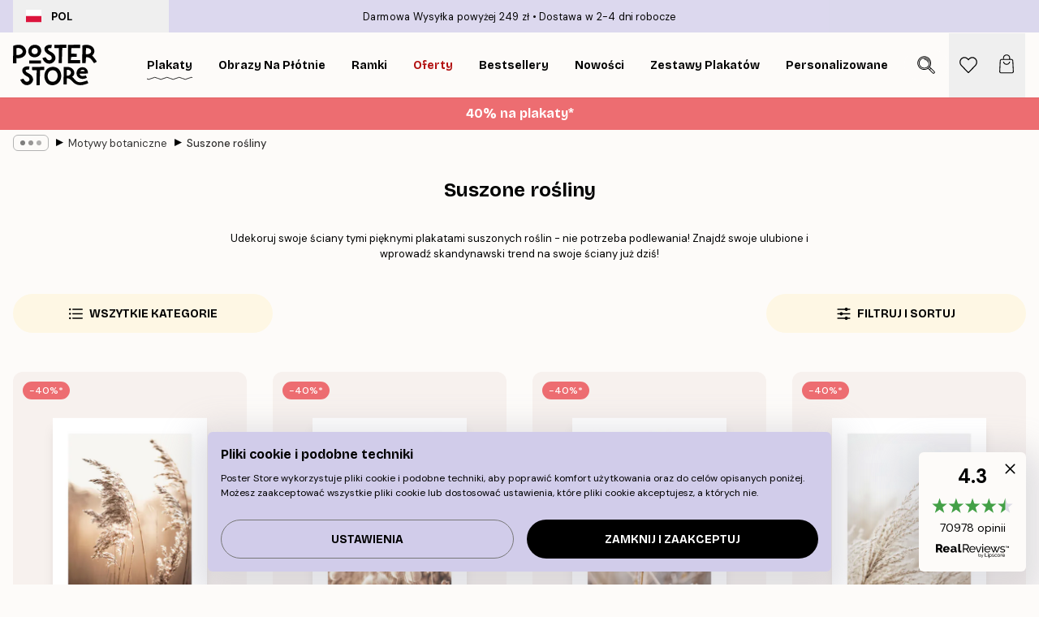

--- FILE ---
content_type: text/html; charset=utf-8
request_url: https://posterstore.pl/plakaty-obrazy/botanical/suszone-rosliny/
body_size: 44303
content:
<!DOCTYPE html><html dir="ltr" lang="pl"><head><title>Suszone rośliny</title><meta name="description" content=""/><meta charSet="utf-8"/><meta name="viewport" content="initial-scale=1.0, width=device-width"/><link rel="canonical" href="https://posterstore.pl/plakaty-obrazy/botanical/suszone-rosliny/"/><link rel="alternate" hrefLang="en-ie" href="https://posterstore.ie/posters-prints/botanical/dried-plants/"/><link rel="alternate" hrefLang="no-no" href="https://posterstore.no/plakater-posters/botanical/torkede-planter/"/><link rel="alternate" hrefLang="en-ca" href="https://posterstore.ca/posters-prints/botanical/dried-plants/"/><link rel="alternate" hrefLang="en-us" href="https://posterstore.com/posters-prints/botanical/dried-plants/"/><link rel="alternate" hrefLang="en-au" href="https://posterstore.com/au/posters-prints/botanical/dried-plants/"/><link rel="alternate" hrefLang="ro-ro" href="https://posterstore.com/ro/postere/botanical/plante-uscate/"/><link rel="alternate" hrefLang="hu-hu" href="https://posterstore.hu/falikepek-poszterek/botanical/szaritott-novenyek/"/><link rel="alternate" hrefLang="en-hr" href="https://posterstore.eu/posters-prints/botanical/dried-plants/"/><link rel="alternate" hrefLang="cs-cz" href="https://posterstore.cz/plakaty-obrazy/botanical/susene-rostliny/"/><link rel="alternate" hrefLang="en-nz" href="https://posterstore.nz/posters-prints/botanical/dried-plants/"/><link rel="alternate" hrefLang="ja-jp" href="https://posterstore.jp/@/E3-83-9D-E3-82-B9-E3-82-BF-E3-83-BC/Botanical/E3-83-89-E3-83-A9-E3-82-A4-E3-83-97-E3-83-A9-E3-83-B3-E3-83-84/"/><link rel="alternate" hrefLang="ko-kr" href="https://posterstore.kr/EC-95-84-ED-8A-B8-EC-9B-8C-ED-81-AC--ED-8F-AC-EC-8A-A4-ED-84-B0/Botanical/Dried-Plants/"/><link rel="alternate" hrefLang="de-de" href="https://posterstore.de/bilder-poster/botanical/trockenpflanzen/"/><link rel="alternate" hrefLang="fr-fr" href="https://posterstore.fr/affiches-posters/botanical/plantes-sechees/"/><link rel="alternate" hrefLang="en-gb" href="https://posterstore.co.uk/posters-prints/botanical/dried-plants/"/><link rel="alternate" hrefLang="sv-se" href="https://posterstore.se/tavlor-posters/botanical/torkade-vaxter/"/><link rel="alternate" hrefLang="da-dk" href="https://posterstore.dk/plakater/botanical/torrede-planter/"/><link rel="alternate" hrefLang="nl-nl" href="https://posterstore.nl/posters/botanical/gedroogde-planten/"/><link rel="alternate" hrefLang="de-at" href="https://posterstore.at/poster/botanical/trockenpflanzen/"/><link rel="alternate" hrefLang="it-it" href="https://posterstore.it/stampe-poster/botanical/piante-secche/"/><link rel="alternate" hrefLang="es-es" href="https://posterstore.es/posters/botanical/plantas-secas/"/><link rel="alternate" hrefLang="nl-be" href="https://posterstore.be/posters/botanical/gedroogde-planten/"/><link rel="alternate" hrefLang="fi-fi" href="https://posterstore.fi/julisteet/botanical/kuivatut-kasvit/"/><link rel="alternate" hrefLang="de-ch" href="https://posterstore.ch/bilder-poster/botanical/trockenpflanzen/"/><link rel="alternate" hrefLang="ar-ae" href="https://posterstore.ae/D8-A7-D9-84-D9-84-D9-88-D8-AD-D8-A7-D8-AA--D9-88-D8-A7-D9-84-D9-85-D8-B7-D8-A8-D9-88-D8-B9-D8-A7-D8-AA/Botanical/Dried-Plants/"/><link rel="alternate" hrefLang="pl-pl" href="https://posterstore.pl/plakaty-obrazy/botanical/suszone-rosliny/"/><link rel="alternate" hrefLang="fr-ca" href="https://posterstore.ca/fr-ca/affiches-posters/botanical/plantes-sechees/"/><link rel="alternate" hrefLang="es-us" href="https://posterstore.com/es-us/posters/botanical/plantas-secas/"/><link rel="alternate" hrefLang="it-ch" href="https://posterstore.ch/it-ch/stampe-poster/botanical/piante-secche/"/><link rel="alternate" hrefLang="fr-ch" href="https://posterstore.ch/fr-ch/affiches-posters/botanical/plantes-sechees/"/><link rel="alternate" hrefLang="fr-be" href="https://posterstore.be/fr-be/affiches-posters/botanical/plantes-sechees/"/><link rel="alternate" hrefLang="de-be" href="https://posterstore.be/de-be/bilder-poster/botanical/trockenpflanzen/"/><link rel="alternate" hrefLang="x-default" href="https://posterstore.com/posters-prints/botanical/dried-plants/"/><meta property="og:description" content=""/><meta property="og:url" content="https://posterstore.pl/plakaty-obrazy/botanical/suszone-rosliny/"/><meta property="og:site_name" content="Poster Store"/><link rel="preload" as="image" imageSrcSet="https://media.posterstore.com/site_images/6862d48025436f8361d75535_359984575_PS52163-8.jpg?auto=compress%2Cformat&amp;fit=max&amp;w=256 256w, https://media.posterstore.com/site_images/6862d48025436f8361d75535_359984575_PS52163-8.jpg?auto=compress%2Cformat&amp;fit=max&amp;w=384 384w, https://media.posterstore.com/site_images/6862d48025436f8361d75535_359984575_PS52163-8.jpg?auto=compress%2Cformat&amp;fit=max&amp;w=640 640w, https://media.posterstore.com/site_images/6862d48025436f8361d75535_359984575_PS52163-8.jpg?auto=compress%2Cformat&amp;fit=max&amp;w=750 750w, https://media.posterstore.com/site_images/6862d48025436f8361d75535_359984575_PS52163-8.jpg?auto=compress%2Cformat&amp;fit=max&amp;w=828 828w, https://media.posterstore.com/site_images/6862d48025436f8361d75535_359984575_PS52163-8.jpg?auto=compress%2Cformat&amp;fit=max&amp;w=1080 1080w, https://media.posterstore.com/site_images/6862d48025436f8361d75535_359984575_PS52163-8.jpg?auto=compress%2Cformat&amp;fit=max&amp;w=1200 1200w, https://media.posterstore.com/site_images/6862d48025436f8361d75535_359984575_PS52163-8.jpg?auto=compress%2Cformat&amp;fit=max&amp;w=1920 1920w, https://media.posterstore.com/site_images/6862d48025436f8361d75535_359984575_PS52163-8.jpg?auto=compress%2Cformat&amp;fit=max&amp;w=2048 2048w, https://media.posterstore.com/site_images/6862d48025436f8361d75535_359984575_PS52163-8.jpg?auto=compress%2Cformat&amp;fit=max&amp;w=3840 3840w" imageSizes="25vw" fetchpriority="high"/><link rel="preload" as="image" imageSrcSet="https://media.posterstore.com/site_images/6862a347f4b541143bb59efe_154097420_PS50931-8.jpg?auto=compress%2Cformat&amp;fit=max&amp;w=256 256w, https://media.posterstore.com/site_images/6862a347f4b541143bb59efe_154097420_PS50931-8.jpg?auto=compress%2Cformat&amp;fit=max&amp;w=384 384w, https://media.posterstore.com/site_images/6862a347f4b541143bb59efe_154097420_PS50931-8.jpg?auto=compress%2Cformat&amp;fit=max&amp;w=640 640w, https://media.posterstore.com/site_images/6862a347f4b541143bb59efe_154097420_PS50931-8.jpg?auto=compress%2Cformat&amp;fit=max&amp;w=750 750w, https://media.posterstore.com/site_images/6862a347f4b541143bb59efe_154097420_PS50931-8.jpg?auto=compress%2Cformat&amp;fit=max&amp;w=828 828w, https://media.posterstore.com/site_images/6862a347f4b541143bb59efe_154097420_PS50931-8.jpg?auto=compress%2Cformat&amp;fit=max&amp;w=1080 1080w, https://media.posterstore.com/site_images/6862a347f4b541143bb59efe_154097420_PS50931-8.jpg?auto=compress%2Cformat&amp;fit=max&amp;w=1200 1200w, https://media.posterstore.com/site_images/6862a347f4b541143bb59efe_154097420_PS50931-8.jpg?auto=compress%2Cformat&amp;fit=max&amp;w=1920 1920w, https://media.posterstore.com/site_images/6862a347f4b541143bb59efe_154097420_PS50931-8.jpg?auto=compress%2Cformat&amp;fit=max&amp;w=2048 2048w, https://media.posterstore.com/site_images/6862a347f4b541143bb59efe_154097420_PS50931-8.jpg?auto=compress%2Cformat&amp;fit=max&amp;w=3840 3840w" imageSizes="25vw" fetchpriority="high"/><link rel="preload" as="image" imageSrcSet="https://media.posterstore.com/site_images/685af1686e3c869838331917_1969530960_13199-8.jpg?auto=compress%2Cformat&amp;fit=max&amp;w=256 256w, https://media.posterstore.com/site_images/685af1686e3c869838331917_1969530960_13199-8.jpg?auto=compress%2Cformat&amp;fit=max&amp;w=384 384w, https://media.posterstore.com/site_images/685af1686e3c869838331917_1969530960_13199-8.jpg?auto=compress%2Cformat&amp;fit=max&amp;w=640 640w, https://media.posterstore.com/site_images/685af1686e3c869838331917_1969530960_13199-8.jpg?auto=compress%2Cformat&amp;fit=max&amp;w=750 750w, https://media.posterstore.com/site_images/685af1686e3c869838331917_1969530960_13199-8.jpg?auto=compress%2Cformat&amp;fit=max&amp;w=828 828w, https://media.posterstore.com/site_images/685af1686e3c869838331917_1969530960_13199-8.jpg?auto=compress%2Cformat&amp;fit=max&amp;w=1080 1080w, https://media.posterstore.com/site_images/685af1686e3c869838331917_1969530960_13199-8.jpg?auto=compress%2Cformat&amp;fit=max&amp;w=1200 1200w, https://media.posterstore.com/site_images/685af1686e3c869838331917_1969530960_13199-8.jpg?auto=compress%2Cformat&amp;fit=max&amp;w=1920 1920w, https://media.posterstore.com/site_images/685af1686e3c869838331917_1969530960_13199-8.jpg?auto=compress%2Cformat&amp;fit=max&amp;w=2048 2048w, https://media.posterstore.com/site_images/685af1686e3c869838331917_1969530960_13199-8.jpg?auto=compress%2Cformat&amp;fit=max&amp;w=3840 3840w" imageSizes="25vw" fetchpriority="high"/><link rel="preload" as="image" imageSrcSet="https://media.posterstore.com/site_images/685ddc928b7ca77dcb8af920_955222030_PS50594-8.jpg?auto=compress%2Cformat&amp;fit=max&amp;w=256 256w, https://media.posterstore.com/site_images/685ddc928b7ca77dcb8af920_955222030_PS50594-8.jpg?auto=compress%2Cformat&amp;fit=max&amp;w=384 384w, https://media.posterstore.com/site_images/685ddc928b7ca77dcb8af920_955222030_PS50594-8.jpg?auto=compress%2Cformat&amp;fit=max&amp;w=640 640w, https://media.posterstore.com/site_images/685ddc928b7ca77dcb8af920_955222030_PS50594-8.jpg?auto=compress%2Cformat&amp;fit=max&amp;w=750 750w, https://media.posterstore.com/site_images/685ddc928b7ca77dcb8af920_955222030_PS50594-8.jpg?auto=compress%2Cformat&amp;fit=max&amp;w=828 828w, https://media.posterstore.com/site_images/685ddc928b7ca77dcb8af920_955222030_PS50594-8.jpg?auto=compress%2Cformat&amp;fit=max&amp;w=1080 1080w, https://media.posterstore.com/site_images/685ddc928b7ca77dcb8af920_955222030_PS50594-8.jpg?auto=compress%2Cformat&amp;fit=max&amp;w=1200 1200w, https://media.posterstore.com/site_images/685ddc928b7ca77dcb8af920_955222030_PS50594-8.jpg?auto=compress%2Cformat&amp;fit=max&amp;w=1920 1920w, https://media.posterstore.com/site_images/685ddc928b7ca77dcb8af920_955222030_PS50594-8.jpg?auto=compress%2Cformat&amp;fit=max&amp;w=2048 2048w, https://media.posterstore.com/site_images/685ddc928b7ca77dcb8af920_955222030_PS50594-8.jpg?auto=compress%2Cformat&amp;fit=max&amp;w=3840 3840w" imageSizes="25vw" fetchpriority="high"/><link rel="preload" as="image" imageSrcSet="https://media.posterstore.com/site_images/6862a9ab85731f3c2fe546d6_197707669_PS50987-8.jpg?auto=compress%2Cformat&amp;fit=max&amp;w=256 256w, https://media.posterstore.com/site_images/6862a9ab85731f3c2fe546d6_197707669_PS50987-8.jpg?auto=compress%2Cformat&amp;fit=max&amp;w=384 384w, https://media.posterstore.com/site_images/6862a9ab85731f3c2fe546d6_197707669_PS50987-8.jpg?auto=compress%2Cformat&amp;fit=max&amp;w=640 640w, https://media.posterstore.com/site_images/6862a9ab85731f3c2fe546d6_197707669_PS50987-8.jpg?auto=compress%2Cformat&amp;fit=max&amp;w=750 750w, https://media.posterstore.com/site_images/6862a9ab85731f3c2fe546d6_197707669_PS50987-8.jpg?auto=compress%2Cformat&amp;fit=max&amp;w=828 828w, https://media.posterstore.com/site_images/6862a9ab85731f3c2fe546d6_197707669_PS50987-8.jpg?auto=compress%2Cformat&amp;fit=max&amp;w=1080 1080w, https://media.posterstore.com/site_images/6862a9ab85731f3c2fe546d6_197707669_PS50987-8.jpg?auto=compress%2Cformat&amp;fit=max&amp;w=1200 1200w, https://media.posterstore.com/site_images/6862a9ab85731f3c2fe546d6_197707669_PS50987-8.jpg?auto=compress%2Cformat&amp;fit=max&amp;w=1920 1920w, https://media.posterstore.com/site_images/6862a9ab85731f3c2fe546d6_197707669_PS50987-8.jpg?auto=compress%2Cformat&amp;fit=max&amp;w=2048 2048w, https://media.posterstore.com/site_images/6862a9ab85731f3c2fe546d6_197707669_PS50987-8.jpg?auto=compress%2Cformat&amp;fit=max&amp;w=3840 3840w" imageSizes="25vw" fetchpriority="high"/><link rel="preload" as="image" imageSrcSet="https://media.posterstore.com/site_images/68629e9492c536b9cc928c59_848978579_PS50850-8.jpg?auto=compress%2Cformat&amp;fit=max&amp;w=256 256w, https://media.posterstore.com/site_images/68629e9492c536b9cc928c59_848978579_PS50850-8.jpg?auto=compress%2Cformat&amp;fit=max&amp;w=384 384w, https://media.posterstore.com/site_images/68629e9492c536b9cc928c59_848978579_PS50850-8.jpg?auto=compress%2Cformat&amp;fit=max&amp;w=640 640w, https://media.posterstore.com/site_images/68629e9492c536b9cc928c59_848978579_PS50850-8.jpg?auto=compress%2Cformat&amp;fit=max&amp;w=750 750w, https://media.posterstore.com/site_images/68629e9492c536b9cc928c59_848978579_PS50850-8.jpg?auto=compress%2Cformat&amp;fit=max&amp;w=828 828w, https://media.posterstore.com/site_images/68629e9492c536b9cc928c59_848978579_PS50850-8.jpg?auto=compress%2Cformat&amp;fit=max&amp;w=1080 1080w, https://media.posterstore.com/site_images/68629e9492c536b9cc928c59_848978579_PS50850-8.jpg?auto=compress%2Cformat&amp;fit=max&amp;w=1200 1200w, https://media.posterstore.com/site_images/68629e9492c536b9cc928c59_848978579_PS50850-8.jpg?auto=compress%2Cformat&amp;fit=max&amp;w=1920 1920w, https://media.posterstore.com/site_images/68629e9492c536b9cc928c59_848978579_PS50850-8.jpg?auto=compress%2Cformat&amp;fit=max&amp;w=2048 2048w, https://media.posterstore.com/site_images/68629e9492c536b9cc928c59_848978579_PS50850-8.jpg?auto=compress%2Cformat&amp;fit=max&amp;w=3840 3840w" imageSizes="25vw" fetchpriority="high"/><link rel="preload" as="image" imageSrcSet="https://media.posterstore.com/site_images/6862d77425436f8361d755ef_175665038_PS52228-8.jpg?auto=compress%2Cformat&amp;fit=max&amp;w=256 256w, https://media.posterstore.com/site_images/6862d77425436f8361d755ef_175665038_PS52228-8.jpg?auto=compress%2Cformat&amp;fit=max&amp;w=384 384w, https://media.posterstore.com/site_images/6862d77425436f8361d755ef_175665038_PS52228-8.jpg?auto=compress%2Cformat&amp;fit=max&amp;w=640 640w, https://media.posterstore.com/site_images/6862d77425436f8361d755ef_175665038_PS52228-8.jpg?auto=compress%2Cformat&amp;fit=max&amp;w=750 750w, https://media.posterstore.com/site_images/6862d77425436f8361d755ef_175665038_PS52228-8.jpg?auto=compress%2Cformat&amp;fit=max&amp;w=828 828w, https://media.posterstore.com/site_images/6862d77425436f8361d755ef_175665038_PS52228-8.jpg?auto=compress%2Cformat&amp;fit=max&amp;w=1080 1080w, https://media.posterstore.com/site_images/6862d77425436f8361d755ef_175665038_PS52228-8.jpg?auto=compress%2Cformat&amp;fit=max&amp;w=1200 1200w, https://media.posterstore.com/site_images/6862d77425436f8361d755ef_175665038_PS52228-8.jpg?auto=compress%2Cformat&amp;fit=max&amp;w=1920 1920w, https://media.posterstore.com/site_images/6862d77425436f8361d755ef_175665038_PS52228-8.jpg?auto=compress%2Cformat&amp;fit=max&amp;w=2048 2048w, https://media.posterstore.com/site_images/6862d77425436f8361d755ef_175665038_PS52228-8.jpg?auto=compress%2Cformat&amp;fit=max&amp;w=3840 3840w" imageSizes="25vw" fetchpriority="high"/><link rel="preload" as="image" imageSrcSet="https://media.posterstore.com/site_images/6862e6f9f416e9f1f4002a88_788215427_PS52542-8.jpg?auto=compress%2Cformat&amp;fit=max&amp;w=256 256w, https://media.posterstore.com/site_images/6862e6f9f416e9f1f4002a88_788215427_PS52542-8.jpg?auto=compress%2Cformat&amp;fit=max&amp;w=384 384w, https://media.posterstore.com/site_images/6862e6f9f416e9f1f4002a88_788215427_PS52542-8.jpg?auto=compress%2Cformat&amp;fit=max&amp;w=640 640w, https://media.posterstore.com/site_images/6862e6f9f416e9f1f4002a88_788215427_PS52542-8.jpg?auto=compress%2Cformat&amp;fit=max&amp;w=750 750w, https://media.posterstore.com/site_images/6862e6f9f416e9f1f4002a88_788215427_PS52542-8.jpg?auto=compress%2Cformat&amp;fit=max&amp;w=828 828w, https://media.posterstore.com/site_images/6862e6f9f416e9f1f4002a88_788215427_PS52542-8.jpg?auto=compress%2Cformat&amp;fit=max&amp;w=1080 1080w, https://media.posterstore.com/site_images/6862e6f9f416e9f1f4002a88_788215427_PS52542-8.jpg?auto=compress%2Cformat&amp;fit=max&amp;w=1200 1200w, https://media.posterstore.com/site_images/6862e6f9f416e9f1f4002a88_788215427_PS52542-8.jpg?auto=compress%2Cformat&amp;fit=max&amp;w=1920 1920w, https://media.posterstore.com/site_images/6862e6f9f416e9f1f4002a88_788215427_PS52542-8.jpg?auto=compress%2Cformat&amp;fit=max&amp;w=2048 2048w, https://media.posterstore.com/site_images/6862e6f9f416e9f1f4002a88_788215427_PS52542-8.jpg?auto=compress%2Cformat&amp;fit=max&amp;w=3840 3840w" imageSizes="25vw" fetchpriority="high"/><link rel="preload" href="/_next/static/media/heart-outline.a7762d83.svg" as="image" fetchpriority="high"/><meta name="next-head-count" content="50"/><link rel="shortcut icon" href="/favicon.ico" type="image/x-icon"/><link rel="mask-icon" href="/mask-icon.svg" color="black"/><link rel="apple-touch-icon" href="/touch-icon.png"/><meta name="theme-color" content="#fff" media="(prefers-color-scheme: light)"/><meta name="theme-color" content="#fff" media="(prefers-color-scheme: dark)"/><meta name="theme-color" content="#fff"/><meta name="google" content="notranslate"/><link rel="preload" href="/_next/static/css/0f0e37847d5ea305.css" as="style" crossorigin="anonymous"/><link rel="stylesheet" href="/_next/static/css/0f0e37847d5ea305.css" crossorigin="anonymous" data-n-g=""/><link rel="preload" href="/_next/static/css/5f9502f05fa05a11.css" as="style" crossorigin="anonymous"/><link rel="stylesheet" href="/_next/static/css/5f9502f05fa05a11.css" crossorigin="anonymous" data-n-p=""/><noscript data-n-css=""></noscript><script defer="" crossorigin="anonymous" nomodule="" src="/_next/static/chunks/polyfills-42372ed130431b0a.js"></script><script defer="" src="/_next/static/chunks/2835-ca6d2bbaeb61665b.js" crossorigin="anonymous"></script><script defer="" src="/_next/static/chunks/8873.06ed890459f86d14.js" crossorigin="anonymous"></script><script defer="" src="/_next/static/chunks/5921.5ccbfc10af8a5db7.js" crossorigin="anonymous"></script><script defer="" src="/_next/static/chunks/6329.c2ddccd701c6e831.js" crossorigin="anonymous"></script><script src="/_next/static/chunks/webpack-37a0ec565ba3d583.js" defer="" crossorigin="anonymous"></script><script src="/_next/static/chunks/framework-ad5a2060caaa3ac5.js" defer="" crossorigin="anonymous"></script><script src="/_next/static/chunks/main-bef785a8afe73322.js" defer="" crossorigin="anonymous"></script><script src="/_next/static/chunks/pages/_app-95e21b9de368b82a.js" defer="" crossorigin="anonymous"></script><script src="/_next/static/chunks/6028-bba8a1ef98af8e53.js" defer="" crossorigin="anonymous"></script><script src="/_next/static/chunks/3304-aee3a66350e08323.js" defer="" crossorigin="anonymous"></script><script src="/_next/static/chunks/7765-9cd804f32efda6e4.js" defer="" crossorigin="anonymous"></script><script src="/_next/static/chunks/5608-27c8be148ad06f18.js" defer="" crossorigin="anonymous"></script><script src="/_next/static/chunks/9512-fe5e697cd4747d2e.js" defer="" crossorigin="anonymous"></script><script src="/_next/static/chunks/pages/%5B...slug%5D-031117b5985f63ae.js" defer="" crossorigin="anonymous"></script><script src="/_next/static/QpZAGMSX8sOAptgui9e_s/_buildManifest.js" defer="" crossorigin="anonymous"></script><script src="/_next/static/QpZAGMSX8sOAptgui9e_s/_ssgManifest.js" defer="" crossorigin="anonymous"></script></head><body class="notranslate" lang="pl"><noscript><iframe title="Google Tag Manager" src="https://www.googletagmanager.com/ns.html?id=GTM-T9G5H8D" height="0" width="0" style="display:none;visibility:hidden"></iframe></noscript><div id="__loading-indicator"></div><div id="__next"><script>history.scrollRestoration = "manual"</script><div id="app" data-project="PS" class="__variable_6e5d6a __variable_fc1bc1 font-body flex min-h-full flex-col"><a href="#main" class="visually-hidden">Skip to main content.</a><aside id="status" class="relative z-40 h-6 bg-brand-purple/75 px-4 w-content:h-10 z-40" aria-label="Status bar"><div class="relative m-auto flex h-full w-full max-w-header items-center"><button class="absolute z-10 hidden h-full w-48 items-center py-1 w-content:flex"><div class="relative flex h-full items-center rounded-md px-4 text-xs uppercase hover:bg-brand-purple active:bg-brand-purple ltr:-left-4 rtl:-right-4"><div class="relative me-3 flex" style="min-height:15.4px;min-width:19px"><img alt="Poland flag icon" aria-hidden="true" loading="lazy" width="640" height="480" decoding="async" data-nimg="1" class="absolute h-full w-full object-cover" style="color:transparent" src="/_next/static/media/pl.a1350f0c.svg"/></div><div class="flex h-4 items-center"><span class="font-bold" title="Poland">POL</span></div></div></button><span></span><div role="region" aria-label="Announcements" class="w-full h-full flex-1 relative"><ul class="flex w-full flex-center h-full"><li aria-posinset="1" aria-setsize="2" class="transition-opacity absolute w-full overflow-hidden flex flex-center opacity-100" style="transition-duration:500ms"><p class="truncate w-content:scale-90">Darmowa Wysyłka powyżej 249 zł</p></li><li aria-posinset="2" aria-setsize="2" class="transition-opacity absolute w-full overflow-hidden flex flex-center opacity-0 pointer-events-none" style="transition-duration:200ms"><p class="truncate w-content:scale-90">Dostawa w 2-4 dni robocze</p></li></ul></div></div></aside><header role="banner" class="sticky top-0 z-30" aria-label="Main navigation"><div class="flex h-16 items-center bg-brand-white px-1 shadow-sm lg:h-20 lg:px-4"><nav role="navigation" class="mx-auto flex w-full max-w-header items-center justify-between transition-all duration-500"><a class="flex transition-opacity duration-150 items-center justify-center lg:justify-start active:hover:opacity-60 active:hover:delay-0 active:hover:transition-none lg:w-[165px] max-w-content opacity-0" aria-current="false" href="https://posterstore.pl/"><img alt="Poster Store logo" loading="lazy" width="1143" height="557" decoding="async" data-nimg="1" class="lg:h-[50px] h-[32px] lg:my-4 w-auto lg:m-0 m-auto transition-opacity opacity-100 delay-300 lg:delay-500 w-content:delay-0 transition-opacity duration-500 opacity-100 delay-300" style="color:transparent" src="/_next/static/media/logo.efc2cd70.svg"/></a><section id="synapse-popover-group-Rqhr6" aria-label="Site navigation" class="hide-scrollbar me-4 hidden flex-1 overflow-x-auto lg:flex"><div class="group static" data-ph="top-nav"><a class="popover-button flex-center flex flex items-center capitalize font-display font-bold tracking-[0.5px] lg:tracking-[0.56px] text-xs lg:text-sm h-20 px-2.5 lg:px-4 whitespace-nowrap transition-colors duration-300 button-tertiary-active !ps-0" id="synapse-popover-R6qhr6-button" aria-expanded="false" href="https://posterstore.pl/plakaty-obrazy/"><span class="relative flex h-full items-center"><span class="relative tracking-normal">Plakaty<div class="absolute" style="overflow:hidden;background-image:url(&#x27;data:image/svg+xml;utf8,&lt;svg xmlns=&quot;http://www.w3.org/2000/svg&quot; viewBox=&quot;0 0 100 20&quot; preserveAspectRatio=&quot;none&quot;&gt;&lt;path d=&quot;M0,10 Q25,0 50,10 T100,10&quot; fill=&quot;none&quot; stroke=&quot;%23000&quot; stroke-width=&quot;4&quot; /&gt;&lt;/svg&gt;&#x27;);background-repeat:repeat-x;background-position:center;background-size:15px 5px;width:100%;height:10px;opacity:1"></div></span></span></a></div><div class="group static" data-ph="top-nav"><a class="popover-button flex-center flex flex items-center capitalize font-display font-bold tracking-[0.5px] lg:tracking-[0.56px] text-xs lg:text-sm h-20 px-2.5 lg:px-4 whitespace-nowrap transition-colors duration-300 button-tertiary-active" id="synapse-popover-Raqhr6-button" aria-expanded="false" href="https://posterstore.pl/canvas/"><span class="relative flex h-full items-center"><span class="relative tracking-normal">Obrazy na płótnie<div class="absolute !opacity-0 group-hover:!opacity-50" style="overflow:hidden;background-image:url(&#x27;data:image/svg+xml;utf8,&lt;svg xmlns=&quot;http://www.w3.org/2000/svg&quot; viewBox=&quot;0 0 100 20&quot; preserveAspectRatio=&quot;none&quot;&gt;&lt;path d=&quot;M0,10 Q25,0 50,10 T100,10&quot; fill=&quot;none&quot; stroke=&quot;%23000&quot; stroke-width=&quot;4&quot; /&gt;&lt;/svg&gt;&#x27;);background-repeat:repeat-x;background-position:center;background-size:15px 5px;width:100%;height:10px;opacity:1"></div></span></span></a></div><div class="group static" data-ph="top-nav"><a class="popover-button flex-center flex flex items-center capitalize font-display font-bold tracking-[0.5px] lg:tracking-[0.56px] text-xs lg:text-sm h-20 px-2.5 lg:px-4 whitespace-nowrap transition-colors duration-300 button-tertiary-active" id="synapse-popover-Reqhr6-button" aria-expanded="false" href="https://posterstore.pl/ramki/"><span class="relative flex h-full items-center"><span class="relative tracking-normal">Ramki<div class="absolute !opacity-0 group-hover:!opacity-50" style="overflow:hidden;background-image:url(&#x27;data:image/svg+xml;utf8,&lt;svg xmlns=&quot;http://www.w3.org/2000/svg&quot; viewBox=&quot;0 0 100 20&quot; preserveAspectRatio=&quot;none&quot;&gt;&lt;path d=&quot;M0,10 Q25,0 50,10 T100,10&quot; fill=&quot;none&quot; stroke=&quot;%23000&quot; stroke-width=&quot;4&quot; /&gt;&lt;/svg&gt;&#x27;);background-repeat:repeat-x;background-position:center;background-size:15px 5px;width:100%;height:10px;opacity:1"></div></span></span></a></div><div class="group" data-ph="top-nav"><a class="popover-button flex-center flex flex items-center capitalize font-display font-bold tracking-[0.5px] lg:tracking-[0.56px] text-xs lg:text-sm h-20 px-2.5 lg:px-4 whitespace-nowrap transition-colors duration-300 button-tertiary-active text-urgent" id="synapse-popover-Riqhr6-button" aria-expanded="false" aria-controls="synapse-popover-Riqhr6" href="https://posterstore.pl/wyprzedaz/"><span class="relative">Oferty<div class="absolute !opacity-0 group-hover:!opacity-50" style="overflow:hidden;background-image:url(&#x27;data:image/svg+xml;utf8,&lt;svg xmlns=&quot;http://www.w3.org/2000/svg&quot; viewBox=&quot;0 0 100 20&quot; preserveAspectRatio=&quot;none&quot;&gt;&lt;path d=&quot;M0,10 Q25,0 50,10 T100,10&quot; fill=&quot;none&quot; stroke=&quot;%23B21010&quot; stroke-width=&quot;4&quot; /&gt;&lt;/svg&gt;&#x27;);background-repeat:repeat-x;background-position:center;background-size:15px 5px;width:100%;height:10px;opacity:1"></div></span></a></div><div class="group" data-ph="top-nav"><a class="popover-button flex-center flex flex items-center capitalize font-display font-bold tracking-[0.5px] lg:tracking-[0.56px] text-xs lg:text-sm h-20 px-2.5 lg:px-4 whitespace-nowrap transition-colors duration-300 button-tertiary-active" id="synapse-popover-Rmqhr6-button" aria-expanded="false" aria-controls="synapse-popover-Rmqhr6" href="https://posterstore.pl/plakaty-obrazy/bestsellery/"><span class="relative">Bestsellery<div class="absolute !opacity-0 group-hover:!opacity-50" style="overflow:hidden;background-image:url(&#x27;data:image/svg+xml;utf8,&lt;svg xmlns=&quot;http://www.w3.org/2000/svg&quot; viewBox=&quot;0 0 100 20&quot; preserveAspectRatio=&quot;none&quot;&gt;&lt;path d=&quot;M0,10 Q25,0 50,10 T100,10&quot; fill=&quot;none&quot; stroke=&quot;%23000&quot; stroke-width=&quot;4&quot; /&gt;&lt;/svg&gt;&#x27;);background-repeat:repeat-x;background-position:center;background-size:15px 5px;width:100%;height:10px;opacity:1"></div></span></a></div><div class="group" data-ph="top-nav"><a class="popover-button flex-center flex flex items-center capitalize font-display font-bold tracking-[0.5px] lg:tracking-[0.56px] text-xs lg:text-sm h-20 px-2.5 lg:px-4 whitespace-nowrap transition-colors duration-300 button-tertiary-active" id="synapse-popover-Rqqhr6-button" aria-expanded="false" aria-controls="synapse-popover-Rqqhr6" href="https://posterstore.pl/plakaty-obrazy/nowosci/"><span class="relative">Nowości<div class="absolute !opacity-0 group-hover:!opacity-50" style="overflow:hidden;background-image:url(&#x27;data:image/svg+xml;utf8,&lt;svg xmlns=&quot;http://www.w3.org/2000/svg&quot; viewBox=&quot;0 0 100 20&quot; preserveAspectRatio=&quot;none&quot;&gt;&lt;path d=&quot;M0,10 Q25,0 50,10 T100,10&quot; fill=&quot;none&quot; stroke=&quot;%23000&quot; stroke-width=&quot;4&quot; /&gt;&lt;/svg&gt;&#x27;);background-repeat:repeat-x;background-position:center;background-size:15px 5px;width:100%;height:10px;opacity:1"></div></span></a></div><div class="group" data-ph="top-nav"><a class="popover-button flex-center flex flex items-center capitalize font-display font-bold tracking-[0.5px] lg:tracking-[0.56px] text-xs lg:text-sm h-20 px-2.5 lg:px-4 whitespace-nowrap transition-colors duration-300 button-tertiary-active" id="synapse-popover-Ruqhr6-button" aria-expanded="false" aria-controls="synapse-popover-Ruqhr6" href="https://posterstore.pl/plakaty-obrazy/zestawy-plakatow/"><span class="relative">Zestawy plakatów<div class="absolute !opacity-0 group-hover:!opacity-50" style="overflow:hidden;background-image:url(&#x27;data:image/svg+xml;utf8,&lt;svg xmlns=&quot;http://www.w3.org/2000/svg&quot; viewBox=&quot;0 0 100 20&quot; preserveAspectRatio=&quot;none&quot;&gt;&lt;path d=&quot;M0,10 Q25,0 50,10 T100,10&quot; fill=&quot;none&quot; stroke=&quot;%23000&quot; stroke-width=&quot;4&quot; /&gt;&lt;/svg&gt;&#x27;);background-repeat:repeat-x;background-position:center;background-size:15px 5px;width:100%;height:10px;opacity:1"></div></span></a></div><div class="group" data-ph="top-nav"><a class="popover-button flex-center flex flex items-center capitalize font-display font-bold tracking-[0.5px] lg:tracking-[0.56px] text-xs lg:text-sm h-20 px-2.5 lg:px-4 whitespace-nowrap transition-colors duration-300 button-tertiary-active" id="synapse-popover-R12qhr6-button" aria-expanded="false" aria-controls="synapse-popover-R12qhr6" href="https://posterstore.pl/artwork/"><span class="relative">Personalizowane plakaty ze zdjęciami<div class="absolute !opacity-0 group-hover:!opacity-50" style="overflow:hidden;background-image:url(&#x27;data:image/svg+xml;utf8,&lt;svg xmlns=&quot;http://www.w3.org/2000/svg&quot; viewBox=&quot;0 0 100 20&quot; preserveAspectRatio=&quot;none&quot;&gt;&lt;path d=&quot;M0,10 Q25,0 50,10 T100,10&quot; fill=&quot;none&quot; stroke=&quot;%23000&quot; stroke-width=&quot;4&quot; /&gt;&lt;/svg&gt;&#x27;);background-repeat:repeat-x;background-position:center;background-size:15px 5px;width:100%;height:10px;opacity:1"></div></span></a></div><div class="group" data-ph="top-nav"><a class="popover-button flex-center flex flex items-center capitalize font-display font-bold tracking-[0.5px] lg:tracking-[0.56px] text-xs lg:text-sm h-20 px-2.5 lg:px-4 whitespace-nowrap transition-colors duration-300 button-tertiary-active" id="synapse-popover-R16qhr6-button" aria-expanded="false" aria-controls="synapse-popover-R16qhr6" href="https://posterstore.pl/g/inspiracje-domowa-galeria-obrazow/"><span class="relative">Galeria obrazów<div class="absolute !opacity-0 group-hover:!opacity-50" style="overflow:hidden;background-image:url(&#x27;data:image/svg+xml;utf8,&lt;svg xmlns=&quot;http://www.w3.org/2000/svg&quot; viewBox=&quot;0 0 100 20&quot; preserveAspectRatio=&quot;none&quot;&gt;&lt;path d=&quot;M0,10 Q25,0 50,10 T100,10&quot; fill=&quot;none&quot; stroke=&quot;%23000&quot; stroke-width=&quot;4&quot; /&gt;&lt;/svg&gt;&#x27;);background-repeat:repeat-x;background-position:center;background-size:15px 5px;width:100%;height:10px;opacity:1"></div></span></a></div><div class="group" data-ph="top-nav"><a class="popover-button flex-center flex flex items-center capitalize font-display font-bold tracking-[0.5px] lg:tracking-[0.56px] text-xs lg:text-sm h-20 px-2.5 lg:px-4 whitespace-nowrap transition-colors duration-300 button-tertiary-active" id="synapse-popover-R1aqhr6-button" aria-expanded="false" aria-controls="synapse-popover-R1aqhr6" href="https://posterstore.pl/jak-stworzyc-swoja-idealna-galerie-scienna/"><span class="relative">Jak urządzić wnętrze<div class="absolute !opacity-0 group-hover:!opacity-50" style="overflow:hidden;background-image:url(&#x27;data:image/svg+xml;utf8,&lt;svg xmlns=&quot;http://www.w3.org/2000/svg&quot; viewBox=&quot;0 0 100 20&quot; preserveAspectRatio=&quot;none&quot;&gt;&lt;path d=&quot;M0,10 Q25,0 50,10 T100,10&quot; fill=&quot;none&quot; stroke=&quot;%23000&quot; stroke-width=&quot;4&quot; /&gt;&lt;/svg&gt;&#x27;);background-repeat:repeat-x;background-position:center;background-size:15px 5px;width:100%;height:10px;opacity:1"></div></span></a></div></section></nav></div></header><div id="promotional-banner" class="sticky top-0 z-20" style="top:0px"><button class="w-full"><aside aria-labelledby="synapse-promotional-banner-R31r6-title" class="flex flex-col flex-center text-center py-2 px-4 z-20 relative group" style="background:#ed6d71;color:#fff"><div class="max-w-header relative w-full"><div class="flex flex-col px-8"><span id="synapse-promotional-banner-R31r6-title" class="h3">40% na plakaty*</span></div></div></aside></button></div><a href="https://posterstore.pl/promotion/wyprzedaz/"></a><span></span><main id="main" class="flex-1"><script type="application/ld+json">{
        "@context": "http://schema.org/",
        "@type": "CollectionPage",
        "name": "Suszone rośliny",
        "headline": "Suszone rośliny",
        "description":
          "&nbsp;",
        "breadcrumb": {
          "@type": "BreadcrumbList",
          "itemListElement": [{"@type":"ListItem","item":{"@id":"https://posterstore.pl/","name":"Poster Store"},"position":1},{"@type":"ListItem","item":{"@id":"https://posterstore.pl/plakaty-obrazy/","name":"Plakaty"},"position":2},{"@type":"ListItem","item":{"@id":"https://posterstore.pl/plakaty-obrazy/botanical/","name":"Motywy botaniczne"},"position":3},{"@type":"ListItem","item":{"@id":"https://posterstore.pl/plakaty-obrazy/botanical/suszone-rosliny/","name":"Suszone rośliny"},"position":4}]
        },
        "url": "https://posterstore.pl/plakaty-obrazy/botanical/suszone-rosliny/",
        "mainEntity": {
          "@type": "ItemList",
          "url": "https://posterstore.pl/plakaty-obrazy/botanical/suszone-rosliny/",
          "numberOfItems": 62,
          "itemListOrder": "https://schema.org/ItemListUnordered",
          "itemListElement": [{"@type":"ListItem","position":1,"item":{"@type":"Product","name":"Plakat Złota Trzcina","description":"Plakat Złota Trzcina","sku":"PS52163-24","image":"https://media.posterstore.com/site_images/6862d48025436f8361d75535_359984575_PS52163-8.jpg","url":"https://posterstore.pl/plakaty-obrazy/botanical/suszone-rosliny/plakat-zlota-trzcina/","brand":{"@type":"Brand","name":"Desenio"}}},{"@type":"ListItem","position":2,"item":{"@type":"Product","name":"Plakat Trawa Plażowa","description":"Plakat Trawa Plażowa","sku":"PS50931-24","image":"https://media.posterstore.com/site_images/6862a347f4b541143bb59efe_154097420_PS50931-8.jpg","url":"https://posterstore.pl/plakaty-obrazy/botanical/suszone-rosliny/plakat-trawa-plazowa/","brand":{"@type":"Brand","name":"Desenio"}}},{"@type":"ListItem","position":3,"item":{"@type":"Product","name":"Plakat Beżowa natura","description":"Plakat Beżowa natura","sku":"13199-24","image":"https://media.posterstore.com/site_images/685af1686e3c869838331917_1969530960_13199-8.jpg","url":"https://posterstore.pl/plakaty-obrazy/natura-botanika/plakat-bezowa-natura/","brand":{"@type":"Brand","name":"Desenio"}}},{"@type":"ListItem","position":4,"item":{"@type":"Product","name":"In the Reeds","description":"In the Reeds","sku":"PS50594-24","image":"https://media.posterstore.com/site_images/685ddc928b7ca77dcb8af920_955222030_PS50594-8.jpg","url":"https://posterstore.pl/plakaty-obrazy/botanical/suszone-rosliny/in-the-reeds/","brand":{"@type":"Brand","name":"Desenio"}}},{"@type":"ListItem","position":5,"item":{"@type":"Product","name":"Plakat Nasiona Dmuchawca","description":"Plakat Nasiona Dmuchawca","sku":"PS50987-24","image":"https://media.posterstore.com/site_images/6862a9ab85731f3c2fe546d6_197707669_PS50987-8.jpg","url":"https://posterstore.pl/plakaty-obrazy/botanical/suszone-rosliny/plakat-nasiona-dmuchawca/","brand":{"@type":"Brand","name":"Desenio"}}},{"@type":"ListItem","position":6,"item":{"@type":"Product","name":"Plakat Beżowe Trzciny","description":"Plakat Beżowe Trzciny","sku":"PS50850-24","image":"https://media.posterstore.com/site_images/68629e9492c536b9cc928c59_848978579_PS50850-8.jpg","url":"https://posterstore.pl/plakaty-obrazy/botanical/suszone-rosliny/plakat-bezowe-trzciny/","brand":{"@type":"Brand","name":"Desenio"}}},{"@type":"ListItem","position":7,"item":{"@type":"Product","name":"Plakat Spokojny Staw","description":"Plakat Spokojny Staw","sku":"PS52228-14","image":"https://media.posterstore.com/site_images/6862d77425436f8361d755ef_175665038_PS52228-8.jpg","url":"https://posterstore.pl/plakaty-obrazy/natura-botanika/plakat-spokojny-staw/","brand":{"@type":"Brand","name":"Desenio"}}},{"@type":"ListItem","position":8,"item":{"@type":"Product","name":"Różowe Trawy przy Plaży Plakat","description":"Różowe Trawy przy Plaży Plakat","sku":"PS52542-14","image":"https://media.posterstore.com/site_images/6862e6f9f416e9f1f4002a88_788215427_PS52542-8.jpg","url":"https://posterstore.pl/plakaty-obrazy/fotografia/rozowe-trawy-przy-plazy-plakat/","brand":{"@type":"Brand","name":"Desenio"}}},{"@type":"ListItem","position":9,"item":{"@type":"Product","name":"Cottongrass Poster","description":"Cottongrass Poster","sku":"16313-14","image":"https://media.posterstore.com/site_images/685c4aa65bc2e6c81f1cc1ce_1765737685_16313-8.jpg","url":"https://posterstore.pl/plakaty-obrazy/botanical/cottongrass-poster/","brand":{"@type":"Brand","name":"Desenio"}}},{"@type":"ListItem","position":10,"item":{"@type":"Product","name":"Dry Allium Flowers Plakat","description":"Dry Allium Flowers Plakat","sku":"PS52790-14","image":"https://media.posterstore.com/site_images/6862fda925436f8361d7609f_1202386422_PS52790-8.jpg","url":"https://posterstore.pl/plakaty-obrazy/botanical/suszone-rosliny/dry-allium-flowers-plakat/","brand":{"@type":"Brand","name":"Desenio"}}},{"@type":"ListItem","position":11,"item":{"@type":"Product","name":"Plakat Suszony kwiat","description":"Plakat Suszony kwiat","sku":"13162-8","image":"https://media.posterstore.com/site_images/685af03f6e3c8698383318d9_153816035_13162-8.jpg","url":"https://posterstore.pl/plakaty-obrazy/rozmiary/30x40-cm/plakat-suszony-kwiat/","brand":{"@type":"Brand","name":"Desenio"}}},{"@type":"ListItem","position":12,"item":{"@type":"Product","name":"Plakat Suszone Kwiaty","description":"Plakat Suszone Kwiaty","sku":"16314-5","image":"https://media.posterstore.com/site_images/685c4ab18b7ca77dcb8aa413_1052840500_16314-8.jpg","url":"https://posterstore.pl/plakaty-obrazy/botanical/suszone-rosliny/plakat-suszone-kwiaty/","brand":{"@type":"Brand","name":"Desenio"}}},{"@type":"ListItem","position":13,"item":{"@type":"Product","name":"Plakat Trawy","description":"Plakat Trawy","sku":"PS51184-8","image":"https://media.posterstore.com/site_images/6862b3df85731f3c2fe54936_1341517041_PS51184-8.jpg","url":"https://posterstore.pl/plakaty-obrazy/botanical/suszone-rosliny/plakat-trawy/","brand":{"@type":"Brand","name":"Desenio"}}},{"@type":"ListItem","position":14,"item":{"@type":"Product","name":"Plakat Bukiet Trawy Trzciny","description":"Plakat Bukiet Trawy Trzciny","sku":"PS52205-8","image":"https://media.posterstore.com/site_images/6862d67125436f8361d755c7_1476500842_PS52205-8.jpg","url":"https://posterstore.pl/plakaty-obrazy/botanical/plakat-bukiet-trawy-trzciny/","brand":{"@type":"Brand","name":"Desenio"}}},{"@type":"ListItem","position":15,"item":{"@type":"Product","name":"Plakat Oset","description":"Plakat Oset","sku":"PS52258-8","image":"https://media.posterstore.com/site_images/6862d8ab0b074212f55c7192_184014875_PS52258-8.jpg","url":"https://posterstore.pl/plakaty-obrazy/botanical/plakat-oset/","brand":{"@type":"Brand","name":"Desenio"}}},{"@type":"ListItem","position":16,"item":{"@type":"Product","name":"Plakat Trzciny Na Łące","description":"Plakat Trzciny Na Łące","sku":"PS51219-8","image":"https://media.posterstore.com/site_images/6862b54b92c536b9cc92927a_1985228040_PS51219-8.jpg","url":"https://posterstore.pl/plakaty-obrazy/botanical/suszone-rosliny/plakat-trzciny-na-lace/","brand":{"@type":"Brand","name":"Desenio"}}},{"@type":"ListItem","position":17,"item":{"@type":"Product","name":"Delikatny Kwiat Plakat","description":"Delikatny Kwiat Plakat","sku":"PS53314-5","image":"https://media.posterstore.com/site_images/68631010f416e9f1f4003631_913490615_PS53314-8.jpg","url":"https://posterstore.pl/plakaty-obrazy/botanical/suszone-rosliny/delikatny-kwiat-plakat/","brand":{"@type":"Brand","name":"Desenio"}}},{"@type":"ListItem","position":18,"item":{"@type":"Product","name":"Jesienny Dmuchawiec Plakat","description":"Jesienny Dmuchawiec Plakat","sku":"PS53300-5","image":"https://media.posterstore.com/site_images/68630f967d2ae084e1827ea5_678517437_PS53300-8.jpg","url":"https://posterstore.pl/plakaty-obrazy/botanical/suszone-rosliny/jesienny-dmuchawiec-plakat/","brand":{"@type":"Brand","name":"Desenio"}}},{"@type":"ListItem","position":19,"item":{"@type":"Product","name":"Biedronka na polu Plakat","description":"Biedronka na polu Plakat","sku":"PS53239-5","image":"https://media.posterstore.com/site_images/68630d7925436f8361d7656f_1390040159_PS53239-8.jpg","url":"https://posterstore.pl/plakaty-obrazy/botanical/suszone-rosliny/biedronka-na-polu-plakat/","brand":{"@type":"Brand","name":"Desenio"}}},{"@type":"ListItem","position":20,"item":{"@type":"Product","name":"Nadmorskie Trzciny Plakat","description":"Nadmorskie Trzciny Plakat","sku":"PS53183-5","image":"https://media.posterstore.com/site_images/68630bb625436f8361d7646c_944386288_PS53183-8.jpg","url":"https://posterstore.pl/plakaty-obrazy/botanical/nadmorskie-trzciny-plakat/","brand":{"@type":"Brand","name":"Desenio"}}},{"@type":"ListItem","position":21,"item":{"@type":"Product","name":"In the Reeds No2 Poster","description":"In the Reeds No2 Poster","sku":"12424-8","image":"https://media.posterstore.com/site_images/685ad68220f7978d2595b6f2_2080937183_12424-8.jpg","url":"https://posterstore.pl/plakaty-obrazy/botanical/suszone-rosliny/in-the-reeds-no2-poster/","brand":{"@type":"Brand","name":"Desenio"}}},{"@type":"ListItem","position":22,"item":{"@type":"Product","name":"Autumn Allium Poster","description":"Autumn Allium Poster","sku":"13421-5","image":"https://media.posterstore.com/site_images/685af7ff20f7978d2595bfca_137784057_13421-8.jpg","url":"https://posterstore.pl/plakaty-obrazy/botanical/autumn-allium-poster/","brand":{"@type":"Brand","name":"Desenio"}}},{"@type":"ListItem","position":23,"item":{"@type":"Product","name":"Plakat Poranek","description":"Plakat Poranek","sku":"PS52370-14","image":"https://media.posterstore.com/site_images/6862def5603ad773cc39a466_1809567674_PS52370-8.jpg","url":"https://posterstore.pl/all-products/plakat-poranek/","brand":{"@type":"Brand","name":"Desenio"}}},{"@type":"ListItem","position":24,"item":{"@type":"Product","name":"Plakat Beżowa Palma No1","description":"Plakat Beżowa Palma No1","sku":"PS52341-14","image":"https://media.posterstore.com/site_images/6862dd8e25436f8361d756e4_485577315_PS52341-8.jpg","url":"https://posterstore.pl/plakaty-obrazy/botanical/suszone-rosliny/plakat-bezowa-palma-no1/","brand":{"@type":"Brand","name":"Desenio"}}},{"@type":"ListItem","position":25,"item":{"@type":"Product","name":"Plakat Osty","description":"Plakat Osty","sku":"PS51236-14","image":"https://media.posterstore.com/site_images/6862b60985731f3c2fe54a02_991433055_PS51236-8.jpg","url":"https://posterstore.pl/plakaty-obrazy/botanical/plakat-osty/","brand":{"@type":"Brand","name":"Desenio"}}},{"@type":"ListItem","position":26,"item":{"@type":"Product","name":"Reeds by the Lake Plakat","description":"Reeds by the Lake Plakat","sku":"PS52778-14","image":"https://media.posterstore.com/site_images/6862f6def416e9f1f4002f3c_963206749_PS52778-8.jpg","url":"https://posterstore.pl/plakaty-obrazy/botanical/suszone-rosliny/reeds-by-the-lake-plakat/","brand":{"@type":"Brand","name":"Desenio"}}},{"@type":"ListItem","position":27,"item":{"@type":"Product","name":"Plakat W Trawie","description":"Plakat W Trawie","sku":"PS51120-14","image":"https://media.posterstore.com/site_images/6862af377d2ae084e18261d1_1329106567_PS51120-8.jpg","url":"https://posterstore.pl/plakaty-obrazy/botanical/plakat-w-trawie/","brand":{"@type":"Brand","name":"Desenio"}}},{"@type":"ListItem","position":28,"item":{"@type":"Product","name":"Plakat Trawa Trzcinowa","description":"Plakat Trawa Trzcinowa","sku":"PS50653-14","image":"https://media.posterstore.com/site_images/685dde8967fd6077b6f2f5e0_645321196_PS50653-8.jpg","url":"https://posterstore.pl/plakaty-obrazy/rozmiary/30x40-cm/plakat-trawa-trzcinowa/","brand":{"@type":"Brand","name":"Desenio"}}},{"@type":"ListItem","position":29,"item":{"@type":"Product","name":"Plakat Miękka Trawa","description":"Plakat Miękka Trawa","sku":"PS50929-14","image":"https://media.posterstore.com/site_images/6862a328f416e9f1f40014c1_2108053930_PS50929-8.jpg","url":"https://posterstore.pl/plakaty-obrazy/botanical/suszone-rosliny/plakat-miekka-trawa/","brand":{"@type":"Brand","name":"Desenio"}}},{"@type":"ListItem","position":30,"item":{"@type":"Product","name":"Plakat Suszony Bukiet","description":"Plakat Suszony Bukiet","sku":"PS51118-14","image":"https://media.posterstore.com/site_images/6862af2685731f3c2fe54892_1553517409_PS51118-8.jpg","url":"https://posterstore.pl/plakaty-obrazy/botanical/plakat-suszony-bukiet/","brand":{"@type":"Brand","name":"Desenio"}}},{"@type":"ListItem","position":31,"item":{"@type":"Product","name":"Plakat Zaśnieżone Trzciny","description":"Plakat Zaśnieżone Trzciny","sku":"PS51158-24","image":"https://media.posterstore.com/site_images/6862b1ed0b074212f55c64c5_111071866_PS51158-8.jpg","url":"https://posterstore.pl/plakaty-obrazy/seasonal-holiday-posters/zimowe/plakat-zasniezone-trzciny/","brand":{"@type":"Brand","name":"Desenio"}}},{"@type":"ListItem","position":32,"item":{"@type":"Product","name":"Plakat Suszone Kwiaty Hortensji","description":"Plakat Suszone Kwiaty Hortensji","sku":"13828-8","image":"https://media.posterstore.com/site_images/685b0b8fe552fc706df54a01_2120868866_13828-8.jpg","url":"https://posterstore.pl/plakaty-obrazy/botanical/plakat-suszone-kwiaty-hortensji/","brand":{"@type":"Brand","name":"Desenio"}}},{"@type":"ListItem","position":33,"item":{"@type":"Product","name":"Suszony bukiet kwiatów Plakat","description":"Suszony bukiet kwiatów Plakat","sku":"12666-8","image":"https://media.posterstore.com/site_images/685ae0e067a76f972c74178e_545401005_12666-8.jpg","url":"https://posterstore.pl/plakaty-obrazy/suszony-bukiet-kwiatow-plakat/","brand":{"@type":"Brand","name":"Desenio"}}},{"@type":"ListItem","position":34,"item":{"@type":"Product","name":"Plakat Letni Wieczór","description":"Plakat Letni Wieczór","sku":"14829-5","image":"https://media.posterstore.com/site_images/685b3760e552fc706df5524e_959555589_14829-8.jpg","url":"https://posterstore.pl/plakaty-obrazy/botanical/plakat-letni-wieczor/","brand":{"@type":"Brand","name":"Desenio"}}},{"@type":"ListItem","position":35,"item":{"@type":"Product","name":"Plakat Suszone Brązowe Kwiaty","description":"Plakat Suszone Brązowe Kwiaty","sku":"13822-8","image":"https://media.posterstore.com/site_images/685b0b667319dd57f70211ae_625473744_13822-8.jpg","url":"https://posterstore.pl/plakaty-obrazy/rozmiary/30x40-cm/plakat-suszone-brazowe-kwiaty/","brand":{"@type":"Brand","name":"Desenio"}}},{"@type":"ListItem","position":36,"item":{"@type":"Product","name":"Plakat Łąka o Zachodzie Słońca","description":"Plakat Łąka o Zachodzie Słońca","sku":"14533-8","image":"https://media.posterstore.com/site_images/685b252c7319dd57f7021774_1387025321_14533-8.jpg","url":"https://posterstore.pl/plakaty-obrazy/botanical/plakat-laka-o-zachodzie-slonca/","brand":{"@type":"Brand","name":"Desenio"}}},{"@type":"ListItem","position":37,"item":{"@type":"Product","name":"Plakat Niebieski Motyl","description":"Plakat Niebieski Motyl","sku":"PS51595-14","image":"https://media.posterstore.com/site_images/6862cc210b074212f55c6cea_389631714_PS51595-8.jpg","url":"https://posterstore.pl/plakaty-obrazy/zwierzeta/plakat-niebieski-motyl/","brand":{"@type":"Brand","name":"Desenio"}}},{"@type":"ListItem","position":38,"item":{"@type":"Product","name":"Plakat Suszona trawa","description":"Plakat Suszona trawa","sku":"13015-5","image":"https://media.posterstore.com/site_images/685aec0820f7978d2595bd45_2060523120_13015-8.jpg","url":"https://posterstore.pl/plakaty-obrazy/botanical/kwiaty/plakat-suszona-trawa/","brand":{"@type":"Brand","name":"Desenio"}}},{"@type":"ListItem","position":39,"item":{"@type":"Product","name":"Plakat Suszony Trzcinnik","description":"Plakat Suszony Trzcinnik","sku":"PS52364-8","image":"https://media.posterstore.com/site_images/6862dea325436f8361d756f6_1762858076_PS52364-8.jpg","url":"https://posterstore.pl/all-products/plakat-suszony-trzcinnik/","brand":{"@type":"Brand","name":"Desenio"}}},{"@type":"ListItem","position":40,"item":{"@type":"Product","name":"Spokojne Trzciny Plakat","description":"Spokojne Trzciny Plakat","sku":"PS53301-5","image":"https://media.posterstore.com/site_images/68630fa2f416e9f1f4003623_1496839185_PS53301-8.jpg","url":"https://posterstore.pl/plakaty-obrazy/botanical/suszone-rosliny/spokojne-trzciny-plakat/","brand":{"@type":"Brand","name":"Desenio"}}},{"@type":"ListItem","position":41,"item":{"@type":"Product","name":"Plakat Dzikie Kwiaty","description":"Plakat Dzikie Kwiaty","sku":"11523-5","image":"https://media.posterstore.com/site_images/685994d601a18ab3773e7687_1857332802_11523-8.jpg","url":"https://posterstore.pl/plakaty-obrazy/botanical/plakat-dzikie-kwiaty/","brand":{"@type":"Brand","name":"Desenio"}}},{"@type":"ListItem","position":42,"item":{"@type":"Product","name":"Plakat Wysuszony Kwiat","description":"Plakat Wysuszony Kwiat","sku":"PS52055-8","image":"https://media.posterstore.com/site_images/6862ced492c536b9cc92993a_388200842_PS52055-8.jpg","url":"https://posterstore.pl/plakaty-obrazy/botanical/kwiaty/plakat-wysuszony-kwiat/","brand":{"@type":"Brand","name":"Desenio"}}},{"@type":"ListItem","position":43,"item":{"@type":"Product","name":"Plakat Beżowa Trzcina","description":"Plakat Beżowa Trzcina","sku":"PS52409-14","image":"https://media.posterstore.com/site_images/6862e0cc603ad773cc39a5a8_568602069_PS52409-8.jpg","url":"https://posterstore.pl/plakaty-obrazy/natura-botanika/plakat-bezowa-trzcina/","brand":{"@type":"Brand","name":"Desenio"}}},{"@type":"ListItem","position":44,"item":{"@type":"Product","name":"Plakat Trawa Nad Brzegiem Morza","description":"Plakat Trawa Nad Brzegiem Morza","sku":"PS51446-14","image":"https://media.posterstore.com/site_images/6862c9dff416e9f1f4001f46_292662364_PS51446-8.jpg","url":"https://posterstore.pl/plakaty-obrazy/natura-botanika/plakat-trawa-nad-brzegiem-morza/","brand":{"@type":"Brand","name":"Desenio"}}},{"@type":"ListItem","position":45,"item":{"@type":"Product","name":"Plakat Kwiat Bawełny","description":"Plakat Kwiat Bawełny","sku":"PS51175-14","image":"https://media.posterstore.com/site_images/6862b352f416e9f1f400191a_1419777926_PS51175-8.jpg","url":"https://posterstore.pl/plakaty-obrazy/botanical/plakat-kwiat-bawelny/","brand":{"@type":"Brand","name":"Desenio"}}},{"@type":"ListItem","position":46,"item":{"@type":"Product","name":"Plakat Trzcina w Blasku Słońca","description":"Plakat Trzcina w Blasku Słońca","sku":"PS51117-8","image":"https://media.posterstore.com/site_images/6862af0e7d2ae084e18261c9_501962542_PS51117-8.jpg","url":"https://posterstore.pl/plakaty-obrazy/botanical/suszone-rosliny/plakat-trzcina-w-blasku-slonca/","brand":{"@type":"Brand","name":"Desenio"}}},{"@type":"ListItem","position":47,"item":{"@type":"Product","name":"Plakat Beżowa Trawa","description":"Plakat Beżowa Trawa","sku":"PS52209-4","image":"https://media.posterstore.com/site_images/6862d6aa603ad773cc39a2f3_202325163_PS52209-8.jpg","url":"https://posterstore.pl/plakaty-obrazy/rozmiary/21x30-cm-a4/plakat-bezowa-trawa/","brand":{"@type":"Brand","name":"Desenio"}}},{"@type":"ListItem","position":48,"item":{"@type":"Product","name":"Plakat Kołyszące Się Trzciny","description":"Plakat Kołyszące Się Trzciny","sku":"PS52348-5","image":"https://media.posterstore.com/site_images/6862ddfb7d2ae084e1826e8a_346778966_PS52348-8.jpg","url":"https://posterstore.pl/plakaty-obrazy/botanical/suszone-rosliny/plakat-kolyszace-sie-trzciny/","brand":{"@type":"Brand","name":"Desenio"}}}]
        },
        "potentialAction": {
          "@type": "SearchAction",
          "target": "https://posterstore.pl/search/?query={term}",
          "query": "required",
          "query-input": "required name=term"
        }
      }</script><div class="relative"><div></div><div class="transform bg-brand-white md:mx-4"><div class="flex max-w-header justify-between gap-12 md:mx-auto"><span></span><div class="relative flex w-full flex-col"><nav id="breadcrumbs" class="flex items-center w-full overflow-x-auto hide-scrollbar mask-x-scroll px-4 py-1 mb-6 md:ms-[-16px]" aria-label="Breadcrumb" data-ph="breadcrumbs"><div class="sticky start-0 z-10 flex items-center transition-opacity duration-150 shrink-0 opacity-100 delay-150"><div role="presentation" class="flex flex-center h-5 px-2 rounded-md me-2 border border-brand-500"><div class="rounded-full bg-black me-1 last:me-0" style="height:6px;width:6px;opacity:calc(0.5 - 0 * 0.1)"></div><div class="rounded-full bg-black me-1 last:me-0" style="height:6px;width:6px;opacity:calc(0.5 - 1 * 0.1)"></div><div class="rounded-full bg-black me-1 last:me-0" style="height:6px;width:6px;opacity:calc(0.5 - 2 * 0.1)"></div></div><div role="separator" aria-orientation="vertical" class="relative font-bold -top-px text-md start-px rtl-mirror">▸</div></div><ol class="flex flex-nowrap ps-1 ms-2" style="transform:translate3d(0px, 0px, 0px)"><li class="flex flex-nowrap mx-1 transition-opacity group duration-300 ltr:first:-ml-3 rtl:first:-mr-3 opacity-0 pointer-events-none"><a class="flex items-center me-2 group-last:me-0 whitespace-nowrap hover:underline truncate text-black/80 text-xs button-tertiary-active duration-300 transition-colors" tabindex="0" style="max-width:15rem" href="https://posterstore.pl/">Poster Store</a><div role="separator" aria-orientation="vertical" class="relative font-bold -top-px text-md start-px rtl-mirror">▸</div></li><li class="flex flex-nowrap mx-1 transition-opacity group duration-300 ltr:first:-ml-3 rtl:first:-mr-3 opacity-0 pointer-events-none"><a class="flex items-center me-2 group-last:me-0 whitespace-nowrap hover:underline truncate text-black/80 text-xs button-tertiary-active duration-300 transition-colors" tabindex="0" style="max-width:15rem" href="https://posterstore.pl/plakaty-obrazy/">Plakaty</a><div role="separator" aria-orientation="vertical" class="relative font-bold -top-px text-md start-px rtl-mirror">▸</div></li><li class="flex flex-nowrap mx-1 transition-opacity group duration-300 ltr:first:-ml-3 rtl:first:-mr-3 opacity-100"><a class="flex items-center me-2 group-last:me-0 whitespace-nowrap hover:underline truncate text-black/80 text-xs button-tertiary-active duration-300 transition-colors" tabindex="0" style="max-width:15rem" href="https://posterstore.pl/plakaty-obrazy/botanical/">Motywy botaniczne</a><div role="separator" aria-orientation="vertical" class="relative font-bold -top-px text-md start-px rtl-mirror">▸</div></li><li class="flex flex-nowrap mx-1 transition-opacity group duration-300 ltr:first:-ml-3 rtl:first:-mr-3 opacity-100"><a class="flex items-center me-2 group-last:me-0 whitespace-nowrap hover:underline truncate font-medium pe-3 text-black/80 text-xs button-tertiary-active duration-300 transition-colors" aria-current="page" tabindex="0" style="max-width:15rem" href="https://posterstore.pl/plakaty-obrazy/botanical/suszone-rosliny/">Suszone rośliny</a></li></ol></nav><div class="flex flex-col-reverse"><h1 class="h1 mb-8 px-4 text-center">Suszone rośliny</h1></div><div class="relative mb-10"><div class="brand-defaults category-description fallback"><p>Udekoruj swoje ściany tymi pięknymi plakatami suszonych roślin - nie potrzeba podlewania! Znajdź swoje ulubione i wprowadź skandynawski trend na swoje ściany już dziś!</p></div></div><div class="z-10 mx-4 flex items-center rounded-3xl bg-brand-beige md:mx-0 md:bg-transparent justify-between"><button data-ph="category-nav" class="md:button-primary-beige w-full md:max-w-xs md:button px-4 flex flex-center md:py-0 py-3 group disabled:opacity-50"><img alt="Category toolbar icon" aria-hidden="true" loading="lazy" width="17" height="17" decoding="async" data-nimg="1" class="rtl-mirror" style="color:transparent" src="/_next/static/media/categories.4ad0298a.svg"/><span class="ms-2 truncate hidden xs:inline">Wszytkie kategorie</span></button><div class="h-5"><div class="md:hidden" style="overflow:hidden;background-image:url(&#x27;data:image/svg+xml;utf8,&lt;svg xmlns=&quot;http://www.w3.org/2000/svg&quot; viewBox=&quot;0 0 20 100&quot; preserveAspectRatio=&quot;none&quot;&gt;&lt;path d=&quot;M10,0 Q0,25 10,50 T10,100&quot; fill=&quot;none&quot; stroke=&quot;%23000&quot; stroke-width=&quot;4&quot; /&gt;&lt;/svg&gt;&#x27;);background-repeat:repeat-y;background-position:center;background-size:7px 10px;width:12px;height:100%;opacity:0.5"></div></div><button data-ph="category-filter-sort" sorting="custom" class="w-full md:max-w-xs md:button px-4 flex flex-center md:py-0 py-3 group disabled:opacity-50 md:button-primary-beige"><img alt="Category toolbar icon" aria-hidden="true" loading="lazy" width="17" height="17" decoding="async" data-nimg="1" style="color:transparent" src="/_next/static/media/filter.96470d11.svg"/><span class="ms-2 truncate hidden xs:inline">Filtruj i sortuj</span><span class="relative left-1 top-0 font-body sm:-top-px"></span></button></div><span></span><div class="mx-4 md:mx-0"><section class="grid grid-cols-2 mt-8 mb-auto md:mt-12 gap-x-4 gap-y-8 sm:gap-x-6 sm:gap-y-8 sm:grid-cols-3 lg:grid-cols-4 lg:gap-x-8 lg:gap-y-8" id="synapse-product-list-Rm9kab6" role="feed" aria-live="polite" aria-atomic="false" aria-relevant="all" aria-busy="false" aria-label="Suszone rośliny"><article id="synapse-product-card-R6m9kab6" aria-setsize="8" aria-posinset="1" aria-labelledby="synapse-product-card-R6m9kab6-title" aria-describedby="synapse-product-card-R6m9kab6-price" class="w-full"><a class="block pinterest-enabled mb-3 lg:mb-6 pinterest-enabled" href="https://posterstore.pl/p/plakaty-obrazy/botanical/suszone-rosliny/plakat-zlota-trzcina/"><div class="relative"><div class="group relative h-0 w-full rounded-xl overflow-hidden bg-brand-ivory-300" style="padding-bottom:132%"><div class="absolute w-full transition-opacity transform-center px-[20%] sm:px-[17%] opacity-100"><img alt="Plakat przedstawiający zbliżenie na suche, brązowe trawy trzcinowe delikatnie oświetlone słońcem, tworzące ciepły, rozmyty pejza" fetchpriority="high" width="154" height="215.6" decoding="async" data-nimg="1" class="h-full w-full shadow-md md:shadow-lg" style="color:transparent;max-width:100%;background-size:cover;background-position:50% 50%;background-repeat:no-repeat;background-image:url(&quot;data:image/svg+xml;charset=utf-8,%3Csvg xmlns=&#x27;http://www.w3.org/2000/svg&#x27; viewBox=&#x27;0 0 154 215.6&#x27;%3E%3Cfilter id=&#x27;b&#x27; color-interpolation-filters=&#x27;sRGB&#x27;%3E%3CfeGaussianBlur stdDeviation=&#x27;20&#x27;/%3E%3CfeColorMatrix values=&#x27;1 0 0 0 0 0 1 0 0 0 0 0 1 0 0 0 0 0 100 -1&#x27; result=&#x27;s&#x27;/%3E%3CfeFlood x=&#x27;0&#x27; y=&#x27;0&#x27; width=&#x27;100%25&#x27; height=&#x27;100%25&#x27;/%3E%3CfeComposite operator=&#x27;out&#x27; in=&#x27;s&#x27;/%3E%3CfeComposite in2=&#x27;SourceGraphic&#x27;/%3E%3CfeGaussianBlur stdDeviation=&#x27;20&#x27;/%3E%3C/filter%3E%3Cimage width=&#x27;100%25&#x27; height=&#x27;100%25&#x27; x=&#x27;0&#x27; y=&#x27;0&#x27; preserveAspectRatio=&#x27;none&#x27; style=&#x27;filter: url(%23b);&#x27; href=&#x27;[data-uri]&#x27;/%3E%3C/svg%3E&quot;)" sizes="25vw" srcSet="https://media.posterstore.com/site_images/6862d48025436f8361d75535_359984575_PS52163-8.jpg?auto=compress%2Cformat&amp;fit=max&amp;w=256 256w, https://media.posterstore.com/site_images/6862d48025436f8361d75535_359984575_PS52163-8.jpg?auto=compress%2Cformat&amp;fit=max&amp;w=384 384w, https://media.posterstore.com/site_images/6862d48025436f8361d75535_359984575_PS52163-8.jpg?auto=compress%2Cformat&amp;fit=max&amp;w=640 640w, https://media.posterstore.com/site_images/6862d48025436f8361d75535_359984575_PS52163-8.jpg?auto=compress%2Cformat&amp;fit=max&amp;w=750 750w, https://media.posterstore.com/site_images/6862d48025436f8361d75535_359984575_PS52163-8.jpg?auto=compress%2Cformat&amp;fit=max&amp;w=828 828w, https://media.posterstore.com/site_images/6862d48025436f8361d75535_359984575_PS52163-8.jpg?auto=compress%2Cformat&amp;fit=max&amp;w=1080 1080w, https://media.posterstore.com/site_images/6862d48025436f8361d75535_359984575_PS52163-8.jpg?auto=compress%2Cformat&amp;fit=max&amp;w=1200 1200w, https://media.posterstore.com/site_images/6862d48025436f8361d75535_359984575_PS52163-8.jpg?auto=compress%2Cformat&amp;fit=max&amp;w=1920 1920w, https://media.posterstore.com/site_images/6862d48025436f8361d75535_359984575_PS52163-8.jpg?auto=compress%2Cformat&amp;fit=max&amp;w=2048 2048w, https://media.posterstore.com/site_images/6862d48025436f8361d75535_359984575_PS52163-8.jpg?auto=compress%2Cformat&amp;fit=max&amp;w=3840 3840w" src="https://media.posterstore.com/site_images/6862d48025436f8361d75535_359984575_PS52163-8.jpg?auto=compress%2Cformat&amp;fit=max&amp;w=3840"/></div></div><div class="flex flex-wrap items-baseline gap-2 absolute top-2 start-2 md:top-3 md:start-3"><span class="text-center font-medium py-0.5 px-2 font-bold text-tiny !rounded-full" style="background-color:#ed6d71;color:#fff">-40%*</span></div><button data-ph="product-card-favorite-button" aria-label="Remove this product from wishlist" class="absolute p-3 md:p-4 end-0 bottom-0 transition duration-300 active:duration-0 active:scale-90 scale-100" style="min-height:20px;min-width:20px"><img alt="Heart icon" aria-hidden="true" fetchpriority="high" width="20" height="20" decoding="async" data-nimg="1" style="color:transparent;width:20px;height:20px" src="/_next/static/media/heart-outline.a7762d83.svg"/></button></div><span class="-mb-2 mt-3 flex truncate text-xs text-brand-900 sm:mt-1"> </span><section class="relative mt-2 flex h-full flex-1 flex-col overflow-hidden"><p id="synapse-product-card-R6m9kab6-title" class="truncate pe-7 font-display font-bold hover:underline">Plakat Złota Trzcina</p><span id="synapse-product-card-R6m9kab6-price" class="font-medium text-xs whitespace-nowrap"><ins class="text-urgent" aria-label="Sale price: From 31,80 zł">Od 31,80 zł</ins><del class="text-gray-600 ms-1" aria-label="Original price: 53 zł">53 zł</del></span></section></a></article><article id="synapse-product-card-Ram9kab6" aria-setsize="8" aria-posinset="2" aria-labelledby="synapse-product-card-Ram9kab6-title" aria-describedby="synapse-product-card-Ram9kab6-price" class="w-full"><a class="block pinterest-enabled mb-3 lg:mb-6 pinterest-enabled" href="https://posterstore.pl/p/plakaty-obrazy/botanical/suszone-rosliny/plakat-trawa-plazowa/"><div class="relative"><div class="group relative h-0 w-full rounded-xl overflow-hidden bg-brand-ivory-300" style="padding-bottom:132%"><div class="absolute w-full transition-opacity transform-center px-[20%] sm:px-[17%] opacity-100"><img alt="Plakat przedstawiający puszyste, beżowe kwiatostany traw ozdobnych, delikatnie rozmyte tło." fetchpriority="high" width="154" height="215.6" decoding="async" data-nimg="1" class="h-full w-full shadow-md md:shadow-lg" style="color:transparent;max-width:100%;background-size:cover;background-position:50% 50%;background-repeat:no-repeat;background-image:url(&quot;data:image/svg+xml;charset=utf-8,%3Csvg xmlns=&#x27;http://www.w3.org/2000/svg&#x27; viewBox=&#x27;0 0 154 215.6&#x27;%3E%3Cfilter id=&#x27;b&#x27; color-interpolation-filters=&#x27;sRGB&#x27;%3E%3CfeGaussianBlur stdDeviation=&#x27;20&#x27;/%3E%3CfeColorMatrix values=&#x27;1 0 0 0 0 0 1 0 0 0 0 0 1 0 0 0 0 0 100 -1&#x27; result=&#x27;s&#x27;/%3E%3CfeFlood x=&#x27;0&#x27; y=&#x27;0&#x27; width=&#x27;100%25&#x27; height=&#x27;100%25&#x27;/%3E%3CfeComposite operator=&#x27;out&#x27; in=&#x27;s&#x27;/%3E%3CfeComposite in2=&#x27;SourceGraphic&#x27;/%3E%3CfeGaussianBlur stdDeviation=&#x27;20&#x27;/%3E%3C/filter%3E%3Cimage width=&#x27;100%25&#x27; height=&#x27;100%25&#x27; x=&#x27;0&#x27; y=&#x27;0&#x27; preserveAspectRatio=&#x27;none&#x27; style=&#x27;filter: url(%23b);&#x27; href=&#x27;[data-uri]&#x27;/%3E%3C/svg%3E&quot;)" sizes="25vw" srcSet="https://media.posterstore.com/site_images/6862a347f4b541143bb59efe_154097420_PS50931-8.jpg?auto=compress%2Cformat&amp;fit=max&amp;w=256 256w, https://media.posterstore.com/site_images/6862a347f4b541143bb59efe_154097420_PS50931-8.jpg?auto=compress%2Cformat&amp;fit=max&amp;w=384 384w, https://media.posterstore.com/site_images/6862a347f4b541143bb59efe_154097420_PS50931-8.jpg?auto=compress%2Cformat&amp;fit=max&amp;w=640 640w, https://media.posterstore.com/site_images/6862a347f4b541143bb59efe_154097420_PS50931-8.jpg?auto=compress%2Cformat&amp;fit=max&amp;w=750 750w, https://media.posterstore.com/site_images/6862a347f4b541143bb59efe_154097420_PS50931-8.jpg?auto=compress%2Cformat&amp;fit=max&amp;w=828 828w, https://media.posterstore.com/site_images/6862a347f4b541143bb59efe_154097420_PS50931-8.jpg?auto=compress%2Cformat&amp;fit=max&amp;w=1080 1080w, https://media.posterstore.com/site_images/6862a347f4b541143bb59efe_154097420_PS50931-8.jpg?auto=compress%2Cformat&amp;fit=max&amp;w=1200 1200w, https://media.posterstore.com/site_images/6862a347f4b541143bb59efe_154097420_PS50931-8.jpg?auto=compress%2Cformat&amp;fit=max&amp;w=1920 1920w, https://media.posterstore.com/site_images/6862a347f4b541143bb59efe_154097420_PS50931-8.jpg?auto=compress%2Cformat&amp;fit=max&amp;w=2048 2048w, https://media.posterstore.com/site_images/6862a347f4b541143bb59efe_154097420_PS50931-8.jpg?auto=compress%2Cformat&amp;fit=max&amp;w=3840 3840w" src="https://media.posterstore.com/site_images/6862a347f4b541143bb59efe_154097420_PS50931-8.jpg?auto=compress%2Cformat&amp;fit=max&amp;w=3840"/></div></div><div class="flex flex-wrap items-baseline gap-2 absolute top-2 start-2 md:top-3 md:start-3"><span class="text-center font-medium py-0.5 px-2 font-bold text-tiny !rounded-full" style="background-color:#ed6d71;color:#fff">-40%*</span></div><button data-ph="product-card-favorite-button" aria-label="Remove this product from wishlist" class="absolute p-3 md:p-4 end-0 bottom-0 transition duration-300 active:duration-0 active:scale-90 scale-100" style="min-height:20px;min-width:20px"><img alt="Heart icon" aria-hidden="true" fetchpriority="high" width="20" height="20" decoding="async" data-nimg="1" style="color:transparent;width:20px;height:20px" src="/_next/static/media/heart-outline.a7762d83.svg"/></button></div><span class="-mb-2 mt-3 flex truncate text-xs text-brand-900 sm:mt-1"> </span><section class="relative mt-2 flex h-full flex-1 flex-col overflow-hidden"><p id="synapse-product-card-Ram9kab6-title" class="truncate pe-7 font-display font-bold hover:underline">Plakat Trawa Plażowa</p><span id="synapse-product-card-Ram9kab6-price" class="font-medium text-xs whitespace-nowrap"><ins class="text-urgent" aria-label="Sale price: From 31,80 zł">Od 31,80 zł</ins><del class="text-gray-600 ms-1" aria-label="Original price: 53 zł">53 zł</del></span></section></a></article><article id="synapse-product-card-Rem9kab6" aria-setsize="8" aria-posinset="3" aria-labelledby="synapse-product-card-Rem9kab6-title" aria-describedby="synapse-product-card-Rem9kab6-price" class="w-full"><a class="block pinterest-enabled mb-3 lg:mb-6 pinterest-enabled" href="https://posterstore.pl/p/plakaty-obrazy/natura-botanika/plakat-bezowa-natura/"><div class="relative"><div class="group relative h-0 w-full rounded-xl overflow-hidden bg-brand-ivory-300" style="padding-bottom:132%"><div class="absolute w-full transition-opacity transform-center px-[20%] sm:px-[17%] opacity-100"><img alt="Plakat przedstawia zbliżenie na suche łodygi roślin z pękającymi pąkami w odcieniach beżu i brązu." fetchpriority="high" width="154" height="215.6" decoding="async" data-nimg="1" class="h-full w-full shadow-md md:shadow-lg" style="color:transparent;max-width:100%;background-size:cover;background-position:50% 50%;background-repeat:no-repeat;background-image:url(&quot;data:image/svg+xml;charset=utf-8,%3Csvg xmlns=&#x27;http://www.w3.org/2000/svg&#x27; viewBox=&#x27;0 0 154 215.6&#x27;%3E%3Cfilter id=&#x27;b&#x27; color-interpolation-filters=&#x27;sRGB&#x27;%3E%3CfeGaussianBlur stdDeviation=&#x27;20&#x27;/%3E%3CfeColorMatrix values=&#x27;1 0 0 0 0 0 1 0 0 0 0 0 1 0 0 0 0 0 100 -1&#x27; result=&#x27;s&#x27;/%3E%3CfeFlood x=&#x27;0&#x27; y=&#x27;0&#x27; width=&#x27;100%25&#x27; height=&#x27;100%25&#x27;/%3E%3CfeComposite operator=&#x27;out&#x27; in=&#x27;s&#x27;/%3E%3CfeComposite in2=&#x27;SourceGraphic&#x27;/%3E%3CfeGaussianBlur stdDeviation=&#x27;20&#x27;/%3E%3C/filter%3E%3Cimage width=&#x27;100%25&#x27; height=&#x27;100%25&#x27; x=&#x27;0&#x27; y=&#x27;0&#x27; preserveAspectRatio=&#x27;none&#x27; style=&#x27;filter: url(%23b);&#x27; href=&#x27;[data-uri]&#x27;/%3E%3C/svg%3E&quot;)" sizes="25vw" srcSet="https://media.posterstore.com/site_images/685af1686e3c869838331917_1969530960_13199-8.jpg?auto=compress%2Cformat&amp;fit=max&amp;w=256 256w, https://media.posterstore.com/site_images/685af1686e3c869838331917_1969530960_13199-8.jpg?auto=compress%2Cformat&amp;fit=max&amp;w=384 384w, https://media.posterstore.com/site_images/685af1686e3c869838331917_1969530960_13199-8.jpg?auto=compress%2Cformat&amp;fit=max&amp;w=640 640w, https://media.posterstore.com/site_images/685af1686e3c869838331917_1969530960_13199-8.jpg?auto=compress%2Cformat&amp;fit=max&amp;w=750 750w, https://media.posterstore.com/site_images/685af1686e3c869838331917_1969530960_13199-8.jpg?auto=compress%2Cformat&amp;fit=max&amp;w=828 828w, https://media.posterstore.com/site_images/685af1686e3c869838331917_1969530960_13199-8.jpg?auto=compress%2Cformat&amp;fit=max&amp;w=1080 1080w, https://media.posterstore.com/site_images/685af1686e3c869838331917_1969530960_13199-8.jpg?auto=compress%2Cformat&amp;fit=max&amp;w=1200 1200w, https://media.posterstore.com/site_images/685af1686e3c869838331917_1969530960_13199-8.jpg?auto=compress%2Cformat&amp;fit=max&amp;w=1920 1920w, https://media.posterstore.com/site_images/685af1686e3c869838331917_1969530960_13199-8.jpg?auto=compress%2Cformat&amp;fit=max&amp;w=2048 2048w, https://media.posterstore.com/site_images/685af1686e3c869838331917_1969530960_13199-8.jpg?auto=compress%2Cformat&amp;fit=max&amp;w=3840 3840w" src="https://media.posterstore.com/site_images/685af1686e3c869838331917_1969530960_13199-8.jpg?auto=compress%2Cformat&amp;fit=max&amp;w=3840"/></div></div><div class="flex flex-wrap items-baseline gap-2 absolute top-2 start-2 md:top-3 md:start-3"><span class="text-center font-medium py-0.5 px-2 font-bold text-tiny !rounded-full" style="background-color:#ed6d71;color:#fff">-40%*</span></div><button data-ph="product-card-favorite-button" aria-label="Remove this product from wishlist" class="absolute p-3 md:p-4 end-0 bottom-0 transition duration-300 active:duration-0 active:scale-90 scale-100" style="min-height:20px;min-width:20px"><img alt="Heart icon" aria-hidden="true" fetchpriority="high" width="20" height="20" decoding="async" data-nimg="1" style="color:transparent;width:20px;height:20px" src="/_next/static/media/heart-outline.a7762d83.svg"/></button></div><span class="-mb-2 mt-3 flex truncate text-xs text-brand-900 sm:mt-1"> </span><section class="relative mt-2 flex h-full flex-1 flex-col overflow-hidden"><p id="synapse-product-card-Rem9kab6-title" class="truncate pe-7 font-display font-bold hover:underline">Plakat Beżowa natura</p><span id="synapse-product-card-Rem9kab6-price" class="font-medium text-xs whitespace-nowrap"><ins class="text-urgent" aria-label="Sale price: From 15 zł">Od 15 zł</ins><del class="text-gray-600 ms-1" aria-label="Original price: 25 zł">25 zł</del></span></section></a></article><article id="synapse-product-card-Rim9kab6" aria-setsize="8" aria-posinset="4" aria-labelledby="synapse-product-card-Rim9kab6-title" aria-describedby="synapse-product-card-Rim9kab6-price" class="w-full"><a class="block pinterest-enabled mb-3 lg:mb-6 pinterest-enabled" href="https://posterstore.pl/p/plakaty-obrazy/botanical/suszone-rosliny/in-the-reeds/"><div class="relative"><div class="group relative h-0 w-full rounded-xl overflow-hidden bg-brand-ivory-300" style="padding-bottom:132%"><div class="absolute w-full transition-opacity transform-center px-[20%] sm:px-[17%] opacity-100"><img alt="Plakat przedstawiający beżowe, zwiewne trawy pampasowe w delikatnym, jasnym świetle." fetchpriority="high" width="154" height="215.6" decoding="async" data-nimg="1" class="h-full w-full shadow-md md:shadow-lg" style="color:transparent;max-width:100%;background-size:cover;background-position:50% 50%;background-repeat:no-repeat;background-image:url(&quot;data:image/svg+xml;charset=utf-8,%3Csvg xmlns=&#x27;http://www.w3.org/2000/svg&#x27; viewBox=&#x27;0 0 154 215.6&#x27;%3E%3Cfilter id=&#x27;b&#x27; color-interpolation-filters=&#x27;sRGB&#x27;%3E%3CfeGaussianBlur stdDeviation=&#x27;20&#x27;/%3E%3CfeColorMatrix values=&#x27;1 0 0 0 0 0 1 0 0 0 0 0 1 0 0 0 0 0 100 -1&#x27; result=&#x27;s&#x27;/%3E%3CfeFlood x=&#x27;0&#x27; y=&#x27;0&#x27; width=&#x27;100%25&#x27; height=&#x27;100%25&#x27;/%3E%3CfeComposite operator=&#x27;out&#x27; in=&#x27;s&#x27;/%3E%3CfeComposite in2=&#x27;SourceGraphic&#x27;/%3E%3CfeGaussianBlur stdDeviation=&#x27;20&#x27;/%3E%3C/filter%3E%3Cimage width=&#x27;100%25&#x27; height=&#x27;100%25&#x27; x=&#x27;0&#x27; y=&#x27;0&#x27; preserveAspectRatio=&#x27;none&#x27; style=&#x27;filter: url(%23b);&#x27; href=&#x27;[data-uri]&#x27;/%3E%3C/svg%3E&quot;)" sizes="25vw" srcSet="https://media.posterstore.com/site_images/685ddc928b7ca77dcb8af920_955222030_PS50594-8.jpg?auto=compress%2Cformat&amp;fit=max&amp;w=256 256w, https://media.posterstore.com/site_images/685ddc928b7ca77dcb8af920_955222030_PS50594-8.jpg?auto=compress%2Cformat&amp;fit=max&amp;w=384 384w, https://media.posterstore.com/site_images/685ddc928b7ca77dcb8af920_955222030_PS50594-8.jpg?auto=compress%2Cformat&amp;fit=max&amp;w=640 640w, https://media.posterstore.com/site_images/685ddc928b7ca77dcb8af920_955222030_PS50594-8.jpg?auto=compress%2Cformat&amp;fit=max&amp;w=750 750w, https://media.posterstore.com/site_images/685ddc928b7ca77dcb8af920_955222030_PS50594-8.jpg?auto=compress%2Cformat&amp;fit=max&amp;w=828 828w, https://media.posterstore.com/site_images/685ddc928b7ca77dcb8af920_955222030_PS50594-8.jpg?auto=compress%2Cformat&amp;fit=max&amp;w=1080 1080w, https://media.posterstore.com/site_images/685ddc928b7ca77dcb8af920_955222030_PS50594-8.jpg?auto=compress%2Cformat&amp;fit=max&amp;w=1200 1200w, https://media.posterstore.com/site_images/685ddc928b7ca77dcb8af920_955222030_PS50594-8.jpg?auto=compress%2Cformat&amp;fit=max&amp;w=1920 1920w, https://media.posterstore.com/site_images/685ddc928b7ca77dcb8af920_955222030_PS50594-8.jpg?auto=compress%2Cformat&amp;fit=max&amp;w=2048 2048w, https://media.posterstore.com/site_images/685ddc928b7ca77dcb8af920_955222030_PS50594-8.jpg?auto=compress%2Cformat&amp;fit=max&amp;w=3840 3840w" src="https://media.posterstore.com/site_images/685ddc928b7ca77dcb8af920_955222030_PS50594-8.jpg?auto=compress%2Cformat&amp;fit=max&amp;w=3840"/></div></div><div class="flex flex-wrap items-baseline gap-2 absolute top-2 start-2 md:top-3 md:start-3"><span class="text-center font-medium py-0.5 px-2 font-bold text-tiny !rounded-full" style="background-color:#ed6d71;color:#fff">-40%*</span></div><button data-ph="product-card-favorite-button" aria-label="Remove this product from wishlist" class="absolute p-3 md:p-4 end-0 bottom-0 transition duration-300 active:duration-0 active:scale-90 scale-100" style="min-height:20px;min-width:20px"><img alt="Heart icon" aria-hidden="true" fetchpriority="high" width="20" height="20" decoding="async" data-nimg="1" style="color:transparent;width:20px;height:20px" src="/_next/static/media/heart-outline.a7762d83.svg"/></button></div><span class="-mb-2 mt-3 flex truncate text-xs text-brand-900 sm:mt-1"> </span><section class="relative mt-2 flex h-full flex-1 flex-col overflow-hidden"><p id="synapse-product-card-Rim9kab6-title" class="truncate pe-7 font-display font-bold hover:underline">In the Reeds</p><span id="synapse-product-card-Rim9kab6-price" class="font-medium text-xs whitespace-nowrap"><ins class="text-urgent" aria-label="Sale price: From 31,80 zł">Od 31,80 zł</ins><del class="text-gray-600 ms-1" aria-label="Original price: 53 zł">53 zł</del></span></section></a></article><article id="synapse-product-card-Rmm9kab6" aria-setsize="8" aria-posinset="5" aria-labelledby="synapse-product-card-Rmm9kab6-title" aria-describedby="synapse-product-card-Rmm9kab6-price" class="w-full"><a class="block pinterest-enabled mb-3 lg:mb-6 pinterest-enabled" href="https://posterstore.pl/p/plakaty-obrazy/botanical/suszone-rosliny/plakat-nasiona-dmuchawca/"><div class="relative"><div class="group relative h-0 w-full rounded-xl overflow-hidden bg-brand-ivory-300" style="padding-bottom:132%"><div class="absolute w-full transition-opacity transform-center px-[20%] sm:px-[17%] opacity-100"><img alt="Plakat przedstawiający dmuchawce w zbliżeniu na jasnym tle w odcieniach beżu i brązu." fetchpriority="high" width="154" height="215.6" decoding="async" data-nimg="1" class="h-full w-full shadow-md md:shadow-lg" style="color:transparent;max-width:100%;background-size:cover;background-position:50% 50%;background-repeat:no-repeat;background-image:url(&quot;data:image/svg+xml;charset=utf-8,%3Csvg xmlns=&#x27;http://www.w3.org/2000/svg&#x27; viewBox=&#x27;0 0 154 215.6&#x27;%3E%3Cfilter id=&#x27;b&#x27; color-interpolation-filters=&#x27;sRGB&#x27;%3E%3CfeGaussianBlur stdDeviation=&#x27;20&#x27;/%3E%3CfeColorMatrix values=&#x27;1 0 0 0 0 0 1 0 0 0 0 0 1 0 0 0 0 0 100 -1&#x27; result=&#x27;s&#x27;/%3E%3CfeFlood x=&#x27;0&#x27; y=&#x27;0&#x27; width=&#x27;100%25&#x27; height=&#x27;100%25&#x27;/%3E%3CfeComposite operator=&#x27;out&#x27; in=&#x27;s&#x27;/%3E%3CfeComposite in2=&#x27;SourceGraphic&#x27;/%3E%3CfeGaussianBlur stdDeviation=&#x27;20&#x27;/%3E%3C/filter%3E%3Cimage width=&#x27;100%25&#x27; height=&#x27;100%25&#x27; x=&#x27;0&#x27; y=&#x27;0&#x27; preserveAspectRatio=&#x27;none&#x27; style=&#x27;filter: url(%23b);&#x27; href=&#x27;[data-uri]&#x27;/%3E%3C/svg%3E&quot;)" sizes="25vw" srcSet="https://media.posterstore.com/site_images/6862a9ab85731f3c2fe546d6_197707669_PS50987-8.jpg?auto=compress%2Cformat&amp;fit=max&amp;w=256 256w, https://media.posterstore.com/site_images/6862a9ab85731f3c2fe546d6_197707669_PS50987-8.jpg?auto=compress%2Cformat&amp;fit=max&amp;w=384 384w, https://media.posterstore.com/site_images/6862a9ab85731f3c2fe546d6_197707669_PS50987-8.jpg?auto=compress%2Cformat&amp;fit=max&amp;w=640 640w, https://media.posterstore.com/site_images/6862a9ab85731f3c2fe546d6_197707669_PS50987-8.jpg?auto=compress%2Cformat&amp;fit=max&amp;w=750 750w, https://media.posterstore.com/site_images/6862a9ab85731f3c2fe546d6_197707669_PS50987-8.jpg?auto=compress%2Cformat&amp;fit=max&amp;w=828 828w, https://media.posterstore.com/site_images/6862a9ab85731f3c2fe546d6_197707669_PS50987-8.jpg?auto=compress%2Cformat&amp;fit=max&amp;w=1080 1080w, https://media.posterstore.com/site_images/6862a9ab85731f3c2fe546d6_197707669_PS50987-8.jpg?auto=compress%2Cformat&amp;fit=max&amp;w=1200 1200w, https://media.posterstore.com/site_images/6862a9ab85731f3c2fe546d6_197707669_PS50987-8.jpg?auto=compress%2Cformat&amp;fit=max&amp;w=1920 1920w, https://media.posterstore.com/site_images/6862a9ab85731f3c2fe546d6_197707669_PS50987-8.jpg?auto=compress%2Cformat&amp;fit=max&amp;w=2048 2048w, https://media.posterstore.com/site_images/6862a9ab85731f3c2fe546d6_197707669_PS50987-8.jpg?auto=compress%2Cformat&amp;fit=max&amp;w=3840 3840w" src="https://media.posterstore.com/site_images/6862a9ab85731f3c2fe546d6_197707669_PS50987-8.jpg?auto=compress%2Cformat&amp;fit=max&amp;w=3840"/></div></div><div class="flex flex-wrap items-baseline gap-2 absolute top-2 start-2 md:top-3 md:start-3"><span class="text-center font-medium py-0.5 px-2 font-bold text-tiny !rounded-full" style="background-color:#ed6d71;color:#fff">-40%*</span></div><button data-ph="product-card-favorite-button" aria-label="Remove this product from wishlist" class="absolute p-3 md:p-4 end-0 bottom-0 transition duration-300 active:duration-0 active:scale-90 scale-100" style="min-height:20px;min-width:20px"><img alt="Heart icon" aria-hidden="true" fetchpriority="high" width="20" height="20" decoding="async" data-nimg="1" style="color:transparent;width:20px;height:20px" src="/_next/static/media/heart-outline.a7762d83.svg"/></button></div><span class="-mb-2 mt-3 flex truncate text-xs text-brand-900 sm:mt-1"> </span><section class="relative mt-2 flex h-full flex-1 flex-col overflow-hidden"><p id="synapse-product-card-Rmm9kab6-title" class="truncate pe-7 font-display font-bold hover:underline">Plakat Nasiona Dmuchawca</p><span id="synapse-product-card-Rmm9kab6-price" class="font-medium text-xs whitespace-nowrap"><ins class="text-urgent" aria-label="Sale price: From 31,80 zł">Od 31,80 zł</ins><del class="text-gray-600 ms-1" aria-label="Original price: 53 zł">53 zł</del></span></section></a></article><article id="synapse-product-card-Rqm9kab6" aria-setsize="8" aria-posinset="6" aria-labelledby="synapse-product-card-Rqm9kab6-title" aria-describedby="synapse-product-card-Rqm9kab6-price" class="w-full"><a class="block pinterest-enabled mb-3 lg:mb-6 pinterest-enabled" href="https://posterstore.pl/p/plakaty-obrazy/botanical/suszone-rosliny/plakat-bezowe-trzciny/"><div class="relative"><div class="group relative h-0 w-full rounded-xl overflow-hidden bg-brand-ivory-300" style="padding-bottom:132%"><div class="absolute w-full transition-opacity transform-center px-[20%] sm:px-[17%]"><img alt="Plakat przedstawiający beżową trawę pampasową na jasnym, rozmytym tle w odcieniach beżu i brązu." fetchpriority="high" width="154" height="215.6" decoding="async" data-nimg="1" class="h-full w-full shadow-md md:shadow-lg" style="color:transparent;max-width:100%;background-size:cover;background-position:50% 50%;background-repeat:no-repeat;background-image:url(&quot;data:image/svg+xml;charset=utf-8,%3Csvg xmlns=&#x27;http://www.w3.org/2000/svg&#x27; viewBox=&#x27;0 0 154 215.6&#x27;%3E%3Cfilter id=&#x27;b&#x27; color-interpolation-filters=&#x27;sRGB&#x27;%3E%3CfeGaussianBlur stdDeviation=&#x27;20&#x27;/%3E%3CfeColorMatrix values=&#x27;1 0 0 0 0 0 1 0 0 0 0 0 1 0 0 0 0 0 100 -1&#x27; result=&#x27;s&#x27;/%3E%3CfeFlood x=&#x27;0&#x27; y=&#x27;0&#x27; width=&#x27;100%25&#x27; height=&#x27;100%25&#x27;/%3E%3CfeComposite operator=&#x27;out&#x27; in=&#x27;s&#x27;/%3E%3CfeComposite in2=&#x27;SourceGraphic&#x27;/%3E%3CfeGaussianBlur stdDeviation=&#x27;20&#x27;/%3E%3C/filter%3E%3Cimage width=&#x27;100%25&#x27; height=&#x27;100%25&#x27; x=&#x27;0&#x27; y=&#x27;0&#x27; preserveAspectRatio=&#x27;none&#x27; style=&#x27;filter: url(%23b);&#x27; href=&#x27;[data-uri]&#x27;/%3E%3C/svg%3E&quot;)" sizes="25vw" srcSet="https://media.posterstore.com/site_images/68629e9492c536b9cc928c59_848978579_PS50850-8.jpg?auto=compress%2Cformat&amp;fit=max&amp;w=256 256w, https://media.posterstore.com/site_images/68629e9492c536b9cc928c59_848978579_PS50850-8.jpg?auto=compress%2Cformat&amp;fit=max&amp;w=384 384w, https://media.posterstore.com/site_images/68629e9492c536b9cc928c59_848978579_PS50850-8.jpg?auto=compress%2Cformat&amp;fit=max&amp;w=640 640w, https://media.posterstore.com/site_images/68629e9492c536b9cc928c59_848978579_PS50850-8.jpg?auto=compress%2Cformat&amp;fit=max&amp;w=750 750w, https://media.posterstore.com/site_images/68629e9492c536b9cc928c59_848978579_PS50850-8.jpg?auto=compress%2Cformat&amp;fit=max&amp;w=828 828w, https://media.posterstore.com/site_images/68629e9492c536b9cc928c59_848978579_PS50850-8.jpg?auto=compress%2Cformat&amp;fit=max&amp;w=1080 1080w, https://media.posterstore.com/site_images/68629e9492c536b9cc928c59_848978579_PS50850-8.jpg?auto=compress%2Cformat&amp;fit=max&amp;w=1200 1200w, https://media.posterstore.com/site_images/68629e9492c536b9cc928c59_848978579_PS50850-8.jpg?auto=compress%2Cformat&amp;fit=max&amp;w=1920 1920w, https://media.posterstore.com/site_images/68629e9492c536b9cc928c59_848978579_PS50850-8.jpg?auto=compress%2Cformat&amp;fit=max&amp;w=2048 2048w, https://media.posterstore.com/site_images/68629e9492c536b9cc928c59_848978579_PS50850-8.jpg?auto=compress%2Cformat&amp;fit=max&amp;w=3840 3840w" src="https://media.posterstore.com/site_images/68629e9492c536b9cc928c59_848978579_PS50850-8.jpg?auto=compress%2Cformat&amp;fit=max&amp;w=3840"/></div></div><div class="flex flex-wrap items-baseline gap-2 absolute top-2 start-2 md:top-3 md:start-3"><span class="text-center font-medium py-0.5 px-2 font-bold text-tiny !rounded-full" style="background-color:#ed6d71;color:#fff">-40%*</span></div><button data-ph="product-card-favorite-button" aria-label="Remove this product from wishlist" class="absolute p-3 md:p-4 end-0 bottom-0 transition duration-300 active:duration-0 active:scale-90 scale-100" style="min-height:20px;min-width:20px"><img alt="Heart icon" aria-hidden="true" fetchpriority="high" width="20" height="20" decoding="async" data-nimg="1" style="color:transparent;width:20px;height:20px" src="/_next/static/media/heart-outline.a7762d83.svg"/></button></div><span class="-mb-2 mt-3 flex truncate text-xs text-brand-900 sm:mt-1"> </span><section class="relative mt-2 flex h-full flex-1 flex-col overflow-hidden"><p id="synapse-product-card-Rqm9kab6-title" class="truncate pe-7 font-display font-bold hover:underline">Plakat Beżowe Trzciny</p><span id="synapse-product-card-Rqm9kab6-price" class="font-medium text-xs whitespace-nowrap"><ins class="text-urgent" aria-label="Sale price: From 31,80 zł">Od 31,80 zł</ins><del class="text-gray-600 ms-1" aria-label="Original price: 53 zł">53 zł</del></span></section></a></article><article id="synapse-product-card-Rum9kab6" aria-setsize="8" aria-posinset="7" aria-labelledby="synapse-product-card-Rum9kab6-title" aria-describedby="synapse-product-card-Rum9kab6-price" class="w-full"><a class="block pinterest-enabled mb-3 lg:mb-6 pinterest-enabled" href="https://posterstore.pl/p/plakaty-obrazy/natura-botanika/plakat-spokojny-staw/"><div class="relative"><div class="group relative h-0 w-full rounded-xl overflow-hidden bg-brand-ivory-300" style="padding-bottom:132%"><div class="absolute w-full transition-opacity transform-center px-[20%] sm:px-[17%]"><img alt="Plakat przedstawiający trzcinę w złotym świetle zachodzącego słońca, na tle jeziora i jasnego nieba." fetchpriority="high" width="154" height="215.6" decoding="async" data-nimg="1" class="h-full w-full shadow-md md:shadow-lg" style="color:transparent;max-width:100%;background-size:cover;background-position:50% 50%;background-repeat:no-repeat;background-image:url(&quot;data:image/svg+xml;charset=utf-8,%3Csvg xmlns=&#x27;http://www.w3.org/2000/svg&#x27; viewBox=&#x27;0 0 154 215.6&#x27;%3E%3Cfilter id=&#x27;b&#x27; color-interpolation-filters=&#x27;sRGB&#x27;%3E%3CfeGaussianBlur stdDeviation=&#x27;20&#x27;/%3E%3CfeColorMatrix values=&#x27;1 0 0 0 0 0 1 0 0 0 0 0 1 0 0 0 0 0 100 -1&#x27; result=&#x27;s&#x27;/%3E%3CfeFlood x=&#x27;0&#x27; y=&#x27;0&#x27; width=&#x27;100%25&#x27; height=&#x27;100%25&#x27;/%3E%3CfeComposite operator=&#x27;out&#x27; in=&#x27;s&#x27;/%3E%3CfeComposite in2=&#x27;SourceGraphic&#x27;/%3E%3CfeGaussianBlur stdDeviation=&#x27;20&#x27;/%3E%3C/filter%3E%3Cimage width=&#x27;100%25&#x27; height=&#x27;100%25&#x27; x=&#x27;0&#x27; y=&#x27;0&#x27; preserveAspectRatio=&#x27;none&#x27; style=&#x27;filter: url(%23b);&#x27; href=&#x27;[data-uri]&#x27;/%3E%3C/svg%3E&quot;)" sizes="25vw" srcSet="https://media.posterstore.com/site_images/6862d77425436f8361d755ef_175665038_PS52228-8.jpg?auto=compress%2Cformat&amp;fit=max&amp;w=256 256w, https://media.posterstore.com/site_images/6862d77425436f8361d755ef_175665038_PS52228-8.jpg?auto=compress%2Cformat&amp;fit=max&amp;w=384 384w, https://media.posterstore.com/site_images/6862d77425436f8361d755ef_175665038_PS52228-8.jpg?auto=compress%2Cformat&amp;fit=max&amp;w=640 640w, https://media.posterstore.com/site_images/6862d77425436f8361d755ef_175665038_PS52228-8.jpg?auto=compress%2Cformat&amp;fit=max&amp;w=750 750w, https://media.posterstore.com/site_images/6862d77425436f8361d755ef_175665038_PS52228-8.jpg?auto=compress%2Cformat&amp;fit=max&amp;w=828 828w, https://media.posterstore.com/site_images/6862d77425436f8361d755ef_175665038_PS52228-8.jpg?auto=compress%2Cformat&amp;fit=max&amp;w=1080 1080w, https://media.posterstore.com/site_images/6862d77425436f8361d755ef_175665038_PS52228-8.jpg?auto=compress%2Cformat&amp;fit=max&amp;w=1200 1200w, https://media.posterstore.com/site_images/6862d77425436f8361d755ef_175665038_PS52228-8.jpg?auto=compress%2Cformat&amp;fit=max&amp;w=1920 1920w, https://media.posterstore.com/site_images/6862d77425436f8361d755ef_175665038_PS52228-8.jpg?auto=compress%2Cformat&amp;fit=max&amp;w=2048 2048w, https://media.posterstore.com/site_images/6862d77425436f8361d755ef_175665038_PS52228-8.jpg?auto=compress%2Cformat&amp;fit=max&amp;w=3840 3840w" src="https://media.posterstore.com/site_images/6862d77425436f8361d755ef_175665038_PS52228-8.jpg?auto=compress%2Cformat&amp;fit=max&amp;w=3840"/></div></div><div class="flex flex-wrap items-baseline gap-2 absolute top-2 start-2 md:top-3 md:start-3"><span class="text-center font-medium py-0.5 px-2 font-bold text-tiny !rounded-full" style="background-color:#ed6d71;color:#fff">-40%*</span></div><button data-ph="product-card-favorite-button" aria-label="Remove this product from wishlist" class="absolute p-3 md:p-4 end-0 bottom-0 transition duration-300 active:duration-0 active:scale-90 scale-100" style="min-height:20px;min-width:20px"><img alt="Heart icon" aria-hidden="true" fetchpriority="high" width="20" height="20" decoding="async" data-nimg="1" style="color:transparent;width:20px;height:20px" src="/_next/static/media/heart-outline.a7762d83.svg"/></button></div><span class="-mb-2 mt-3 flex truncate text-xs text-brand-900 sm:mt-1"> </span><section class="relative mt-2 flex h-full flex-1 flex-col overflow-hidden"><p id="synapse-product-card-Rum9kab6-title" class="truncate pe-7 font-display font-bold hover:underline">Plakat Spokojny Staw</p><span id="synapse-product-card-Rum9kab6-price" class="font-medium text-xs whitespace-nowrap"><ins class="text-urgent" aria-label="Sale price: From 31,80 zł">Od 31,80 zł</ins><del class="text-gray-600 ms-1" aria-label="Original price: 53 zł">53 zł</del></span></section></a></article><article id="synapse-product-card-R12m9kab6" aria-setsize="8" aria-posinset="8" aria-labelledby="synapse-product-card-R12m9kab6-title" aria-describedby="synapse-product-card-R12m9kab6-price" class="w-full"><a class="block pinterest-enabled mb-3 lg:mb-6 pinterest-enabled" href="https://posterstore.pl/p/plakaty-obrazy/fotografia/rozowe-trawy-przy-plazy-plakat/"><div class="relative"><div class="group relative h-0 w-full rounded-xl overflow-hidden bg-brand-ivory-300" style="padding-bottom:132%"><div class="absolute w-full transition-opacity transform-center px-[20%] sm:px-[17%] opacity-100"><img alt="Plakat przedstawiający puszyste, beżowo-różowe pióropusze trawy pampasowej na jasnym tle błękitnego nieba." fetchpriority="high" width="154" height="215.6" decoding="async" data-nimg="1" class="h-full w-full shadow-md md:shadow-lg" style="color:transparent;max-width:100%;background-size:cover;background-position:50% 50%;background-repeat:no-repeat;background-image:url(&quot;data:image/svg+xml;charset=utf-8,%3Csvg xmlns=&#x27;http://www.w3.org/2000/svg&#x27; viewBox=&#x27;0 0 154 215.6&#x27;%3E%3Cfilter id=&#x27;b&#x27; color-interpolation-filters=&#x27;sRGB&#x27;%3E%3CfeGaussianBlur stdDeviation=&#x27;20&#x27;/%3E%3CfeColorMatrix values=&#x27;1 0 0 0 0 0 1 0 0 0 0 0 1 0 0 0 0 0 100 -1&#x27; result=&#x27;s&#x27;/%3E%3CfeFlood x=&#x27;0&#x27; y=&#x27;0&#x27; width=&#x27;100%25&#x27; height=&#x27;100%25&#x27;/%3E%3CfeComposite operator=&#x27;out&#x27; in=&#x27;s&#x27;/%3E%3CfeComposite in2=&#x27;SourceGraphic&#x27;/%3E%3CfeGaussianBlur stdDeviation=&#x27;20&#x27;/%3E%3C/filter%3E%3Cimage width=&#x27;100%25&#x27; height=&#x27;100%25&#x27; x=&#x27;0&#x27; y=&#x27;0&#x27; preserveAspectRatio=&#x27;none&#x27; style=&#x27;filter: url(%23b);&#x27; href=&#x27;[data-uri]&#x27;/%3E%3C/svg%3E&quot;)" sizes="25vw" srcSet="https://media.posterstore.com/site_images/6862e6f9f416e9f1f4002a88_788215427_PS52542-8.jpg?auto=compress%2Cformat&amp;fit=max&amp;w=256 256w, https://media.posterstore.com/site_images/6862e6f9f416e9f1f4002a88_788215427_PS52542-8.jpg?auto=compress%2Cformat&amp;fit=max&amp;w=384 384w, https://media.posterstore.com/site_images/6862e6f9f416e9f1f4002a88_788215427_PS52542-8.jpg?auto=compress%2Cformat&amp;fit=max&amp;w=640 640w, https://media.posterstore.com/site_images/6862e6f9f416e9f1f4002a88_788215427_PS52542-8.jpg?auto=compress%2Cformat&amp;fit=max&amp;w=750 750w, https://media.posterstore.com/site_images/6862e6f9f416e9f1f4002a88_788215427_PS52542-8.jpg?auto=compress%2Cformat&amp;fit=max&amp;w=828 828w, https://media.posterstore.com/site_images/6862e6f9f416e9f1f4002a88_788215427_PS52542-8.jpg?auto=compress%2Cformat&amp;fit=max&amp;w=1080 1080w, https://media.posterstore.com/site_images/6862e6f9f416e9f1f4002a88_788215427_PS52542-8.jpg?auto=compress%2Cformat&amp;fit=max&amp;w=1200 1200w, https://media.posterstore.com/site_images/6862e6f9f416e9f1f4002a88_788215427_PS52542-8.jpg?auto=compress%2Cformat&amp;fit=max&amp;w=1920 1920w, https://media.posterstore.com/site_images/6862e6f9f416e9f1f4002a88_788215427_PS52542-8.jpg?auto=compress%2Cformat&amp;fit=max&amp;w=2048 2048w, https://media.posterstore.com/site_images/6862e6f9f416e9f1f4002a88_788215427_PS52542-8.jpg?auto=compress%2Cformat&amp;fit=max&amp;w=3840 3840w" src="https://media.posterstore.com/site_images/6862e6f9f416e9f1f4002a88_788215427_PS52542-8.jpg?auto=compress%2Cformat&amp;fit=max&amp;w=3840"/></div></div><div class="flex flex-wrap items-baseline gap-2 absolute top-2 start-2 md:top-3 md:start-3"><span class="text-center font-medium py-0.5 px-2 font-bold text-tiny !rounded-full" style="background-color:#ed6d71;color:#fff">-40%*</span></div><button data-ph="product-card-favorite-button" aria-label="Remove this product from wishlist" class="absolute p-3 md:p-4 end-0 bottom-0 transition duration-300 active:duration-0 active:scale-90 scale-100" style="min-height:20px;min-width:20px"><img alt="Heart icon" aria-hidden="true" fetchpriority="high" width="20" height="20" decoding="async" data-nimg="1" style="color:transparent;width:20px;height:20px" src="/_next/static/media/heart-outline.a7762d83.svg"/></button></div><span class="-mb-2 mt-3 flex truncate text-xs text-brand-900 sm:mt-1"> </span><section class="relative mt-2 flex h-full flex-1 flex-col overflow-hidden"><p id="synapse-product-card-R12m9kab6-title" class="truncate pe-7 font-display font-bold hover:underline">Różowe Trawy przy Plaży Plakat</p><span id="synapse-product-card-R12m9kab6-price" class="font-medium text-xs whitespace-nowrap"><ins class="text-urgent" aria-label="Sale price: From 31,80 zł">Od 31,80 zł</ins><del class="text-gray-600 ms-1" aria-label="Original price: 53 zł">53 zł</del></span></section></a></article></section><section class="grid grid-cols-2 mt-8 mb-auto md:mt-12 gap-x-4 gap-y-8 sm:gap-x-6 sm:gap-y-8 sm:grid-cols-3 lg:grid-cols-4 lg:gap-x-8 lg:gap-y-8" id="synapse-product-list-R1m9kab6" role="feed" aria-live="polite" aria-atomic="false" aria-relevant="all" aria-busy="false" aria-label="Suszone rośliny"><article id="synapse-product-card-Rfm9kab6" aria-setsize="62" aria-posinset="9" aria-labelledby="synapse-product-card-Rfm9kab6-title" aria-describedby="synapse-product-card-Rfm9kab6-price" class="w-full"><a class="block pinterest-enabled relative flex flex-col h-full" href="https://posterstore.pl/p/plakaty-obrazy/botanical/cottongrass-poster/"><div class="relative"><div class="group relative h-0 w-full rounded-xl overflow-hidden bg-brand-ivory-300" style="padding-bottom:132%"><div class="absolute w-full transition-opacity transform-center px-[20%] sm:px-[17%] opacity-100"><img alt="Plakat przedstawiający delikatne, białe kwiaty wełnianki z brązowymi łodygami na rozmytych, jasnych tle." loading="lazy" width="154" height="215.6" decoding="async" data-nimg="1" class="h-full w-full shadow-md md:shadow-lg" style="color:transparent;max-width:100%;background-size:cover;background-position:50% 50%;background-repeat:no-repeat;background-image:url(&quot;data:image/svg+xml;charset=utf-8,%3Csvg xmlns=&#x27;http://www.w3.org/2000/svg&#x27; viewBox=&#x27;0 0 154 215.6&#x27;%3E%3Cfilter id=&#x27;b&#x27; color-interpolation-filters=&#x27;sRGB&#x27;%3E%3CfeGaussianBlur stdDeviation=&#x27;20&#x27;/%3E%3CfeColorMatrix values=&#x27;1 0 0 0 0 0 1 0 0 0 0 0 1 0 0 0 0 0 100 -1&#x27; result=&#x27;s&#x27;/%3E%3CfeFlood x=&#x27;0&#x27; y=&#x27;0&#x27; width=&#x27;100%25&#x27; height=&#x27;100%25&#x27;/%3E%3CfeComposite operator=&#x27;out&#x27; in=&#x27;s&#x27;/%3E%3CfeComposite in2=&#x27;SourceGraphic&#x27;/%3E%3CfeGaussianBlur stdDeviation=&#x27;20&#x27;/%3E%3C/filter%3E%3Cimage width=&#x27;100%25&#x27; height=&#x27;100%25&#x27; x=&#x27;0&#x27; y=&#x27;0&#x27; preserveAspectRatio=&#x27;none&#x27; style=&#x27;filter: url(%23b);&#x27; href=&#x27;[data-uri]&#x27;/%3E%3C/svg%3E&quot;)" sizes="25vw" srcSet="https://media.posterstore.com/site_images/685c4aa65bc2e6c81f1cc1ce_1765737685_16313-8.jpg?auto=compress%2Cformat&amp;fit=max&amp;w=256 256w, https://media.posterstore.com/site_images/685c4aa65bc2e6c81f1cc1ce_1765737685_16313-8.jpg?auto=compress%2Cformat&amp;fit=max&amp;w=384 384w, https://media.posterstore.com/site_images/685c4aa65bc2e6c81f1cc1ce_1765737685_16313-8.jpg?auto=compress%2Cformat&amp;fit=max&amp;w=640 640w, https://media.posterstore.com/site_images/685c4aa65bc2e6c81f1cc1ce_1765737685_16313-8.jpg?auto=compress%2Cformat&amp;fit=max&amp;w=750 750w, https://media.posterstore.com/site_images/685c4aa65bc2e6c81f1cc1ce_1765737685_16313-8.jpg?auto=compress%2Cformat&amp;fit=max&amp;w=828 828w, https://media.posterstore.com/site_images/685c4aa65bc2e6c81f1cc1ce_1765737685_16313-8.jpg?auto=compress%2Cformat&amp;fit=max&amp;w=1080 1080w, https://media.posterstore.com/site_images/685c4aa65bc2e6c81f1cc1ce_1765737685_16313-8.jpg?auto=compress%2Cformat&amp;fit=max&amp;w=1200 1200w, https://media.posterstore.com/site_images/685c4aa65bc2e6c81f1cc1ce_1765737685_16313-8.jpg?auto=compress%2Cformat&amp;fit=max&amp;w=1920 1920w, https://media.posterstore.com/site_images/685c4aa65bc2e6c81f1cc1ce_1765737685_16313-8.jpg?auto=compress%2Cformat&amp;fit=max&amp;w=2048 2048w, https://media.posterstore.com/site_images/685c4aa65bc2e6c81f1cc1ce_1765737685_16313-8.jpg?auto=compress%2Cformat&amp;fit=max&amp;w=3840 3840w" src="https://media.posterstore.com/site_images/685c4aa65bc2e6c81f1cc1ce_1765737685_16313-8.jpg?auto=compress%2Cformat&amp;fit=max&amp;w=3840"/></div></div><button data-ph="product-card-favorite-button" aria-label="Remove this product from wishlist" class="absolute p-3 md:p-4 end-0 bottom-0 transition duration-300 active:duration-0 active:scale-90 scale-100" style="min-height:20px;min-width:20px"><img alt="Heart icon" aria-hidden="true" loading="lazy" width="20" height="20" decoding="async" data-nimg="1" style="color:transparent;width:20px;height:20px" src="/_next/static/media/heart-outline.a7762d83.svg"/></button></div><span class="-mb-2 mt-3 flex truncate text-xs text-brand-900 sm:mt-1"> </span><section class="relative mt-2 flex h-full flex-1 flex-col overflow-hidden"><p id="synapse-product-card-Rfm9kab6-title" class="truncate pe-7 font-display font-bold hover:underline">Cottongrass Poster</p><span id="synapse-product-card-Rfm9kab6-price" class="font-medium text-xs whitespace-nowrap"><span aria-label="Price: From 53 zł">Od 53 zł</span></span></section></a></article><article id="synapse-product-card-Rnm9kab6" aria-setsize="62" aria-posinset="10" aria-labelledby="synapse-product-card-Rnm9kab6-title" aria-describedby="synapse-product-card-Rnm9kab6-price" class="w-full"><a class="block pinterest-enabled relative flex flex-col h-full" href="https://posterstore.pl/p/plakaty-obrazy/botanical/suszone-rosliny/dry-allium-flowers-plakat/"><div class="relative"><div class="group relative h-0 w-full rounded-xl overflow-hidden bg-brand-ivory-300" style="padding-bottom:132%"><div class="absolute w-full transition-opacity transform-center px-[20%] sm:px-[17%] opacity-100"><img alt="Plakat przedstawiający suszone kwiaty czosnku ozdobnego w odcieniach beżu i brązu, leżące na jasnym tle." loading="lazy" width="154" height="215.6" decoding="async" data-nimg="1" class="h-full w-full shadow-md md:shadow-lg" style="color:transparent;max-width:100%;background-size:cover;background-position:50% 50%;background-repeat:no-repeat;background-image:url(&quot;data:image/svg+xml;charset=utf-8,%3Csvg xmlns=&#x27;http://www.w3.org/2000/svg&#x27; viewBox=&#x27;0 0 154 215.6&#x27;%3E%3Cfilter id=&#x27;b&#x27; color-interpolation-filters=&#x27;sRGB&#x27;%3E%3CfeGaussianBlur stdDeviation=&#x27;20&#x27;/%3E%3CfeColorMatrix values=&#x27;1 0 0 0 0 0 1 0 0 0 0 0 1 0 0 0 0 0 100 -1&#x27; result=&#x27;s&#x27;/%3E%3CfeFlood x=&#x27;0&#x27; y=&#x27;0&#x27; width=&#x27;100%25&#x27; height=&#x27;100%25&#x27;/%3E%3CfeComposite operator=&#x27;out&#x27; in=&#x27;s&#x27;/%3E%3CfeComposite in2=&#x27;SourceGraphic&#x27;/%3E%3CfeGaussianBlur stdDeviation=&#x27;20&#x27;/%3E%3C/filter%3E%3Cimage width=&#x27;100%25&#x27; height=&#x27;100%25&#x27; x=&#x27;0&#x27; y=&#x27;0&#x27; preserveAspectRatio=&#x27;none&#x27; style=&#x27;filter: url(%23b);&#x27; href=&#x27;[data-uri]&#x27;/%3E%3C/svg%3E&quot;)" sizes="25vw" srcSet="https://media.posterstore.com/site_images/6862fda925436f8361d7609f_1202386422_PS52790-8.jpg?auto=compress%2Cformat&amp;fit=max&amp;w=256 256w, https://media.posterstore.com/site_images/6862fda925436f8361d7609f_1202386422_PS52790-8.jpg?auto=compress%2Cformat&amp;fit=max&amp;w=384 384w, https://media.posterstore.com/site_images/6862fda925436f8361d7609f_1202386422_PS52790-8.jpg?auto=compress%2Cformat&amp;fit=max&amp;w=640 640w, https://media.posterstore.com/site_images/6862fda925436f8361d7609f_1202386422_PS52790-8.jpg?auto=compress%2Cformat&amp;fit=max&amp;w=750 750w, https://media.posterstore.com/site_images/6862fda925436f8361d7609f_1202386422_PS52790-8.jpg?auto=compress%2Cformat&amp;fit=max&amp;w=828 828w, https://media.posterstore.com/site_images/6862fda925436f8361d7609f_1202386422_PS52790-8.jpg?auto=compress%2Cformat&amp;fit=max&amp;w=1080 1080w, https://media.posterstore.com/site_images/6862fda925436f8361d7609f_1202386422_PS52790-8.jpg?auto=compress%2Cformat&amp;fit=max&amp;w=1200 1200w, https://media.posterstore.com/site_images/6862fda925436f8361d7609f_1202386422_PS52790-8.jpg?auto=compress%2Cformat&amp;fit=max&amp;w=1920 1920w, https://media.posterstore.com/site_images/6862fda925436f8361d7609f_1202386422_PS52790-8.jpg?auto=compress%2Cformat&amp;fit=max&amp;w=2048 2048w, https://media.posterstore.com/site_images/6862fda925436f8361d7609f_1202386422_PS52790-8.jpg?auto=compress%2Cformat&amp;fit=max&amp;w=3840 3840w" src="https://media.posterstore.com/site_images/6862fda925436f8361d7609f_1202386422_PS52790-8.jpg?auto=compress%2Cformat&amp;fit=max&amp;w=3840"/></div></div><div class="flex flex-wrap items-baseline gap-2 absolute top-2 start-2 md:top-3 md:start-3"><span class="text-center font-medium py-0.5 px-2 font-bold text-tiny !rounded-full" style="background-color:#ed6d71;color:#fff">-40%*</span></div><button data-ph="product-card-favorite-button" aria-label="Remove this product from wishlist" class="absolute p-3 md:p-4 end-0 bottom-0 transition duration-300 active:duration-0 active:scale-90 scale-100" style="min-height:20px;min-width:20px"><img alt="Heart icon" aria-hidden="true" loading="lazy" width="20" height="20" decoding="async" data-nimg="1" style="color:transparent;width:20px;height:20px" src="/_next/static/media/heart-outline.a7762d83.svg"/></button></div><span class="-mb-2 mt-3 flex truncate text-xs text-brand-900 sm:mt-1"> </span><section class="relative mt-2 flex h-full flex-1 flex-col overflow-hidden"><p id="synapse-product-card-Rnm9kab6-title" class="truncate pe-7 font-display font-bold hover:underline">Dry Allium Flowers Plakat</p><span id="synapse-product-card-Rnm9kab6-price" class="font-medium text-xs whitespace-nowrap"><ins class="text-urgent" aria-label="Sale price: From 31,80 zł">Od 31,80 zł</ins><del class="text-gray-600 ms-1" aria-label="Original price: 53 zł">53 zł</del></span></section></a></article><article id="synapse-product-card-Rvm9kab6" aria-setsize="62" aria-posinset="11" aria-labelledby="synapse-product-card-Rvm9kab6-title" aria-describedby="synapse-product-card-Rvm9kab6-price" class="w-full"><a class="block pinterest-enabled relative flex flex-col h-full" href="https://posterstore.pl/p/plakaty-obrazy/rozmiary/30x40-cm/plakat-suszony-kwiat/"><div class="relative"><div class="group relative h-0 w-full rounded-xl overflow-hidden bg-brand-ivory-300" style="padding-bottom:132%"><div class="absolute w-full transition-opacity transform-center px-[20%] sm:px-[17%] opacity-100"><img alt="Plakat przedstawiający delikatny szkielet liścia hortensji w odcieniach beżu i bieli, idealny do wnętrz." loading="lazy" width="154" height="215.6" decoding="async" data-nimg="1" class="h-full w-full shadow-md md:shadow-lg" style="color:transparent;max-width:100%;background-size:cover;background-position:50% 50%;background-repeat:no-repeat;background-image:url(&quot;data:image/svg+xml;charset=utf-8,%3Csvg xmlns=&#x27;http://www.w3.org/2000/svg&#x27; viewBox=&#x27;0 0 154 215.6&#x27;%3E%3Cfilter id=&#x27;b&#x27; color-interpolation-filters=&#x27;sRGB&#x27;%3E%3CfeGaussianBlur stdDeviation=&#x27;20&#x27;/%3E%3CfeColorMatrix values=&#x27;1 0 0 0 0 0 1 0 0 0 0 0 1 0 0 0 0 0 100 -1&#x27; result=&#x27;s&#x27;/%3E%3CfeFlood x=&#x27;0&#x27; y=&#x27;0&#x27; width=&#x27;100%25&#x27; height=&#x27;100%25&#x27;/%3E%3CfeComposite operator=&#x27;out&#x27; in=&#x27;s&#x27;/%3E%3CfeComposite in2=&#x27;SourceGraphic&#x27;/%3E%3CfeGaussianBlur stdDeviation=&#x27;20&#x27;/%3E%3C/filter%3E%3Cimage width=&#x27;100%25&#x27; height=&#x27;100%25&#x27; x=&#x27;0&#x27; y=&#x27;0&#x27; preserveAspectRatio=&#x27;none&#x27; style=&#x27;filter: url(%23b);&#x27; href=&#x27;[data-uri]&#x27;/%3E%3C/svg%3E&quot;)" sizes="25vw" srcSet="https://media.posterstore.com/site_images/685af03f6e3c8698383318d9_153816035_13162-8.jpg?auto=compress%2Cformat&amp;fit=max&amp;w=256 256w, https://media.posterstore.com/site_images/685af03f6e3c8698383318d9_153816035_13162-8.jpg?auto=compress%2Cformat&amp;fit=max&amp;w=384 384w, https://media.posterstore.com/site_images/685af03f6e3c8698383318d9_153816035_13162-8.jpg?auto=compress%2Cformat&amp;fit=max&amp;w=640 640w, https://media.posterstore.com/site_images/685af03f6e3c8698383318d9_153816035_13162-8.jpg?auto=compress%2Cformat&amp;fit=max&amp;w=750 750w, https://media.posterstore.com/site_images/685af03f6e3c8698383318d9_153816035_13162-8.jpg?auto=compress%2Cformat&amp;fit=max&amp;w=828 828w, https://media.posterstore.com/site_images/685af03f6e3c8698383318d9_153816035_13162-8.jpg?auto=compress%2Cformat&amp;fit=max&amp;w=1080 1080w, https://media.posterstore.com/site_images/685af03f6e3c8698383318d9_153816035_13162-8.jpg?auto=compress%2Cformat&amp;fit=max&amp;w=1200 1200w, https://media.posterstore.com/site_images/685af03f6e3c8698383318d9_153816035_13162-8.jpg?auto=compress%2Cformat&amp;fit=max&amp;w=1920 1920w, https://media.posterstore.com/site_images/685af03f6e3c8698383318d9_153816035_13162-8.jpg?auto=compress%2Cformat&amp;fit=max&amp;w=2048 2048w, https://media.posterstore.com/site_images/685af03f6e3c8698383318d9_153816035_13162-8.jpg?auto=compress%2Cformat&amp;fit=max&amp;w=3840 3840w" src="https://media.posterstore.com/site_images/685af03f6e3c8698383318d9_153816035_13162-8.jpg?auto=compress%2Cformat&amp;fit=max&amp;w=3840"/></div></div><div class="flex flex-wrap items-baseline gap-2 absolute top-2 start-2 md:top-3 md:start-3"><span class="text-center font-medium py-0.5 px-2 font-bold text-tiny !rounded-full" style="background-color:#ed6d71;color:#fff">-40%*</span></div><button data-ph="product-card-favorite-button" aria-label="Remove this product from wishlist" class="absolute p-3 md:p-4 end-0 bottom-0 transition duration-300 active:duration-0 active:scale-90 scale-100" style="min-height:20px;min-width:20px"><img alt="Heart icon" aria-hidden="true" loading="lazy" width="20" height="20" decoding="async" data-nimg="1" style="color:transparent;width:20px;height:20px" src="/_next/static/media/heart-outline.a7762d83.svg"/></button></div><span class="-mb-2 mt-3 flex truncate text-xs text-brand-900 sm:mt-1"> </span><section class="relative mt-2 flex h-full flex-1 flex-col overflow-hidden"><p id="synapse-product-card-Rvm9kab6-title" class="truncate pe-7 font-display font-bold hover:underline">Plakat Suszony kwiat</p><span id="synapse-product-card-Rvm9kab6-price" class="font-medium text-xs whitespace-nowrap"><ins class="text-urgent" aria-label="Sale price: From 31,80 zł">Od 31,80 zł</ins><del class="text-gray-600 ms-1" aria-label="Original price: 53 zł">53 zł</del></span></section></a></article><article id="synapse-product-card-R17m9kab6" aria-setsize="62" aria-posinset="12" aria-labelledby="synapse-product-card-R17m9kab6-title" aria-describedby="synapse-product-card-R17m9kab6-price" class="w-full"><a class="block pinterest-enabled relative flex flex-col h-full" href="https://posterstore.pl/p/plakaty-obrazy/botanical/suszone-rosliny/plakat-suszone-kwiaty/"><div class="relative"><div class="group relative h-0 w-full rounded-xl overflow-hidden bg-brand-ivory-300" style="padding-bottom:132%"><div class="absolute w-full transition-opacity transform-center px-[20%] sm:px-[17%] opacity-100"><img alt="Plakat przedstawiający suche, beżowe kwiaty o delikatnej strukturze na rozmytym tle." loading="lazy" width="154" height="215.6" decoding="async" data-nimg="1" class="h-full w-full shadow-md md:shadow-lg" style="color:transparent;max-width:100%;background-size:cover;background-position:50% 50%;background-repeat:no-repeat;background-image:url(&quot;data:image/svg+xml;charset=utf-8,%3Csvg xmlns=&#x27;http://www.w3.org/2000/svg&#x27; viewBox=&#x27;0 0 154 215.6&#x27;%3E%3Cfilter id=&#x27;b&#x27; color-interpolation-filters=&#x27;sRGB&#x27;%3E%3CfeGaussianBlur stdDeviation=&#x27;20&#x27;/%3E%3CfeColorMatrix values=&#x27;1 0 0 0 0 0 1 0 0 0 0 0 1 0 0 0 0 0 100 -1&#x27; result=&#x27;s&#x27;/%3E%3CfeFlood x=&#x27;0&#x27; y=&#x27;0&#x27; width=&#x27;100%25&#x27; height=&#x27;100%25&#x27;/%3E%3CfeComposite operator=&#x27;out&#x27; in=&#x27;s&#x27;/%3E%3CfeComposite in2=&#x27;SourceGraphic&#x27;/%3E%3CfeGaussianBlur stdDeviation=&#x27;20&#x27;/%3E%3C/filter%3E%3Cimage width=&#x27;100%25&#x27; height=&#x27;100%25&#x27; x=&#x27;0&#x27; y=&#x27;0&#x27; preserveAspectRatio=&#x27;none&#x27; style=&#x27;filter: url(%23b);&#x27; href=&#x27;[data-uri]&#x27;/%3E%3C/svg%3E&quot;)" sizes="25vw" srcSet="https://media.posterstore.com/site_images/685c4ab18b7ca77dcb8aa413_1052840500_16314-8.jpg?auto=compress%2Cformat&amp;fit=max&amp;w=256 256w, https://media.posterstore.com/site_images/685c4ab18b7ca77dcb8aa413_1052840500_16314-8.jpg?auto=compress%2Cformat&amp;fit=max&amp;w=384 384w, https://media.posterstore.com/site_images/685c4ab18b7ca77dcb8aa413_1052840500_16314-8.jpg?auto=compress%2Cformat&amp;fit=max&amp;w=640 640w, https://media.posterstore.com/site_images/685c4ab18b7ca77dcb8aa413_1052840500_16314-8.jpg?auto=compress%2Cformat&amp;fit=max&amp;w=750 750w, https://media.posterstore.com/site_images/685c4ab18b7ca77dcb8aa413_1052840500_16314-8.jpg?auto=compress%2Cformat&amp;fit=max&amp;w=828 828w, https://media.posterstore.com/site_images/685c4ab18b7ca77dcb8aa413_1052840500_16314-8.jpg?auto=compress%2Cformat&amp;fit=max&amp;w=1080 1080w, https://media.posterstore.com/site_images/685c4ab18b7ca77dcb8aa413_1052840500_16314-8.jpg?auto=compress%2Cformat&amp;fit=max&amp;w=1200 1200w, https://media.posterstore.com/site_images/685c4ab18b7ca77dcb8aa413_1052840500_16314-8.jpg?auto=compress%2Cformat&amp;fit=max&amp;w=1920 1920w, https://media.posterstore.com/site_images/685c4ab18b7ca77dcb8aa413_1052840500_16314-8.jpg?auto=compress%2Cformat&amp;fit=max&amp;w=2048 2048w, https://media.posterstore.com/site_images/685c4ab18b7ca77dcb8aa413_1052840500_16314-8.jpg?auto=compress%2Cformat&amp;fit=max&amp;w=3840 3840w" src="https://media.posterstore.com/site_images/685c4ab18b7ca77dcb8aa413_1052840500_16314-8.jpg?auto=compress%2Cformat&amp;fit=max&amp;w=3840"/></div></div><div class="flex flex-wrap items-baseline gap-2 absolute top-2 start-2 md:top-3 md:start-3"><span class="text-center font-medium py-0.5 px-2 font-bold text-tiny !rounded-full" style="background-color:#ed6d71;color:#fff">-40%*</span></div><button data-ph="product-card-favorite-button" aria-label="Remove this product from wishlist" class="absolute p-3 md:p-4 end-0 bottom-0 transition duration-300 active:duration-0 active:scale-90 scale-100" style="min-height:20px;min-width:20px"><img alt="Heart icon" aria-hidden="true" loading="lazy" width="20" height="20" decoding="async" data-nimg="1" style="color:transparent;width:20px;height:20px" src="/_next/static/media/heart-outline.a7762d83.svg"/></button></div><span class="-mb-2 mt-3 flex truncate text-xs text-brand-900 sm:mt-1"> </span><section class="relative mt-2 flex h-full flex-1 flex-col overflow-hidden"><p id="synapse-product-card-R17m9kab6-title" class="truncate pe-7 font-display font-bold hover:underline">Plakat Suszone Kwiaty</p><span id="synapse-product-card-R17m9kab6-price" class="font-medium text-xs whitespace-nowrap"><ins class="text-urgent" aria-label="Sale price: From 31,80 zł">Od 31,80 zł</ins><del class="text-gray-600 ms-1" aria-label="Original price: 53 zł">53 zł</del></span></section></a></article><article id="synapse-product-card-R1fm9kab6" aria-setsize="62" aria-posinset="13" aria-labelledby="synapse-product-card-R1fm9kab6-title" aria-describedby="synapse-product-card-R1fm9kab6-price" class="w-full"><a class="block pinterest-enabled relative flex flex-col h-full" href="https://posterstore.pl/p/plakaty-obrazy/botanical/suszone-rosliny/plakat-trawy/"><div class="relative"><div class="group relative h-0 w-full rounded-xl overflow-hidden bg-brand-ivory-300" style="padding-bottom:132%"><div class="absolute w-full transition-opacity transform-center px-[20%] sm:px-[17%] opacity-100"><img alt="Plakat przedstawiający beżowe, wysokie trawy pampasowe na jasnym tle, w minimalistycznym stylu." loading="lazy" width="154" height="215.6" decoding="async" data-nimg="1" class="h-full w-full shadow-md md:shadow-lg" style="color:transparent;max-width:100%;background-size:cover;background-position:50% 50%;background-repeat:no-repeat;background-image:url(&quot;data:image/svg+xml;charset=utf-8,%3Csvg xmlns=&#x27;http://www.w3.org/2000/svg&#x27; viewBox=&#x27;0 0 154 215.6&#x27;%3E%3Cfilter id=&#x27;b&#x27; color-interpolation-filters=&#x27;sRGB&#x27;%3E%3CfeGaussianBlur stdDeviation=&#x27;20&#x27;/%3E%3CfeColorMatrix values=&#x27;1 0 0 0 0 0 1 0 0 0 0 0 1 0 0 0 0 0 100 -1&#x27; result=&#x27;s&#x27;/%3E%3CfeFlood x=&#x27;0&#x27; y=&#x27;0&#x27; width=&#x27;100%25&#x27; height=&#x27;100%25&#x27;/%3E%3CfeComposite operator=&#x27;out&#x27; in=&#x27;s&#x27;/%3E%3CfeComposite in2=&#x27;SourceGraphic&#x27;/%3E%3CfeGaussianBlur stdDeviation=&#x27;20&#x27;/%3E%3C/filter%3E%3Cimage width=&#x27;100%25&#x27; height=&#x27;100%25&#x27; x=&#x27;0&#x27; y=&#x27;0&#x27; preserveAspectRatio=&#x27;none&#x27; style=&#x27;filter: url(%23b);&#x27; href=&#x27;[data-uri]&#x27;/%3E%3C/svg%3E&quot;)" sizes="25vw" srcSet="https://media.posterstore.com/site_images/6862b3df85731f3c2fe54936_1341517041_PS51184-8.jpg?auto=compress%2Cformat&amp;fit=max&amp;w=256 256w, https://media.posterstore.com/site_images/6862b3df85731f3c2fe54936_1341517041_PS51184-8.jpg?auto=compress%2Cformat&amp;fit=max&amp;w=384 384w, https://media.posterstore.com/site_images/6862b3df85731f3c2fe54936_1341517041_PS51184-8.jpg?auto=compress%2Cformat&amp;fit=max&amp;w=640 640w, https://media.posterstore.com/site_images/6862b3df85731f3c2fe54936_1341517041_PS51184-8.jpg?auto=compress%2Cformat&amp;fit=max&amp;w=750 750w, https://media.posterstore.com/site_images/6862b3df85731f3c2fe54936_1341517041_PS51184-8.jpg?auto=compress%2Cformat&amp;fit=max&amp;w=828 828w, https://media.posterstore.com/site_images/6862b3df85731f3c2fe54936_1341517041_PS51184-8.jpg?auto=compress%2Cformat&amp;fit=max&amp;w=1080 1080w, https://media.posterstore.com/site_images/6862b3df85731f3c2fe54936_1341517041_PS51184-8.jpg?auto=compress%2Cformat&amp;fit=max&amp;w=1200 1200w, https://media.posterstore.com/site_images/6862b3df85731f3c2fe54936_1341517041_PS51184-8.jpg?auto=compress%2Cformat&amp;fit=max&amp;w=1920 1920w, https://media.posterstore.com/site_images/6862b3df85731f3c2fe54936_1341517041_PS51184-8.jpg?auto=compress%2Cformat&amp;fit=max&amp;w=2048 2048w, https://media.posterstore.com/site_images/6862b3df85731f3c2fe54936_1341517041_PS51184-8.jpg?auto=compress%2Cformat&amp;fit=max&amp;w=3840 3840w" src="https://media.posterstore.com/site_images/6862b3df85731f3c2fe54936_1341517041_PS51184-8.jpg?auto=compress%2Cformat&amp;fit=max&amp;w=3840"/></div></div><div class="flex flex-wrap items-baseline gap-2 absolute top-2 start-2 md:top-3 md:start-3"><span class="text-center font-medium py-0.5 px-2 font-bold text-tiny !rounded-full" style="background-color:#ed6d71;color:#fff">-40%*</span></div><button data-ph="product-card-favorite-button" aria-label="Remove this product from wishlist" class="absolute p-3 md:p-4 end-0 bottom-0 transition duration-300 active:duration-0 active:scale-90 scale-100" style="min-height:20px;min-width:20px"><img alt="Heart icon" aria-hidden="true" loading="lazy" width="20" height="20" decoding="async" data-nimg="1" style="color:transparent;width:20px;height:20px" src="/_next/static/media/heart-outline.a7762d83.svg"/></button></div><span class="-mb-2 mt-3 flex truncate text-xs text-brand-900 sm:mt-1"> </span><section class="relative mt-2 flex h-full flex-1 flex-col overflow-hidden"><p id="synapse-product-card-R1fm9kab6-title" class="truncate pe-7 font-display font-bold hover:underline">Plakat Trawy</p><span id="synapse-product-card-R1fm9kab6-price" class="font-medium text-xs whitespace-nowrap"><ins class="text-urgent" aria-label="Sale price: From 31,80 zł">Od 31,80 zł</ins><del class="text-gray-600 ms-1" aria-label="Original price: 53 zł">53 zł</del></span></section></a></article><article id="synapse-product-card-R1nm9kab6" aria-setsize="62" aria-posinset="14" aria-labelledby="synapse-product-card-R1nm9kab6-title" aria-describedby="synapse-product-card-R1nm9kab6-price" class="w-full"><a class="block pinterest-enabled relative flex flex-col h-full" href="https://posterstore.pl/p/plakaty-obrazy/botanical/plakat-bukiet-trawy-trzciny/"><div class="relative"><div class="group relative h-0 w-full rounded-xl overflow-hidden bg-brand-ivory-300" style="padding-bottom:132%"><div class="absolute w-full transition-opacity transform-center px-[20%] sm:px-[17%] opacity-100"><img alt="Plakat przedstawiający beżowe, puszyste trawy pampasowe na jasnym tle, tworzące delikatną kompozycję." loading="lazy" width="154" height="215.6" decoding="async" data-nimg="1" class="h-full w-full shadow-md md:shadow-lg" style="color:transparent;max-width:100%;background-size:cover;background-position:50% 50%;background-repeat:no-repeat;background-image:url(&quot;data:image/svg+xml;charset=utf-8,%3Csvg xmlns=&#x27;http://www.w3.org/2000/svg&#x27; viewBox=&#x27;0 0 154 215.6&#x27;%3E%3Cfilter id=&#x27;b&#x27; color-interpolation-filters=&#x27;sRGB&#x27;%3E%3CfeGaussianBlur stdDeviation=&#x27;20&#x27;/%3E%3CfeColorMatrix values=&#x27;1 0 0 0 0 0 1 0 0 0 0 0 1 0 0 0 0 0 100 -1&#x27; result=&#x27;s&#x27;/%3E%3CfeFlood x=&#x27;0&#x27; y=&#x27;0&#x27; width=&#x27;100%25&#x27; height=&#x27;100%25&#x27;/%3E%3CfeComposite operator=&#x27;out&#x27; in=&#x27;s&#x27;/%3E%3CfeComposite in2=&#x27;SourceGraphic&#x27;/%3E%3CfeGaussianBlur stdDeviation=&#x27;20&#x27;/%3E%3C/filter%3E%3Cimage width=&#x27;100%25&#x27; height=&#x27;100%25&#x27; x=&#x27;0&#x27; y=&#x27;0&#x27; preserveAspectRatio=&#x27;none&#x27; style=&#x27;filter: url(%23b);&#x27; href=&#x27;[data-uri]&#x27;/%3E%3C/svg%3E&quot;)" sizes="25vw" srcSet="https://media.posterstore.com/site_images/6862d67125436f8361d755c7_1476500842_PS52205-8.jpg?auto=compress%2Cformat&amp;fit=max&amp;w=256 256w, https://media.posterstore.com/site_images/6862d67125436f8361d755c7_1476500842_PS52205-8.jpg?auto=compress%2Cformat&amp;fit=max&amp;w=384 384w, https://media.posterstore.com/site_images/6862d67125436f8361d755c7_1476500842_PS52205-8.jpg?auto=compress%2Cformat&amp;fit=max&amp;w=640 640w, https://media.posterstore.com/site_images/6862d67125436f8361d755c7_1476500842_PS52205-8.jpg?auto=compress%2Cformat&amp;fit=max&amp;w=750 750w, https://media.posterstore.com/site_images/6862d67125436f8361d755c7_1476500842_PS52205-8.jpg?auto=compress%2Cformat&amp;fit=max&amp;w=828 828w, https://media.posterstore.com/site_images/6862d67125436f8361d755c7_1476500842_PS52205-8.jpg?auto=compress%2Cformat&amp;fit=max&amp;w=1080 1080w, https://media.posterstore.com/site_images/6862d67125436f8361d755c7_1476500842_PS52205-8.jpg?auto=compress%2Cformat&amp;fit=max&amp;w=1200 1200w, https://media.posterstore.com/site_images/6862d67125436f8361d755c7_1476500842_PS52205-8.jpg?auto=compress%2Cformat&amp;fit=max&amp;w=1920 1920w, https://media.posterstore.com/site_images/6862d67125436f8361d755c7_1476500842_PS52205-8.jpg?auto=compress%2Cformat&amp;fit=max&amp;w=2048 2048w, https://media.posterstore.com/site_images/6862d67125436f8361d755c7_1476500842_PS52205-8.jpg?auto=compress%2Cformat&amp;fit=max&amp;w=3840 3840w" src="https://media.posterstore.com/site_images/6862d67125436f8361d755c7_1476500842_PS52205-8.jpg?auto=compress%2Cformat&amp;fit=max&amp;w=3840"/></div></div><div class="flex flex-wrap items-baseline gap-2 absolute top-2 start-2 md:top-3 md:start-3"><span class="text-center font-medium py-0.5 px-2 font-bold text-tiny !rounded-full" style="background-color:#882222;color:#fff">-70%</span><span class="text-center font-medium py-0.5 px-2 font-bold text-tiny !rounded-full" style="background-color:#000;color:#fff">Outlet</span></div><button data-ph="product-card-favorite-button" aria-label="Remove this product from wishlist" class="absolute p-3 md:p-4 end-0 bottom-0 transition duration-300 active:duration-0 active:scale-90 scale-100" style="min-height:20px;min-width:20px"><img alt="Heart icon" aria-hidden="true" loading="lazy" width="20" height="20" decoding="async" data-nimg="1" style="color:transparent;width:20px;height:20px" src="/_next/static/media/heart-outline.a7762d83.svg"/></button></div><span class="-mb-2 mt-3 flex truncate text-xs text-brand-900 sm:mt-1"> </span><section class="relative mt-2 flex h-full flex-1 flex-col overflow-hidden"><p id="synapse-product-card-R1nm9kab6-title" class="truncate pe-7 font-display font-bold hover:underline">Plakat Bukiet Trawy Trzciny</p><span id="synapse-product-card-R1nm9kab6-price" class="font-medium text-xs whitespace-nowrap"><ins class="text-urgent" aria-label="Sale price: From 15,90 zł">Od 15,90 zł</ins><del class="text-gray-600 ms-1" aria-label="Original price: 53 zł">53 zł</del></span></section></a></article><article id="synapse-product-card-R1vm9kab6" aria-setsize="62" aria-posinset="15" aria-labelledby="synapse-product-card-R1vm9kab6-title" aria-describedby="synapse-product-card-R1vm9kab6-price" class="w-full"><a class="block pinterest-enabled relative flex flex-col h-full" href="https://posterstore.pl/p/plakaty-obrazy/botanical/plakat-oset/"><div class="relative"><div class="group relative h-0 w-full rounded-xl overflow-hidden bg-brand-ivory-300" style="padding-bottom:132%"><div class="absolute w-full transition-opacity transform-center px-[20%] sm:px-[17%] opacity-100"><img alt="Plakat przedstawiający zbliżenie na suchy, brązowy oset z ostrymi kolcami na jasnym, rozmytym tle." loading="lazy" width="154" height="215.6" decoding="async" data-nimg="1" class="h-full w-full shadow-md md:shadow-lg" style="color:transparent;max-width:100%;background-size:cover;background-position:50% 50%;background-repeat:no-repeat;background-image:url(&quot;data:image/svg+xml;charset=utf-8,%3Csvg xmlns=&#x27;http://www.w3.org/2000/svg&#x27; viewBox=&#x27;0 0 154 215.6&#x27;%3E%3Cfilter id=&#x27;b&#x27; color-interpolation-filters=&#x27;sRGB&#x27;%3E%3CfeGaussianBlur stdDeviation=&#x27;20&#x27;/%3E%3CfeColorMatrix values=&#x27;1 0 0 0 0 0 1 0 0 0 0 0 1 0 0 0 0 0 100 -1&#x27; result=&#x27;s&#x27;/%3E%3CfeFlood x=&#x27;0&#x27; y=&#x27;0&#x27; width=&#x27;100%25&#x27; height=&#x27;100%25&#x27;/%3E%3CfeComposite operator=&#x27;out&#x27; in=&#x27;s&#x27;/%3E%3CfeComposite in2=&#x27;SourceGraphic&#x27;/%3E%3CfeGaussianBlur stdDeviation=&#x27;20&#x27;/%3E%3C/filter%3E%3Cimage width=&#x27;100%25&#x27; height=&#x27;100%25&#x27; x=&#x27;0&#x27; y=&#x27;0&#x27; preserveAspectRatio=&#x27;none&#x27; style=&#x27;filter: url(%23b);&#x27; href=&#x27;[data-uri]&#x27;/%3E%3C/svg%3E&quot;)" sizes="25vw" srcSet="https://media.posterstore.com/site_images/6862d8ab0b074212f55c7192_184014875_PS52258-8.jpg?auto=compress%2Cformat&amp;fit=max&amp;w=256 256w, https://media.posterstore.com/site_images/6862d8ab0b074212f55c7192_184014875_PS52258-8.jpg?auto=compress%2Cformat&amp;fit=max&amp;w=384 384w, https://media.posterstore.com/site_images/6862d8ab0b074212f55c7192_184014875_PS52258-8.jpg?auto=compress%2Cformat&amp;fit=max&amp;w=640 640w, https://media.posterstore.com/site_images/6862d8ab0b074212f55c7192_184014875_PS52258-8.jpg?auto=compress%2Cformat&amp;fit=max&amp;w=750 750w, https://media.posterstore.com/site_images/6862d8ab0b074212f55c7192_184014875_PS52258-8.jpg?auto=compress%2Cformat&amp;fit=max&amp;w=828 828w, https://media.posterstore.com/site_images/6862d8ab0b074212f55c7192_184014875_PS52258-8.jpg?auto=compress%2Cformat&amp;fit=max&amp;w=1080 1080w, https://media.posterstore.com/site_images/6862d8ab0b074212f55c7192_184014875_PS52258-8.jpg?auto=compress%2Cformat&amp;fit=max&amp;w=1200 1200w, https://media.posterstore.com/site_images/6862d8ab0b074212f55c7192_184014875_PS52258-8.jpg?auto=compress%2Cformat&amp;fit=max&amp;w=1920 1920w, https://media.posterstore.com/site_images/6862d8ab0b074212f55c7192_184014875_PS52258-8.jpg?auto=compress%2Cformat&amp;fit=max&amp;w=2048 2048w, https://media.posterstore.com/site_images/6862d8ab0b074212f55c7192_184014875_PS52258-8.jpg?auto=compress%2Cformat&amp;fit=max&amp;w=3840 3840w" src="https://media.posterstore.com/site_images/6862d8ab0b074212f55c7192_184014875_PS52258-8.jpg?auto=compress%2Cformat&amp;fit=max&amp;w=3840"/></div></div><div class="flex flex-wrap items-baseline gap-2 absolute top-2 start-2 md:top-3 md:start-3"><span class="text-center font-medium py-0.5 px-2 font-bold text-tiny !rounded-full" style="background-color:#882222;color:#fff">-70%</span><span class="text-center font-medium py-0.5 px-2 font-bold text-tiny !rounded-full" style="background-color:#000;color:#fff">Outlet</span></div><button data-ph="product-card-favorite-button" aria-label="Remove this product from wishlist" class="absolute p-3 md:p-4 end-0 bottom-0 transition duration-300 active:duration-0 active:scale-90 scale-100" style="min-height:20px;min-width:20px"><img alt="Heart icon" aria-hidden="true" loading="lazy" width="20" height="20" decoding="async" data-nimg="1" style="color:transparent;width:20px;height:20px" src="/_next/static/media/heart-outline.a7762d83.svg"/></button></div><span class="-mb-2 mt-3 flex truncate text-xs text-brand-900 sm:mt-1"> </span><section class="relative mt-2 flex h-full flex-1 flex-col overflow-hidden"><p id="synapse-product-card-R1vm9kab6-title" class="truncate pe-7 font-display font-bold hover:underline">Plakat Oset</p><span id="synapse-product-card-R1vm9kab6-price" class="font-medium text-xs whitespace-nowrap"><ins class="text-urgent" aria-label="Sale price: From 15,90 zł">Od 15,90 zł</ins><del class="text-gray-600 ms-1" aria-label="Original price: 53 zł">53 zł</del></span></section></a></article><article id="synapse-product-card-R27m9kab6" aria-setsize="62" aria-posinset="16" aria-labelledby="synapse-product-card-R27m9kab6-title" aria-describedby="synapse-product-card-R27m9kab6-price" class="w-full"><a class="block pinterest-enabled relative flex flex-col h-full" href="https://posterstore.pl/p/plakaty-obrazy/botanical/suszone-rosliny/plakat-trzciny-na-lace/"><div class="relative"><div class="group relative h-0 w-full rounded-xl overflow-hidden bg-brand-ivory-300" style="padding-bottom:132%"><div class="absolute w-full transition-opacity transform-center px-[20%] sm:px-[17%]"><img alt="Plakat przedstawiający zbliżenie na dwie jasne, puszyste trawy ozdobne w odcieniach beżu i bieli." loading="lazy" width="154" height="215.6" decoding="async" data-nimg="1" class="h-full w-full shadow-md md:shadow-lg" style="color:transparent;max-width:100%;background-size:cover;background-position:50% 50%;background-repeat:no-repeat;background-image:url(&quot;data:image/svg+xml;charset=utf-8,%3Csvg xmlns=&#x27;http://www.w3.org/2000/svg&#x27; viewBox=&#x27;0 0 154 215.6&#x27;%3E%3Cfilter id=&#x27;b&#x27; color-interpolation-filters=&#x27;sRGB&#x27;%3E%3CfeGaussianBlur stdDeviation=&#x27;20&#x27;/%3E%3CfeColorMatrix values=&#x27;1 0 0 0 0 0 1 0 0 0 0 0 1 0 0 0 0 0 100 -1&#x27; result=&#x27;s&#x27;/%3E%3CfeFlood x=&#x27;0&#x27; y=&#x27;0&#x27; width=&#x27;100%25&#x27; height=&#x27;100%25&#x27;/%3E%3CfeComposite operator=&#x27;out&#x27; in=&#x27;s&#x27;/%3E%3CfeComposite in2=&#x27;SourceGraphic&#x27;/%3E%3CfeGaussianBlur stdDeviation=&#x27;20&#x27;/%3E%3C/filter%3E%3Cimage width=&#x27;100%25&#x27; height=&#x27;100%25&#x27; x=&#x27;0&#x27; y=&#x27;0&#x27; preserveAspectRatio=&#x27;none&#x27; style=&#x27;filter: url(%23b);&#x27; href=&#x27;[data-uri]&#x27;/%3E%3C/svg%3E&quot;)" sizes="25vw" srcSet="https://media.posterstore.com/site_images/6862b54b92c536b9cc92927a_1985228040_PS51219-8.jpg?auto=compress%2Cformat&amp;fit=max&amp;w=256 256w, https://media.posterstore.com/site_images/6862b54b92c536b9cc92927a_1985228040_PS51219-8.jpg?auto=compress%2Cformat&amp;fit=max&amp;w=384 384w, https://media.posterstore.com/site_images/6862b54b92c536b9cc92927a_1985228040_PS51219-8.jpg?auto=compress%2Cformat&amp;fit=max&amp;w=640 640w, https://media.posterstore.com/site_images/6862b54b92c536b9cc92927a_1985228040_PS51219-8.jpg?auto=compress%2Cformat&amp;fit=max&amp;w=750 750w, https://media.posterstore.com/site_images/6862b54b92c536b9cc92927a_1985228040_PS51219-8.jpg?auto=compress%2Cformat&amp;fit=max&amp;w=828 828w, https://media.posterstore.com/site_images/6862b54b92c536b9cc92927a_1985228040_PS51219-8.jpg?auto=compress%2Cformat&amp;fit=max&amp;w=1080 1080w, https://media.posterstore.com/site_images/6862b54b92c536b9cc92927a_1985228040_PS51219-8.jpg?auto=compress%2Cformat&amp;fit=max&amp;w=1200 1200w, https://media.posterstore.com/site_images/6862b54b92c536b9cc92927a_1985228040_PS51219-8.jpg?auto=compress%2Cformat&amp;fit=max&amp;w=1920 1920w, https://media.posterstore.com/site_images/6862b54b92c536b9cc92927a_1985228040_PS51219-8.jpg?auto=compress%2Cformat&amp;fit=max&amp;w=2048 2048w, https://media.posterstore.com/site_images/6862b54b92c536b9cc92927a_1985228040_PS51219-8.jpg?auto=compress%2Cformat&amp;fit=max&amp;w=3840 3840w" src="https://media.posterstore.com/site_images/6862b54b92c536b9cc92927a_1985228040_PS51219-8.jpg?auto=compress%2Cformat&amp;fit=max&amp;w=3840"/></div></div><div class="flex flex-wrap items-baseline gap-2 absolute top-2 start-2 md:top-3 md:start-3"><span class="text-center font-medium py-0.5 px-2 font-bold text-tiny !rounded-full" style="background-color:#882222;color:#fff">-70%</span><span class="text-center font-medium py-0.5 px-2 font-bold text-tiny !rounded-full" style="background-color:#000;color:#fff">Outlet</span></div><button data-ph="product-card-favorite-button" aria-label="Remove this product from wishlist" class="absolute p-3 md:p-4 end-0 bottom-0 transition duration-300 active:duration-0 active:scale-90 scale-100" style="min-height:20px;min-width:20px"><img alt="Heart icon" aria-hidden="true" loading="lazy" width="20" height="20" decoding="async" data-nimg="1" style="color:transparent;width:20px;height:20px" src="/_next/static/media/heart-outline.a7762d83.svg"/></button></div><span class="-mb-2 mt-3 flex truncate text-xs text-brand-900 sm:mt-1"> </span><section class="relative mt-2 flex h-full flex-1 flex-col overflow-hidden"><p id="synapse-product-card-R27m9kab6-title" class="truncate pe-7 font-display font-bold hover:underline">Plakat Trzciny Na Łące</p><span id="synapse-product-card-R27m9kab6-price" class="font-medium text-xs whitespace-nowrap"><ins class="text-urgent" aria-label="Sale price: From 15,90 zł">Od 15,90 zł</ins><del class="text-gray-600 ms-1" aria-label="Original price: 53 zł">53 zł</del></span></section></a></article><article id="synapse-product-card-R2fm9kab6" aria-setsize="62" aria-posinset="17" aria-labelledby="synapse-product-card-R2fm9kab6-title" aria-describedby="synapse-product-card-R2fm9kab6-price" class="w-full"><a class="block pinterest-enabled relative flex flex-col h-full" href="https://posterstore.pl/p/plakaty-obrazy/botanical/suszone-rosliny/delikatny-kwiat-plakat/"><div class="relative"><div class="group relative h-0 w-full rounded-xl overflow-hidden bg-brand-ivory-300" style="padding-bottom:132%"><div class="absolute w-full transition-opacity transform-center px-[20%] sm:px-[17%] opacity-100"><img alt="Plakat przedstawiający zbliżenie na suche, beżowe kwiatostany, z rozmytym tłem w ciepłych, naturalnych odcieniach." loading="lazy" width="154" height="215.6" decoding="async" data-nimg="1" class="h-full w-full shadow-md md:shadow-lg" style="color:transparent;max-width:100%;background-size:cover;background-position:50% 50%;background-repeat:no-repeat;background-image:url(&quot;data:image/svg+xml;charset=utf-8,%3Csvg xmlns=&#x27;http://www.w3.org/2000/svg&#x27; viewBox=&#x27;0 0 154 215.6&#x27;%3E%3Cfilter id=&#x27;b&#x27; color-interpolation-filters=&#x27;sRGB&#x27;%3E%3CfeGaussianBlur stdDeviation=&#x27;20&#x27;/%3E%3CfeColorMatrix values=&#x27;1 0 0 0 0 0 1 0 0 0 0 0 1 0 0 0 0 0 100 -1&#x27; result=&#x27;s&#x27;/%3E%3CfeFlood x=&#x27;0&#x27; y=&#x27;0&#x27; width=&#x27;100%25&#x27; height=&#x27;100%25&#x27;/%3E%3CfeComposite operator=&#x27;out&#x27; in=&#x27;s&#x27;/%3E%3CfeComposite in2=&#x27;SourceGraphic&#x27;/%3E%3CfeGaussianBlur stdDeviation=&#x27;20&#x27;/%3E%3C/filter%3E%3Cimage width=&#x27;100%25&#x27; height=&#x27;100%25&#x27; x=&#x27;0&#x27; y=&#x27;0&#x27; preserveAspectRatio=&#x27;none&#x27; style=&#x27;filter: url(%23b);&#x27; href=&#x27;[data-uri]&#x27;/%3E%3C/svg%3E&quot;)" sizes="25vw" srcSet="https://media.posterstore.com/site_images/68631010f416e9f1f4003631_913490615_PS53314-8.jpg?auto=compress%2Cformat&amp;fit=max&amp;w=256 256w, https://media.posterstore.com/site_images/68631010f416e9f1f4003631_913490615_PS53314-8.jpg?auto=compress%2Cformat&amp;fit=max&amp;w=384 384w, https://media.posterstore.com/site_images/68631010f416e9f1f4003631_913490615_PS53314-8.jpg?auto=compress%2Cformat&amp;fit=max&amp;w=640 640w, https://media.posterstore.com/site_images/68631010f416e9f1f4003631_913490615_PS53314-8.jpg?auto=compress%2Cformat&amp;fit=max&amp;w=750 750w, https://media.posterstore.com/site_images/68631010f416e9f1f4003631_913490615_PS53314-8.jpg?auto=compress%2Cformat&amp;fit=max&amp;w=828 828w, https://media.posterstore.com/site_images/68631010f416e9f1f4003631_913490615_PS53314-8.jpg?auto=compress%2Cformat&amp;fit=max&amp;w=1080 1080w, https://media.posterstore.com/site_images/68631010f416e9f1f4003631_913490615_PS53314-8.jpg?auto=compress%2Cformat&amp;fit=max&amp;w=1200 1200w, https://media.posterstore.com/site_images/68631010f416e9f1f4003631_913490615_PS53314-8.jpg?auto=compress%2Cformat&amp;fit=max&amp;w=1920 1920w, https://media.posterstore.com/site_images/68631010f416e9f1f4003631_913490615_PS53314-8.jpg?auto=compress%2Cformat&amp;fit=max&amp;w=2048 2048w, https://media.posterstore.com/site_images/68631010f416e9f1f4003631_913490615_PS53314-8.jpg?auto=compress%2Cformat&amp;fit=max&amp;w=3840 3840w" src="https://media.posterstore.com/site_images/68631010f416e9f1f4003631_913490615_PS53314-8.jpg?auto=compress%2Cformat&amp;fit=max&amp;w=3840"/></div></div><div class="flex flex-wrap items-baseline gap-2 absolute top-2 start-2 md:top-3 md:start-3"><span class="text-center font-medium py-0.5 px-2 font-bold text-tiny !rounded-full" style="background-color:#ed6d71;color:#fff">-40%*</span></div><button data-ph="product-card-favorite-button" aria-label="Remove this product from wishlist" class="absolute p-3 md:p-4 end-0 bottom-0 transition duration-300 active:duration-0 active:scale-90 scale-100" style="min-height:20px;min-width:20px"><img alt="Heart icon" aria-hidden="true" loading="lazy" width="20" height="20" decoding="async" data-nimg="1" style="color:transparent;width:20px;height:20px" src="/_next/static/media/heart-outline.a7762d83.svg"/></button></div><span class="-mb-2 mt-3 flex truncate text-xs text-brand-900 sm:mt-1"> </span><section class="relative mt-2 flex h-full flex-1 flex-col overflow-hidden"><p id="synapse-product-card-R2fm9kab6-title" class="truncate pe-7 font-display font-bold hover:underline">Delikatny Kwiat Plakat</p><span id="synapse-product-card-R2fm9kab6-price" class="font-medium text-xs whitespace-nowrap"><ins class="text-urgent" aria-label="Sale price: From 45 zł">Od 45 zł</ins><del class="text-gray-600 ms-1" aria-label="Original price: 75 zł">75 zł</del></span></section></a></article><article id="synapse-product-card-R2nm9kab6" aria-setsize="62" aria-posinset="18" aria-labelledby="synapse-product-card-R2nm9kab6-title" aria-describedby="synapse-product-card-R2nm9kab6-price" class="w-full"><a class="block pinterest-enabled relative flex flex-col h-full" href="https://posterstore.pl/p/plakaty-obrazy/botanical/suszone-rosliny/jesienny-dmuchawiec-plakat/"><div class="relative"><div class="group relative h-0 w-full rounded-xl overflow-hidden bg-brand-ivory-300" style="padding-bottom:132%"><div class="absolute w-full transition-opacity transform-center px-[20%] sm:px-[17%] opacity-100"><img alt="Plakat przedstawiający zbliżenie na dmuchawiec w odcieniach brązu, z pojedynczymi nasionami unoszącymi się w powietrzu." loading="lazy" width="154" height="215.6" decoding="async" data-nimg="1" class="h-full w-full shadow-md md:shadow-lg" style="color:transparent;max-width:100%;background-size:cover;background-position:50% 50%;background-repeat:no-repeat;background-image:url(&quot;data:image/svg+xml;charset=utf-8,%3Csvg xmlns=&#x27;http://www.w3.org/2000/svg&#x27; viewBox=&#x27;0 0 154 215.6&#x27;%3E%3Cfilter id=&#x27;b&#x27; color-interpolation-filters=&#x27;sRGB&#x27;%3E%3CfeGaussianBlur stdDeviation=&#x27;20&#x27;/%3E%3CfeColorMatrix values=&#x27;1 0 0 0 0 0 1 0 0 0 0 0 1 0 0 0 0 0 100 -1&#x27; result=&#x27;s&#x27;/%3E%3CfeFlood x=&#x27;0&#x27; y=&#x27;0&#x27; width=&#x27;100%25&#x27; height=&#x27;100%25&#x27;/%3E%3CfeComposite operator=&#x27;out&#x27; in=&#x27;s&#x27;/%3E%3CfeComposite in2=&#x27;SourceGraphic&#x27;/%3E%3CfeGaussianBlur stdDeviation=&#x27;20&#x27;/%3E%3C/filter%3E%3Cimage width=&#x27;100%25&#x27; height=&#x27;100%25&#x27; x=&#x27;0&#x27; y=&#x27;0&#x27; preserveAspectRatio=&#x27;none&#x27; style=&#x27;filter: url(%23b);&#x27; href=&#x27;[data-uri]&#x27;/%3E%3C/svg%3E&quot;)" sizes="25vw" srcSet="https://media.posterstore.com/site_images/68630f967d2ae084e1827ea5_678517437_PS53300-8.jpg?auto=compress%2Cformat&amp;fit=max&amp;w=256 256w, https://media.posterstore.com/site_images/68630f967d2ae084e1827ea5_678517437_PS53300-8.jpg?auto=compress%2Cformat&amp;fit=max&amp;w=384 384w, https://media.posterstore.com/site_images/68630f967d2ae084e1827ea5_678517437_PS53300-8.jpg?auto=compress%2Cformat&amp;fit=max&amp;w=640 640w, https://media.posterstore.com/site_images/68630f967d2ae084e1827ea5_678517437_PS53300-8.jpg?auto=compress%2Cformat&amp;fit=max&amp;w=750 750w, https://media.posterstore.com/site_images/68630f967d2ae084e1827ea5_678517437_PS53300-8.jpg?auto=compress%2Cformat&amp;fit=max&amp;w=828 828w, https://media.posterstore.com/site_images/68630f967d2ae084e1827ea5_678517437_PS53300-8.jpg?auto=compress%2Cformat&amp;fit=max&amp;w=1080 1080w, https://media.posterstore.com/site_images/68630f967d2ae084e1827ea5_678517437_PS53300-8.jpg?auto=compress%2Cformat&amp;fit=max&amp;w=1200 1200w, https://media.posterstore.com/site_images/68630f967d2ae084e1827ea5_678517437_PS53300-8.jpg?auto=compress%2Cformat&amp;fit=max&amp;w=1920 1920w, https://media.posterstore.com/site_images/68630f967d2ae084e1827ea5_678517437_PS53300-8.jpg?auto=compress%2Cformat&amp;fit=max&amp;w=2048 2048w, https://media.posterstore.com/site_images/68630f967d2ae084e1827ea5_678517437_PS53300-8.jpg?auto=compress%2Cformat&amp;fit=max&amp;w=3840 3840w" src="https://media.posterstore.com/site_images/68630f967d2ae084e1827ea5_678517437_PS53300-8.jpg?auto=compress%2Cformat&amp;fit=max&amp;w=3840"/></div></div><div class="flex flex-wrap items-baseline gap-2 absolute top-2 start-2 md:top-3 md:start-3"><span class="text-center font-medium py-0.5 px-2 font-bold text-tiny !rounded-full" style="background-color:#ed6d71;color:#fff">-40%*</span></div><button data-ph="product-card-favorite-button" aria-label="Remove this product from wishlist" class="absolute p-3 md:p-4 end-0 bottom-0 transition duration-300 active:duration-0 active:scale-90 scale-100" style="min-height:20px;min-width:20px"><img alt="Heart icon" aria-hidden="true" loading="lazy" width="20" height="20" decoding="async" data-nimg="1" style="color:transparent;width:20px;height:20px" src="/_next/static/media/heart-outline.a7762d83.svg"/></button></div><span class="-mb-2 mt-3 flex truncate text-xs text-brand-900 sm:mt-1"> </span><section class="relative mt-2 flex h-full flex-1 flex-col overflow-hidden"><p id="synapse-product-card-R2nm9kab6-title" class="truncate pe-7 font-display font-bold hover:underline">Jesienny Dmuchawiec Plakat</p><span id="synapse-product-card-R2nm9kab6-price" class="font-medium text-xs whitespace-nowrap"><ins class="text-urgent" aria-label="Sale price: From 31,80 zł">Od 31,80 zł</ins><del class="text-gray-600 ms-1" aria-label="Original price: 53 zł">53 zł</del></span></section></a></article><article id="synapse-product-card-R2vm9kab6" aria-setsize="62" aria-posinset="19" aria-labelledby="synapse-product-card-R2vm9kab6-title" aria-describedby="synapse-product-card-R2vm9kab6-price" class="w-full"><a class="block pinterest-enabled relative flex flex-col h-full" href="https://posterstore.pl/p/plakaty-obrazy/botanical/suszone-rosliny/biedronka-na-polu-plakat/"><div class="relative"><div class="group relative h-0 w-full rounded-xl overflow-hidden bg-brand-ivory-300" style="padding-bottom:132%"><div class="absolute w-full transition-opacity transform-center px-[20%] sm:px-[17%] opacity-100"><img alt="Plakat przedstawiający biedronkę na kłosie zboża, z rozmytym polem w tle." loading="lazy" width="154" height="215.6" decoding="async" data-nimg="1" class="h-full w-full shadow-md md:shadow-lg" style="color:transparent;max-width:100%;background-size:cover;background-position:50% 50%;background-repeat:no-repeat;background-image:url(&quot;data:image/svg+xml;charset=utf-8,%3Csvg xmlns=&#x27;http://www.w3.org/2000/svg&#x27; viewBox=&#x27;0 0 154 215.6&#x27;%3E%3Cfilter id=&#x27;b&#x27; color-interpolation-filters=&#x27;sRGB&#x27;%3E%3CfeGaussianBlur stdDeviation=&#x27;20&#x27;/%3E%3CfeColorMatrix values=&#x27;1 0 0 0 0 0 1 0 0 0 0 0 1 0 0 0 0 0 100 -1&#x27; result=&#x27;s&#x27;/%3E%3CfeFlood x=&#x27;0&#x27; y=&#x27;0&#x27; width=&#x27;100%25&#x27; height=&#x27;100%25&#x27;/%3E%3CfeComposite operator=&#x27;out&#x27; in=&#x27;s&#x27;/%3E%3CfeComposite in2=&#x27;SourceGraphic&#x27;/%3E%3CfeGaussianBlur stdDeviation=&#x27;20&#x27;/%3E%3C/filter%3E%3Cimage width=&#x27;100%25&#x27; height=&#x27;100%25&#x27; x=&#x27;0&#x27; y=&#x27;0&#x27; preserveAspectRatio=&#x27;none&#x27; style=&#x27;filter: url(%23b);&#x27; href=&#x27;[data-uri]&#x27;/%3E%3C/svg%3E&quot;)" sizes="25vw" srcSet="https://media.posterstore.com/site_images/68630d7925436f8361d7656f_1390040159_PS53239-8.jpg?auto=compress%2Cformat&amp;fit=max&amp;w=256 256w, https://media.posterstore.com/site_images/68630d7925436f8361d7656f_1390040159_PS53239-8.jpg?auto=compress%2Cformat&amp;fit=max&amp;w=384 384w, https://media.posterstore.com/site_images/68630d7925436f8361d7656f_1390040159_PS53239-8.jpg?auto=compress%2Cformat&amp;fit=max&amp;w=640 640w, https://media.posterstore.com/site_images/68630d7925436f8361d7656f_1390040159_PS53239-8.jpg?auto=compress%2Cformat&amp;fit=max&amp;w=750 750w, https://media.posterstore.com/site_images/68630d7925436f8361d7656f_1390040159_PS53239-8.jpg?auto=compress%2Cformat&amp;fit=max&amp;w=828 828w, https://media.posterstore.com/site_images/68630d7925436f8361d7656f_1390040159_PS53239-8.jpg?auto=compress%2Cformat&amp;fit=max&amp;w=1080 1080w, https://media.posterstore.com/site_images/68630d7925436f8361d7656f_1390040159_PS53239-8.jpg?auto=compress%2Cformat&amp;fit=max&amp;w=1200 1200w, https://media.posterstore.com/site_images/68630d7925436f8361d7656f_1390040159_PS53239-8.jpg?auto=compress%2Cformat&amp;fit=max&amp;w=1920 1920w, https://media.posterstore.com/site_images/68630d7925436f8361d7656f_1390040159_PS53239-8.jpg?auto=compress%2Cformat&amp;fit=max&amp;w=2048 2048w, https://media.posterstore.com/site_images/68630d7925436f8361d7656f_1390040159_PS53239-8.jpg?auto=compress%2Cformat&amp;fit=max&amp;w=3840 3840w" src="https://media.posterstore.com/site_images/68630d7925436f8361d7656f_1390040159_PS53239-8.jpg?auto=compress%2Cformat&amp;fit=max&amp;w=3840"/></div></div><div class="flex flex-wrap items-baseline gap-2 absolute top-2 start-2 md:top-3 md:start-3"><span class="text-center font-medium py-0.5 px-2 font-bold text-tiny !rounded-full" style="background-color:#ed6d71;color:#fff">-40%*</span></div><button data-ph="product-card-favorite-button" aria-label="Remove this product from wishlist" class="absolute p-3 md:p-4 end-0 bottom-0 transition duration-300 active:duration-0 active:scale-90 scale-100" style="min-height:20px;min-width:20px"><img alt="Heart icon" aria-hidden="true" loading="lazy" width="20" height="20" decoding="async" data-nimg="1" style="color:transparent;width:20px;height:20px" src="/_next/static/media/heart-outline.a7762d83.svg"/></button></div><span class="-mb-2 mt-3 flex truncate text-xs text-brand-900 sm:mt-1"> </span><section class="relative mt-2 flex h-full flex-1 flex-col overflow-hidden"><p id="synapse-product-card-R2vm9kab6-title" class="truncate pe-7 font-display font-bold hover:underline">Biedronka na polu Plakat</p><span id="synapse-product-card-R2vm9kab6-price" class="font-medium text-xs whitespace-nowrap"><ins class="text-urgent" aria-label="Sale price: From 45 zł">Od 45 zł</ins><del class="text-gray-600 ms-1" aria-label="Original price: 75 zł">75 zł</del></span></section></a></article><article id="synapse-product-card-R37m9kab6" aria-setsize="62" aria-posinset="20" aria-labelledby="synapse-product-card-R37m9kab6-title" aria-describedby="synapse-product-card-R37m9kab6-price" class="w-full"><a class="block pinterest-enabled relative flex flex-col h-full" href="https://posterstore.pl/p/plakaty-obrazy/botanical/nadmorskie-trzciny-plakat/"><div class="relative"><div class="group relative h-0 w-full rounded-xl overflow-hidden bg-brand-ivory-300" style="padding-bottom:132%"><div class="absolute w-full transition-opacity transform-center px-[20%] sm:px-[17%] opacity-100"><img alt="Plakat przedstawiający beżowe i zielone źdźbła trawy na wydmie z rozmytym widokiem morza w tle." loading="lazy" width="154" height="215.6" decoding="async" data-nimg="1" class="h-full w-full shadow-md md:shadow-lg" style="color:transparent;max-width:100%;background-size:cover;background-position:50% 50%;background-repeat:no-repeat;background-image:url(&quot;data:image/svg+xml;charset=utf-8,%3Csvg xmlns=&#x27;http://www.w3.org/2000/svg&#x27; viewBox=&#x27;0 0 154 215.6&#x27;%3E%3Cfilter id=&#x27;b&#x27; color-interpolation-filters=&#x27;sRGB&#x27;%3E%3CfeGaussianBlur stdDeviation=&#x27;20&#x27;/%3E%3CfeColorMatrix values=&#x27;1 0 0 0 0 0 1 0 0 0 0 0 1 0 0 0 0 0 100 -1&#x27; result=&#x27;s&#x27;/%3E%3CfeFlood x=&#x27;0&#x27; y=&#x27;0&#x27; width=&#x27;100%25&#x27; height=&#x27;100%25&#x27;/%3E%3CfeComposite operator=&#x27;out&#x27; in=&#x27;s&#x27;/%3E%3CfeComposite in2=&#x27;SourceGraphic&#x27;/%3E%3CfeGaussianBlur stdDeviation=&#x27;20&#x27;/%3E%3C/filter%3E%3Cimage width=&#x27;100%25&#x27; height=&#x27;100%25&#x27; x=&#x27;0&#x27; y=&#x27;0&#x27; preserveAspectRatio=&#x27;none&#x27; style=&#x27;filter: url(%23b);&#x27; href=&#x27;[data-uri]&#x27;/%3E%3C/svg%3E&quot;)" sizes="25vw" srcSet="https://media.posterstore.com/site_images/68630bb625436f8361d7646c_944386288_PS53183-8.jpg?auto=compress%2Cformat&amp;fit=max&amp;w=256 256w, https://media.posterstore.com/site_images/68630bb625436f8361d7646c_944386288_PS53183-8.jpg?auto=compress%2Cformat&amp;fit=max&amp;w=384 384w, https://media.posterstore.com/site_images/68630bb625436f8361d7646c_944386288_PS53183-8.jpg?auto=compress%2Cformat&amp;fit=max&amp;w=640 640w, https://media.posterstore.com/site_images/68630bb625436f8361d7646c_944386288_PS53183-8.jpg?auto=compress%2Cformat&amp;fit=max&amp;w=750 750w, https://media.posterstore.com/site_images/68630bb625436f8361d7646c_944386288_PS53183-8.jpg?auto=compress%2Cformat&amp;fit=max&amp;w=828 828w, https://media.posterstore.com/site_images/68630bb625436f8361d7646c_944386288_PS53183-8.jpg?auto=compress%2Cformat&amp;fit=max&amp;w=1080 1080w, https://media.posterstore.com/site_images/68630bb625436f8361d7646c_944386288_PS53183-8.jpg?auto=compress%2Cformat&amp;fit=max&amp;w=1200 1200w, https://media.posterstore.com/site_images/68630bb625436f8361d7646c_944386288_PS53183-8.jpg?auto=compress%2Cformat&amp;fit=max&amp;w=1920 1920w, https://media.posterstore.com/site_images/68630bb625436f8361d7646c_944386288_PS53183-8.jpg?auto=compress%2Cformat&amp;fit=max&amp;w=2048 2048w, https://media.posterstore.com/site_images/68630bb625436f8361d7646c_944386288_PS53183-8.jpg?auto=compress%2Cformat&amp;fit=max&amp;w=3840 3840w" src="https://media.posterstore.com/site_images/68630bb625436f8361d7646c_944386288_PS53183-8.jpg?auto=compress%2Cformat&amp;fit=max&amp;w=3840"/></div></div><div class="flex flex-wrap items-baseline gap-2 absolute top-2 start-2 md:top-3 md:start-3"><span class="text-center font-medium py-0.5 px-2 font-bold text-tiny !rounded-full" style="background-color:#ed6d71;color:#fff">-40%*</span></div><button data-ph="product-card-favorite-button" aria-label="Remove this product from wishlist" class="absolute p-3 md:p-4 end-0 bottom-0 transition duration-300 active:duration-0 active:scale-90 scale-100" style="min-height:20px;min-width:20px"><img alt="Heart icon" aria-hidden="true" loading="lazy" width="20" height="20" decoding="async" data-nimg="1" style="color:transparent;width:20px;height:20px" src="/_next/static/media/heart-outline.a7762d83.svg"/></button></div><span class="-mb-2 mt-3 flex truncate text-xs text-brand-900 sm:mt-1"> </span><section class="relative mt-2 flex h-full flex-1 flex-col overflow-hidden"><p id="synapse-product-card-R37m9kab6-title" class="truncate pe-7 font-display font-bold hover:underline">Nadmorskie Trzciny Plakat</p><span id="synapse-product-card-R37m9kab6-price" class="font-medium text-xs whitespace-nowrap"><ins class="text-urgent" aria-label="Sale price: From 45 zł">Od 45 zł</ins><del class="text-gray-600 ms-1" aria-label="Original price: 75 zł">75 zł</del></span></section></a></article><article id="synapse-product-card-R3fm9kab6" aria-setsize="62" aria-posinset="21" aria-labelledby="synapse-product-card-R3fm9kab6-title" aria-describedby="synapse-product-card-R3fm9kab6-price" class="w-full"><a class="block pinterest-enabled relative flex flex-col h-full" href="https://posterstore.pl/p/plakaty-obrazy/botanical/suszone-rosliny/in-the-reeds-no2-poster/"><div class="relative"><div class="group relative h-0 w-full rounded-xl overflow-hidden bg-brand-ivory-300" style="padding-bottom:132%"><div class="absolute w-full transition-opacity transform-center px-[20%] sm:px-[17%] opacity-100"><img alt="Plakat przedstawiający beżowe, suche trawy pampasowe lub trzciny kołyszące się na wietrze na białym tle." loading="lazy" width="154" height="215.6" decoding="async" data-nimg="1" class="h-full w-full shadow-md md:shadow-lg" style="color:transparent;max-width:100%;background-size:cover;background-position:50% 50%;background-repeat:no-repeat;background-image:url(&quot;data:image/svg+xml;charset=utf-8,%3Csvg xmlns=&#x27;http://www.w3.org/2000/svg&#x27; viewBox=&#x27;0 0 154 215.6&#x27;%3E%3Cfilter id=&#x27;b&#x27; color-interpolation-filters=&#x27;sRGB&#x27;%3E%3CfeGaussianBlur stdDeviation=&#x27;20&#x27;/%3E%3CfeColorMatrix values=&#x27;1 0 0 0 0 0 1 0 0 0 0 0 1 0 0 0 0 0 100 -1&#x27; result=&#x27;s&#x27;/%3E%3CfeFlood x=&#x27;0&#x27; y=&#x27;0&#x27; width=&#x27;100%25&#x27; height=&#x27;100%25&#x27;/%3E%3CfeComposite operator=&#x27;out&#x27; in=&#x27;s&#x27;/%3E%3CfeComposite in2=&#x27;SourceGraphic&#x27;/%3E%3CfeGaussianBlur stdDeviation=&#x27;20&#x27;/%3E%3C/filter%3E%3Cimage width=&#x27;100%25&#x27; height=&#x27;100%25&#x27; x=&#x27;0&#x27; y=&#x27;0&#x27; preserveAspectRatio=&#x27;none&#x27; style=&#x27;filter: url(%23b);&#x27; href=&#x27;[data-uri]&#x27;/%3E%3C/svg%3E&quot;)" sizes="25vw" srcSet="https://media.posterstore.com/site_images/685ad68220f7978d2595b6f2_2080937183_12424-8.jpg?auto=compress%2Cformat&amp;fit=max&amp;w=256 256w, https://media.posterstore.com/site_images/685ad68220f7978d2595b6f2_2080937183_12424-8.jpg?auto=compress%2Cformat&amp;fit=max&amp;w=384 384w, https://media.posterstore.com/site_images/685ad68220f7978d2595b6f2_2080937183_12424-8.jpg?auto=compress%2Cformat&amp;fit=max&amp;w=640 640w, https://media.posterstore.com/site_images/685ad68220f7978d2595b6f2_2080937183_12424-8.jpg?auto=compress%2Cformat&amp;fit=max&amp;w=750 750w, https://media.posterstore.com/site_images/685ad68220f7978d2595b6f2_2080937183_12424-8.jpg?auto=compress%2Cformat&amp;fit=max&amp;w=828 828w, https://media.posterstore.com/site_images/685ad68220f7978d2595b6f2_2080937183_12424-8.jpg?auto=compress%2Cformat&amp;fit=max&amp;w=1080 1080w, https://media.posterstore.com/site_images/685ad68220f7978d2595b6f2_2080937183_12424-8.jpg?auto=compress%2Cformat&amp;fit=max&amp;w=1200 1200w, https://media.posterstore.com/site_images/685ad68220f7978d2595b6f2_2080937183_12424-8.jpg?auto=compress%2Cformat&amp;fit=max&amp;w=1920 1920w, https://media.posterstore.com/site_images/685ad68220f7978d2595b6f2_2080937183_12424-8.jpg?auto=compress%2Cformat&amp;fit=max&amp;w=2048 2048w, https://media.posterstore.com/site_images/685ad68220f7978d2595b6f2_2080937183_12424-8.jpg?auto=compress%2Cformat&amp;fit=max&amp;w=3840 3840w" src="https://media.posterstore.com/site_images/685ad68220f7978d2595b6f2_2080937183_12424-8.jpg?auto=compress%2Cformat&amp;fit=max&amp;w=3840"/></div></div><div class="flex flex-wrap items-baseline gap-2 absolute top-2 start-2 md:top-3 md:start-3"><span class="text-center font-medium py-0.5 px-2 font-bold text-tiny !rounded-full" style="background-color:#ed6d71;color:#fff">-40%*</span></div><button data-ph="product-card-favorite-button" aria-label="Remove this product from wishlist" class="absolute p-3 md:p-4 end-0 bottom-0 transition duration-300 active:duration-0 active:scale-90 scale-100" style="min-height:20px;min-width:20px"><img alt="Heart icon" aria-hidden="true" loading="lazy" width="20" height="20" decoding="async" data-nimg="1" style="color:transparent;width:20px;height:20px" src="/_next/static/media/heart-outline.a7762d83.svg"/></button></div><span class="-mb-2 mt-3 flex truncate text-xs text-brand-900 sm:mt-1"> </span><section class="relative mt-2 flex h-full flex-1 flex-col overflow-hidden"><p id="synapse-product-card-R3fm9kab6-title" class="truncate pe-7 font-display font-bold hover:underline">In the Reeds No2 Poster</p><span id="synapse-product-card-R3fm9kab6-price" class="font-medium text-xs whitespace-nowrap"><ins class="text-urgent" aria-label="Sale price: From 31,80 zł">Od 31,80 zł</ins><del class="text-gray-600 ms-1" aria-label="Original price: 53 zł">53 zł</del></span></section></a></article><article id="synapse-product-card-R3nm9kab6" aria-setsize="62" aria-posinset="22" aria-labelledby="synapse-product-card-R3nm9kab6-title" aria-describedby="synapse-product-card-R3nm9kab6-price" class="w-full"><a class="block pinterest-enabled relative flex flex-col h-full" href="https://posterstore.pl/p/plakaty-obrazy/botanical/autumn-allium-poster/"><div class="relative"><div class="group relative h-0 w-full rounded-xl overflow-hidden bg-brand-ivory-300" style="padding-bottom:132%"><div class="absolute w-full transition-opacity transform-center px-[20%] sm:px-[17%]"><img alt="Plakat przedstawiający beżowe, ususzone kwiatostany czosnku ozdobnego z widocznymi nasionami." loading="lazy" width="154" height="215.6" decoding="async" data-nimg="1" class="h-full w-full shadow-md md:shadow-lg" style="color:transparent;max-width:100%;background-size:cover;background-position:50% 50%;background-repeat:no-repeat;background-image:url(&quot;data:image/svg+xml;charset=utf-8,%3Csvg xmlns=&#x27;http://www.w3.org/2000/svg&#x27; viewBox=&#x27;0 0 154 215.6&#x27;%3E%3Cfilter id=&#x27;b&#x27; color-interpolation-filters=&#x27;sRGB&#x27;%3E%3CfeGaussianBlur stdDeviation=&#x27;20&#x27;/%3E%3CfeColorMatrix values=&#x27;1 0 0 0 0 0 1 0 0 0 0 0 1 0 0 0 0 0 100 -1&#x27; result=&#x27;s&#x27;/%3E%3CfeFlood x=&#x27;0&#x27; y=&#x27;0&#x27; width=&#x27;100%25&#x27; height=&#x27;100%25&#x27;/%3E%3CfeComposite operator=&#x27;out&#x27; in=&#x27;s&#x27;/%3E%3CfeComposite in2=&#x27;SourceGraphic&#x27;/%3E%3CfeGaussianBlur stdDeviation=&#x27;20&#x27;/%3E%3C/filter%3E%3Cimage width=&#x27;100%25&#x27; height=&#x27;100%25&#x27; x=&#x27;0&#x27; y=&#x27;0&#x27; preserveAspectRatio=&#x27;none&#x27; style=&#x27;filter: url(%23b);&#x27; href=&#x27;[data-uri]&#x27;/%3E%3C/svg%3E&quot;)" sizes="25vw" srcSet="https://media.posterstore.com/site_images/685af7ff20f7978d2595bfca_137784057_13421-8.jpg?auto=compress%2Cformat&amp;fit=max&amp;w=256 256w, https://media.posterstore.com/site_images/685af7ff20f7978d2595bfca_137784057_13421-8.jpg?auto=compress%2Cformat&amp;fit=max&amp;w=384 384w, https://media.posterstore.com/site_images/685af7ff20f7978d2595bfca_137784057_13421-8.jpg?auto=compress%2Cformat&amp;fit=max&amp;w=640 640w, https://media.posterstore.com/site_images/685af7ff20f7978d2595bfca_137784057_13421-8.jpg?auto=compress%2Cformat&amp;fit=max&amp;w=750 750w, https://media.posterstore.com/site_images/685af7ff20f7978d2595bfca_137784057_13421-8.jpg?auto=compress%2Cformat&amp;fit=max&amp;w=828 828w, https://media.posterstore.com/site_images/685af7ff20f7978d2595bfca_137784057_13421-8.jpg?auto=compress%2Cformat&amp;fit=max&amp;w=1080 1080w, https://media.posterstore.com/site_images/685af7ff20f7978d2595bfca_137784057_13421-8.jpg?auto=compress%2Cformat&amp;fit=max&amp;w=1200 1200w, https://media.posterstore.com/site_images/685af7ff20f7978d2595bfca_137784057_13421-8.jpg?auto=compress%2Cformat&amp;fit=max&amp;w=1920 1920w, https://media.posterstore.com/site_images/685af7ff20f7978d2595bfca_137784057_13421-8.jpg?auto=compress%2Cformat&amp;fit=max&amp;w=2048 2048w, https://media.posterstore.com/site_images/685af7ff20f7978d2595bfca_137784057_13421-8.jpg?auto=compress%2Cformat&amp;fit=max&amp;w=3840 3840w" src="https://media.posterstore.com/site_images/685af7ff20f7978d2595bfca_137784057_13421-8.jpg?auto=compress%2Cformat&amp;fit=max&amp;w=3840"/></div></div><div class="flex flex-wrap items-baseline gap-2 absolute top-2 start-2 md:top-3 md:start-3"><span class="text-center font-medium py-0.5 px-2 font-bold text-tiny !rounded-full" style="background-color:#ed6d71;color:#fff">-40%*</span></div><button data-ph="product-card-favorite-button" aria-label="Remove this product from wishlist" class="absolute p-3 md:p-4 end-0 bottom-0 transition duration-300 active:duration-0 active:scale-90 scale-100" style="min-height:20px;min-width:20px"><img alt="Heart icon" aria-hidden="true" loading="lazy" width="20" height="20" decoding="async" data-nimg="1" style="color:transparent;width:20px;height:20px" src="/_next/static/media/heart-outline.a7762d83.svg"/></button></div><span class="-mb-2 mt-3 flex truncate text-xs text-brand-900 sm:mt-1"> </span><section class="relative mt-2 flex h-full flex-1 flex-col overflow-hidden"><p id="synapse-product-card-R3nm9kab6-title" class="truncate pe-7 font-display font-bold hover:underline">Autumn Allium Poster</p><span id="synapse-product-card-R3nm9kab6-price" class="font-medium text-xs whitespace-nowrap"><ins class="text-urgent" aria-label="Sale price: From 31,80 zł">Od 31,80 zł</ins><del class="text-gray-600 ms-1" aria-label="Original price: 53 zł">53 zł</del></span></section></a></article><article id="synapse-product-card-R3vm9kab6" aria-setsize="62" aria-posinset="23" aria-labelledby="synapse-product-card-R3vm9kab6-title" aria-describedby="synapse-product-card-R3vm9kab6-price" class="w-full"><a class="block pinterest-enabled relative flex flex-col h-full" href="https://posterstore.pl/p/all-products/plakat-poranek/"><div class="relative"><div class="group relative h-0 w-full rounded-xl overflow-hidden bg-brand-ivory-300" style="padding-bottom:132%"><div class="absolute w-full transition-opacity transform-center px-[20%] sm:px-[17%] opacity-100"><img alt="Plakat przedstawiający zboże mieniące się w słońcu na pierwszym planie i rozmyte góry w tle." loading="lazy" width="154" height="215.6" decoding="async" data-nimg="1" class="h-full w-full shadow-md md:shadow-lg" style="color:transparent;max-width:100%;background-size:cover;background-position:50% 50%;background-repeat:no-repeat;background-image:url(&quot;data:image/svg+xml;charset=utf-8,%3Csvg xmlns=&#x27;http://www.w3.org/2000/svg&#x27; viewBox=&#x27;0 0 154 215.6&#x27;%3E%3Cfilter id=&#x27;b&#x27; color-interpolation-filters=&#x27;sRGB&#x27;%3E%3CfeGaussianBlur stdDeviation=&#x27;20&#x27;/%3E%3CfeColorMatrix values=&#x27;1 0 0 0 0 0 1 0 0 0 0 0 1 0 0 0 0 0 100 -1&#x27; result=&#x27;s&#x27;/%3E%3CfeFlood x=&#x27;0&#x27; y=&#x27;0&#x27; width=&#x27;100%25&#x27; height=&#x27;100%25&#x27;/%3E%3CfeComposite operator=&#x27;out&#x27; in=&#x27;s&#x27;/%3E%3CfeComposite in2=&#x27;SourceGraphic&#x27;/%3E%3CfeGaussianBlur stdDeviation=&#x27;20&#x27;/%3E%3C/filter%3E%3Cimage width=&#x27;100%25&#x27; height=&#x27;100%25&#x27; x=&#x27;0&#x27; y=&#x27;0&#x27; preserveAspectRatio=&#x27;none&#x27; style=&#x27;filter: url(%23b);&#x27; href=&#x27;[data-uri]&#x27;/%3E%3C/svg%3E&quot;)" sizes="25vw" srcSet="https://media.posterstore.com/site_images/6862def5603ad773cc39a466_1809567674_PS52370-8.jpg?auto=compress%2Cformat&amp;fit=max&amp;w=256 256w, https://media.posterstore.com/site_images/6862def5603ad773cc39a466_1809567674_PS52370-8.jpg?auto=compress%2Cformat&amp;fit=max&amp;w=384 384w, https://media.posterstore.com/site_images/6862def5603ad773cc39a466_1809567674_PS52370-8.jpg?auto=compress%2Cformat&amp;fit=max&amp;w=640 640w, https://media.posterstore.com/site_images/6862def5603ad773cc39a466_1809567674_PS52370-8.jpg?auto=compress%2Cformat&amp;fit=max&amp;w=750 750w, https://media.posterstore.com/site_images/6862def5603ad773cc39a466_1809567674_PS52370-8.jpg?auto=compress%2Cformat&amp;fit=max&amp;w=828 828w, https://media.posterstore.com/site_images/6862def5603ad773cc39a466_1809567674_PS52370-8.jpg?auto=compress%2Cformat&amp;fit=max&amp;w=1080 1080w, https://media.posterstore.com/site_images/6862def5603ad773cc39a466_1809567674_PS52370-8.jpg?auto=compress%2Cformat&amp;fit=max&amp;w=1200 1200w, https://media.posterstore.com/site_images/6862def5603ad773cc39a466_1809567674_PS52370-8.jpg?auto=compress%2Cformat&amp;fit=max&amp;w=1920 1920w, https://media.posterstore.com/site_images/6862def5603ad773cc39a466_1809567674_PS52370-8.jpg?auto=compress%2Cformat&amp;fit=max&amp;w=2048 2048w, https://media.posterstore.com/site_images/6862def5603ad773cc39a466_1809567674_PS52370-8.jpg?auto=compress%2Cformat&amp;fit=max&amp;w=3840 3840w" src="https://media.posterstore.com/site_images/6862def5603ad773cc39a466_1809567674_PS52370-8.jpg?auto=compress%2Cformat&amp;fit=max&amp;w=3840"/></div></div><div class="flex flex-wrap items-baseline gap-2 absolute top-2 start-2 md:top-3 md:start-3"><span class="text-center font-medium py-0.5 px-2 font-bold text-tiny !rounded-full" style="background-color:#ed6d71;color:#fff">-40%*</span></div><button data-ph="product-card-favorite-button" aria-label="Remove this product from wishlist" class="absolute p-3 md:p-4 end-0 bottom-0 transition duration-300 active:duration-0 active:scale-90 scale-100" style="min-height:20px;min-width:20px"><img alt="Heart icon" aria-hidden="true" loading="lazy" width="20" height="20" decoding="async" data-nimg="1" style="color:transparent;width:20px;height:20px" src="/_next/static/media/heart-outline.a7762d83.svg"/></button></div><span class="-mb-2 mt-3 flex truncate text-xs text-brand-900 sm:mt-1"> </span><section class="relative mt-2 flex h-full flex-1 flex-col overflow-hidden"><p id="synapse-product-card-R3vm9kab6-title" class="truncate pe-7 font-display font-bold hover:underline">Plakat Poranek</p><span id="synapse-product-card-R3vm9kab6-price" class="font-medium text-xs whitespace-nowrap"><ins class="text-urgent" aria-label="Sale price: From 31,80 zł">Od 31,80 zł</ins><del class="text-gray-600 ms-1" aria-label="Original price: 53 zł">53 zł</del></span></section></a></article><article id="synapse-product-card-R47m9kab6" aria-setsize="62" aria-posinset="24" aria-labelledby="synapse-product-card-R47m9kab6-title" aria-describedby="synapse-product-card-R47m9kab6-price" class="w-full"><a class="block pinterest-enabled relative flex flex-col h-full" href="https://posterstore.pl/p/plakaty-obrazy/botanical/suszone-rosliny/plakat-bezowa-palma-no1/"><div class="relative"><div class="group relative h-0 w-full rounded-xl overflow-hidden bg-brand-ivory-300" style="padding-bottom:132%"><div class="absolute w-full transition-opacity transform-center px-[20%] sm:px-[17%] opacity-100"><img alt="Plakat przedstawiający beżowe, wysuszone liście palmowe o wachlarzowatym kształcie, na białym tle." loading="lazy" width="154" height="215.6" decoding="async" data-nimg="1" class="h-full w-full shadow-md md:shadow-lg" style="color:transparent;max-width:100%;background-size:cover;background-position:50% 50%;background-repeat:no-repeat;background-image:url(&quot;data:image/svg+xml;charset=utf-8,%3Csvg xmlns=&#x27;http://www.w3.org/2000/svg&#x27; viewBox=&#x27;0 0 154 215.6&#x27;%3E%3Cfilter id=&#x27;b&#x27; color-interpolation-filters=&#x27;sRGB&#x27;%3E%3CfeGaussianBlur stdDeviation=&#x27;20&#x27;/%3E%3CfeColorMatrix values=&#x27;1 0 0 0 0 0 1 0 0 0 0 0 1 0 0 0 0 0 100 -1&#x27; result=&#x27;s&#x27;/%3E%3CfeFlood x=&#x27;0&#x27; y=&#x27;0&#x27; width=&#x27;100%25&#x27; height=&#x27;100%25&#x27;/%3E%3CfeComposite operator=&#x27;out&#x27; in=&#x27;s&#x27;/%3E%3CfeComposite in2=&#x27;SourceGraphic&#x27;/%3E%3CfeGaussianBlur stdDeviation=&#x27;20&#x27;/%3E%3C/filter%3E%3Cimage width=&#x27;100%25&#x27; height=&#x27;100%25&#x27; x=&#x27;0&#x27; y=&#x27;0&#x27; preserveAspectRatio=&#x27;none&#x27; style=&#x27;filter: url(%23b);&#x27; href=&#x27;[data-uri]&#x27;/%3E%3C/svg%3E&quot;)" sizes="25vw" srcSet="https://media.posterstore.com/site_images/6862dd8e25436f8361d756e4_485577315_PS52341-8.jpg?auto=compress%2Cformat&amp;fit=max&amp;w=256 256w, https://media.posterstore.com/site_images/6862dd8e25436f8361d756e4_485577315_PS52341-8.jpg?auto=compress%2Cformat&amp;fit=max&amp;w=384 384w, https://media.posterstore.com/site_images/6862dd8e25436f8361d756e4_485577315_PS52341-8.jpg?auto=compress%2Cformat&amp;fit=max&amp;w=640 640w, https://media.posterstore.com/site_images/6862dd8e25436f8361d756e4_485577315_PS52341-8.jpg?auto=compress%2Cformat&amp;fit=max&amp;w=750 750w, https://media.posterstore.com/site_images/6862dd8e25436f8361d756e4_485577315_PS52341-8.jpg?auto=compress%2Cformat&amp;fit=max&amp;w=828 828w, https://media.posterstore.com/site_images/6862dd8e25436f8361d756e4_485577315_PS52341-8.jpg?auto=compress%2Cformat&amp;fit=max&amp;w=1080 1080w, https://media.posterstore.com/site_images/6862dd8e25436f8361d756e4_485577315_PS52341-8.jpg?auto=compress%2Cformat&amp;fit=max&amp;w=1200 1200w, https://media.posterstore.com/site_images/6862dd8e25436f8361d756e4_485577315_PS52341-8.jpg?auto=compress%2Cformat&amp;fit=max&amp;w=1920 1920w, https://media.posterstore.com/site_images/6862dd8e25436f8361d756e4_485577315_PS52341-8.jpg?auto=compress%2Cformat&amp;fit=max&amp;w=2048 2048w, https://media.posterstore.com/site_images/6862dd8e25436f8361d756e4_485577315_PS52341-8.jpg?auto=compress%2Cformat&amp;fit=max&amp;w=3840 3840w" src="https://media.posterstore.com/site_images/6862dd8e25436f8361d756e4_485577315_PS52341-8.jpg?auto=compress%2Cformat&amp;fit=max&amp;w=3840"/></div></div><div class="flex flex-wrap items-baseline gap-2 absolute top-2 start-2 md:top-3 md:start-3"><span class="text-center font-medium py-0.5 px-2 font-bold text-tiny !rounded-full" style="background-color:#882222;color:#fff">-70%</span><span class="text-center font-medium py-0.5 px-2 font-bold text-tiny !rounded-full" style="background-color:#000;color:#fff">Outlet</span></div><button data-ph="product-card-favorite-button" aria-label="Remove this product from wishlist" class="absolute p-3 md:p-4 end-0 bottom-0 transition duration-300 active:duration-0 active:scale-90 scale-100" style="min-height:20px;min-width:20px"><img alt="Heart icon" aria-hidden="true" loading="lazy" width="20" height="20" decoding="async" data-nimg="1" style="color:transparent;width:20px;height:20px" src="/_next/static/media/heart-outline.a7762d83.svg"/></button></div><span class="-mb-2 mt-3 flex truncate text-xs text-brand-900 sm:mt-1"> </span><section class="relative mt-2 flex h-full flex-1 flex-col overflow-hidden"><p id="synapse-product-card-R47m9kab6-title" class="truncate pe-7 font-display font-bold hover:underline">Plakat Beżowa Palma No1</p><span id="synapse-product-card-R47m9kab6-price" class="font-medium text-xs whitespace-nowrap"><ins class="text-urgent" aria-label="Sale price: From 15,90 zł">Od 15,90 zł</ins><del class="text-gray-600 ms-1" aria-label="Original price: 53 zł">53 zł</del></span></section></a></article><article id="synapse-product-card-R4fm9kab6" aria-setsize="62" aria-posinset="25" aria-labelledby="synapse-product-card-R4fm9kab6-title" aria-describedby="synapse-product-card-R4fm9kab6-price" class="w-full"><a class="block pinterest-enabled relative flex flex-col h-full" href="https://posterstore.pl/p/plakaty-obrazy/botanical/plakat-osty/"><div class="relative"><div class="group relative h-0 w-full rounded-xl overflow-hidden bg-brand-ivory-300" style="padding-bottom:132%"><div class="absolute w-full transition-opacity transform-center px-[20%] sm:px-[17%] opacity-100"><img alt="Plakat przedstawiający trzy kolczaste osty w sepii, z górami i wschodem słońca w tle." loading="lazy" width="154" height="110.033" decoding="async" data-nimg="1" class="h-full w-full shadow-md md:shadow-lg" style="color:transparent;max-width:100%;background-size:cover;background-position:50% 50%;background-repeat:no-repeat;background-image:url(&quot;data:image/svg+xml;charset=utf-8,%3Csvg xmlns=&#x27;http://www.w3.org/2000/svg&#x27; viewBox=&#x27;0 0 154 110.033&#x27;%3E%3Cfilter id=&#x27;b&#x27; color-interpolation-filters=&#x27;sRGB&#x27;%3E%3CfeGaussianBlur stdDeviation=&#x27;20&#x27;/%3E%3CfeColorMatrix values=&#x27;1 0 0 0 0 0 1 0 0 0 0 0 1 0 0 0 0 0 100 -1&#x27; result=&#x27;s&#x27;/%3E%3CfeFlood x=&#x27;0&#x27; y=&#x27;0&#x27; width=&#x27;100%25&#x27; height=&#x27;100%25&#x27;/%3E%3CfeComposite operator=&#x27;out&#x27; in=&#x27;s&#x27;/%3E%3CfeComposite in2=&#x27;SourceGraphic&#x27;/%3E%3CfeGaussianBlur stdDeviation=&#x27;20&#x27;/%3E%3C/filter%3E%3Cimage width=&#x27;100%25&#x27; height=&#x27;100%25&#x27; x=&#x27;0&#x27; y=&#x27;0&#x27; preserveAspectRatio=&#x27;none&#x27; style=&#x27;filter: url(%23b);&#x27; href=&#x27;[data-uri]&#x27;/%3E%3C/svg%3E&quot;)" sizes="25vw" srcSet="https://media.posterstore.com/site_images/6862b60985731f3c2fe54a02_991433055_PS51236-8.jpg?auto=compress%2Cformat&amp;fit=max&amp;w=256 256w, https://media.posterstore.com/site_images/6862b60985731f3c2fe54a02_991433055_PS51236-8.jpg?auto=compress%2Cformat&amp;fit=max&amp;w=384 384w, https://media.posterstore.com/site_images/6862b60985731f3c2fe54a02_991433055_PS51236-8.jpg?auto=compress%2Cformat&amp;fit=max&amp;w=640 640w, https://media.posterstore.com/site_images/6862b60985731f3c2fe54a02_991433055_PS51236-8.jpg?auto=compress%2Cformat&amp;fit=max&amp;w=750 750w, https://media.posterstore.com/site_images/6862b60985731f3c2fe54a02_991433055_PS51236-8.jpg?auto=compress%2Cformat&amp;fit=max&amp;w=828 828w, https://media.posterstore.com/site_images/6862b60985731f3c2fe54a02_991433055_PS51236-8.jpg?auto=compress%2Cformat&amp;fit=max&amp;w=1080 1080w, https://media.posterstore.com/site_images/6862b60985731f3c2fe54a02_991433055_PS51236-8.jpg?auto=compress%2Cformat&amp;fit=max&amp;w=1200 1200w, https://media.posterstore.com/site_images/6862b60985731f3c2fe54a02_991433055_PS51236-8.jpg?auto=compress%2Cformat&amp;fit=max&amp;w=1920 1920w, https://media.posterstore.com/site_images/6862b60985731f3c2fe54a02_991433055_PS51236-8.jpg?auto=compress%2Cformat&amp;fit=max&amp;w=2048 2048w, https://media.posterstore.com/site_images/6862b60985731f3c2fe54a02_991433055_PS51236-8.jpg?auto=compress%2Cformat&amp;fit=max&amp;w=3840 3840w" src="https://media.posterstore.com/site_images/6862b60985731f3c2fe54a02_991433055_PS51236-8.jpg?auto=compress%2Cformat&amp;fit=max&amp;w=3840"/></div></div><div class="flex flex-wrap items-baseline gap-2 absolute top-2 start-2 md:top-3 md:start-3"><span class="text-center font-medium py-0.5 px-2 font-bold text-tiny !rounded-full" style="background-color:#ed6d71;color:#fff">-40%*</span></div><button data-ph="product-card-favorite-button" aria-label="Remove this product from wishlist" class="absolute p-3 md:p-4 end-0 bottom-0 transition duration-300 active:duration-0 active:scale-90 scale-100" style="min-height:20px;min-width:20px"><img alt="Heart icon" aria-hidden="true" loading="lazy" width="20" height="20" decoding="async" data-nimg="1" style="color:transparent;width:20px;height:20px" src="/_next/static/media/heart-outline.a7762d83.svg"/></button></div><span class="-mb-2 mt-3 flex truncate text-xs text-brand-900 sm:mt-1"> </span><section class="relative mt-2 flex h-full flex-1 flex-col overflow-hidden"><p id="synapse-product-card-R4fm9kab6-title" class="truncate pe-7 font-display font-bold hover:underline">Plakat Osty</p><span id="synapse-product-card-R4fm9kab6-price" class="font-medium text-xs whitespace-nowrap"><ins class="text-urgent" aria-label="Sale price: From 31,80 zł">Od 31,80 zł</ins><del class="text-gray-600 ms-1" aria-label="Original price: 53 zł">53 zł</del></span></section></a></article><article id="synapse-product-card-R4nm9kab6" aria-setsize="62" aria-posinset="26" aria-labelledby="synapse-product-card-R4nm9kab6-title" aria-describedby="synapse-product-card-R4nm9kab6-price" class="w-full"><a class="block pinterest-enabled relative flex flex-col h-full" href="https://posterstore.pl/p/plakaty-obrazy/botanical/suszone-rosliny/reeds-by-the-lake-plakat/"><div class="relative"><div class="group relative h-0 w-full rounded-xl overflow-hidden bg-brand-ivory-300" style="padding-bottom:132%"><div class="absolute w-full transition-opacity transform-center px-[20%] sm:px-[17%] opacity-100"><img alt="Plakat przedstawiający brązowe trzciny kołyszące się na wietrze, na tle błękitnego nieba i niewyraźnych gór." loading="lazy" width="154" height="110.033" decoding="async" data-nimg="1" class="h-full w-full shadow-md md:shadow-lg" style="color:transparent;max-width:100%;background-size:cover;background-position:50% 50%;background-repeat:no-repeat;background-image:url(&quot;data:image/svg+xml;charset=utf-8,%3Csvg xmlns=&#x27;http://www.w3.org/2000/svg&#x27; viewBox=&#x27;0 0 154 110.033&#x27;%3E%3Cfilter id=&#x27;b&#x27; color-interpolation-filters=&#x27;sRGB&#x27;%3E%3CfeGaussianBlur stdDeviation=&#x27;20&#x27;/%3E%3CfeColorMatrix values=&#x27;1 0 0 0 0 0 1 0 0 0 0 0 1 0 0 0 0 0 100 -1&#x27; result=&#x27;s&#x27;/%3E%3CfeFlood x=&#x27;0&#x27; y=&#x27;0&#x27; width=&#x27;100%25&#x27; height=&#x27;100%25&#x27;/%3E%3CfeComposite operator=&#x27;out&#x27; in=&#x27;s&#x27;/%3E%3CfeComposite in2=&#x27;SourceGraphic&#x27;/%3E%3CfeGaussianBlur stdDeviation=&#x27;20&#x27;/%3E%3C/filter%3E%3Cimage width=&#x27;100%25&#x27; height=&#x27;100%25&#x27; x=&#x27;0&#x27; y=&#x27;0&#x27; preserveAspectRatio=&#x27;none&#x27; style=&#x27;filter: url(%23b);&#x27; href=&#x27;[data-uri]&#x27;/%3E%3C/svg%3E&quot;)" sizes="25vw" srcSet="https://media.posterstore.com/site_images/6862f6def416e9f1f4002f3c_963206749_PS52778-8.jpg?auto=compress%2Cformat&amp;fit=max&amp;w=256 256w, https://media.posterstore.com/site_images/6862f6def416e9f1f4002f3c_963206749_PS52778-8.jpg?auto=compress%2Cformat&amp;fit=max&amp;w=384 384w, https://media.posterstore.com/site_images/6862f6def416e9f1f4002f3c_963206749_PS52778-8.jpg?auto=compress%2Cformat&amp;fit=max&amp;w=640 640w, https://media.posterstore.com/site_images/6862f6def416e9f1f4002f3c_963206749_PS52778-8.jpg?auto=compress%2Cformat&amp;fit=max&amp;w=750 750w, https://media.posterstore.com/site_images/6862f6def416e9f1f4002f3c_963206749_PS52778-8.jpg?auto=compress%2Cformat&amp;fit=max&amp;w=828 828w, https://media.posterstore.com/site_images/6862f6def416e9f1f4002f3c_963206749_PS52778-8.jpg?auto=compress%2Cformat&amp;fit=max&amp;w=1080 1080w, https://media.posterstore.com/site_images/6862f6def416e9f1f4002f3c_963206749_PS52778-8.jpg?auto=compress%2Cformat&amp;fit=max&amp;w=1200 1200w, https://media.posterstore.com/site_images/6862f6def416e9f1f4002f3c_963206749_PS52778-8.jpg?auto=compress%2Cformat&amp;fit=max&amp;w=1920 1920w, https://media.posterstore.com/site_images/6862f6def416e9f1f4002f3c_963206749_PS52778-8.jpg?auto=compress%2Cformat&amp;fit=max&amp;w=2048 2048w, https://media.posterstore.com/site_images/6862f6def416e9f1f4002f3c_963206749_PS52778-8.jpg?auto=compress%2Cformat&amp;fit=max&amp;w=3840 3840w" src="https://media.posterstore.com/site_images/6862f6def416e9f1f4002f3c_963206749_PS52778-8.jpg?auto=compress%2Cformat&amp;fit=max&amp;w=3840"/></div></div><div class="flex flex-wrap items-baseline gap-2 absolute top-2 start-2 md:top-3 md:start-3"><span class="text-center font-medium py-0.5 px-2 font-bold text-tiny !rounded-full" style="background-color:#882222;color:#fff">-70%</span><span class="text-center font-medium py-0.5 px-2 font-bold text-tiny !rounded-full" style="background-color:#000;color:#fff">Outlet</span></div><button data-ph="product-card-favorite-button" aria-label="Remove this product from wishlist" class="absolute p-3 md:p-4 end-0 bottom-0 transition duration-300 active:duration-0 active:scale-90 scale-100" style="min-height:20px;min-width:20px"><img alt="Heart icon" aria-hidden="true" loading="lazy" width="20" height="20" decoding="async" data-nimg="1" style="color:transparent;width:20px;height:20px" src="/_next/static/media/heart-outline.a7762d83.svg"/></button></div><span class="-mb-2 mt-3 flex truncate text-xs text-brand-900 sm:mt-1"> </span><section class="relative mt-2 flex h-full flex-1 flex-col overflow-hidden"><p id="synapse-product-card-R4nm9kab6-title" class="truncate pe-7 font-display font-bold hover:underline">Reeds by the Lake Plakat</p><span id="synapse-product-card-R4nm9kab6-price" class="font-medium text-xs whitespace-nowrap"><ins class="text-urgent" aria-label="Sale price: From 15,90 zł">Od 15,90 zł</ins><del class="text-gray-600 ms-1" aria-label="Original price: 53 zł">53 zł</del></span></section></a></article><article id="synapse-product-card-R4vm9kab6" aria-setsize="62" aria-posinset="27" aria-labelledby="synapse-product-card-R4vm9kab6-title" aria-describedby="synapse-product-card-R4vm9kab6-price" class="w-full"><a class="block pinterest-enabled relative flex flex-col h-full" href="https://posterstore.pl/p/plakaty-obrazy/botanical/plakat-w-trawie/"><div class="relative"><div class="group relative h-0 w-full rounded-xl overflow-hidden bg-brand-ivory-300" style="padding-bottom:132%"><div class="absolute w-full transition-opacity transform-center px-[20%] sm:px-[17%] opacity-100"><img alt="Plakat przedstawiający beżowe, rozmyte źdźbła trawy z wyraźnymi, puszystymi kłosami na pierwszym planie." loading="lazy" width="154" height="215.6" decoding="async" data-nimg="1" class="h-full w-full shadow-md md:shadow-lg" style="color:transparent;max-width:100%;background-size:cover;background-position:50% 50%;background-repeat:no-repeat;background-image:url(&quot;data:image/svg+xml;charset=utf-8,%3Csvg xmlns=&#x27;http://www.w3.org/2000/svg&#x27; viewBox=&#x27;0 0 154 215.6&#x27;%3E%3Cfilter id=&#x27;b&#x27; color-interpolation-filters=&#x27;sRGB&#x27;%3E%3CfeGaussianBlur stdDeviation=&#x27;20&#x27;/%3E%3CfeColorMatrix values=&#x27;1 0 0 0 0 0 1 0 0 0 0 0 1 0 0 0 0 0 100 -1&#x27; result=&#x27;s&#x27;/%3E%3CfeFlood x=&#x27;0&#x27; y=&#x27;0&#x27; width=&#x27;100%25&#x27; height=&#x27;100%25&#x27;/%3E%3CfeComposite operator=&#x27;out&#x27; in=&#x27;s&#x27;/%3E%3CfeComposite in2=&#x27;SourceGraphic&#x27;/%3E%3CfeGaussianBlur stdDeviation=&#x27;20&#x27;/%3E%3C/filter%3E%3Cimage width=&#x27;100%25&#x27; height=&#x27;100%25&#x27; x=&#x27;0&#x27; y=&#x27;0&#x27; preserveAspectRatio=&#x27;none&#x27; style=&#x27;filter: url(%23b);&#x27; href=&#x27;[data-uri]&#x27;/%3E%3C/svg%3E&quot;)" sizes="25vw" srcSet="https://media.posterstore.com/site_images/6862af377d2ae084e18261d1_1329106567_PS51120-8.jpg?auto=compress%2Cformat&amp;fit=max&amp;w=256 256w, https://media.posterstore.com/site_images/6862af377d2ae084e18261d1_1329106567_PS51120-8.jpg?auto=compress%2Cformat&amp;fit=max&amp;w=384 384w, https://media.posterstore.com/site_images/6862af377d2ae084e18261d1_1329106567_PS51120-8.jpg?auto=compress%2Cformat&amp;fit=max&amp;w=640 640w, https://media.posterstore.com/site_images/6862af377d2ae084e18261d1_1329106567_PS51120-8.jpg?auto=compress%2Cformat&amp;fit=max&amp;w=750 750w, https://media.posterstore.com/site_images/6862af377d2ae084e18261d1_1329106567_PS51120-8.jpg?auto=compress%2Cformat&amp;fit=max&amp;w=828 828w, https://media.posterstore.com/site_images/6862af377d2ae084e18261d1_1329106567_PS51120-8.jpg?auto=compress%2Cformat&amp;fit=max&amp;w=1080 1080w, https://media.posterstore.com/site_images/6862af377d2ae084e18261d1_1329106567_PS51120-8.jpg?auto=compress%2Cformat&amp;fit=max&amp;w=1200 1200w, https://media.posterstore.com/site_images/6862af377d2ae084e18261d1_1329106567_PS51120-8.jpg?auto=compress%2Cformat&amp;fit=max&amp;w=1920 1920w, https://media.posterstore.com/site_images/6862af377d2ae084e18261d1_1329106567_PS51120-8.jpg?auto=compress%2Cformat&amp;fit=max&amp;w=2048 2048w, https://media.posterstore.com/site_images/6862af377d2ae084e18261d1_1329106567_PS51120-8.jpg?auto=compress%2Cformat&amp;fit=max&amp;w=3840 3840w" src="https://media.posterstore.com/site_images/6862af377d2ae084e18261d1_1329106567_PS51120-8.jpg?auto=compress%2Cformat&amp;fit=max&amp;w=3840"/></div></div><div class="flex flex-wrap items-baseline gap-2 absolute top-2 start-2 md:top-3 md:start-3"><span class="text-center font-medium py-0.5 px-2 font-bold text-tiny !rounded-full" style="background-color:#882222;color:#fff">-70%</span><span class="text-center font-medium py-0.5 px-2 font-bold text-tiny !rounded-full" style="background-color:#000;color:#fff">Outlet</span></div><button data-ph="product-card-favorite-button" aria-label="Remove this product from wishlist" class="absolute p-3 md:p-4 end-0 bottom-0 transition duration-300 active:duration-0 active:scale-90 scale-100" style="min-height:20px;min-width:20px"><img alt="Heart icon" aria-hidden="true" loading="lazy" width="20" height="20" decoding="async" data-nimg="1" style="color:transparent;width:20px;height:20px" src="/_next/static/media/heart-outline.a7762d83.svg"/></button></div><span class="-mb-2 mt-3 flex truncate text-xs text-brand-900 sm:mt-1"> </span><section class="relative mt-2 flex h-full flex-1 flex-col overflow-hidden"><p id="synapse-product-card-R4vm9kab6-title" class="truncate pe-7 font-display font-bold hover:underline">Plakat W Trawie</p><span id="synapse-product-card-R4vm9kab6-price" class="font-medium text-xs whitespace-nowrap"><ins class="text-urgent" aria-label="Sale price: From 15,90 zł">Od 15,90 zł</ins><del class="text-gray-600 ms-1" aria-label="Original price: 53 zł">53 zł</del></span></section></a></article><article id="synapse-product-card-R57m9kab6" aria-setsize="62" aria-posinset="28" aria-labelledby="synapse-product-card-R57m9kab6-title" aria-describedby="synapse-product-card-R57m9kab6-price" class="w-full"><a class="block pinterest-enabled relative flex flex-col h-full" href="https://posterstore.pl/p/plakaty-obrazy/rozmiary/30x40-cm/plakat-trawa-trzcinowa/"><div class="relative"><div class="group relative h-0 w-full rounded-xl overflow-hidden bg-brand-ivory-300" style="padding-bottom:132%"><div class="absolute w-full transition-opacity transform-center px-[20%] sm:px-[17%] opacity-100"><img alt="Plakat przedstawiający zbliżenie na brązowe, puszyste trawy na rozmytym, jasnym tle." loading="lazy" width="154" height="215.6" decoding="async" data-nimg="1" class="h-full w-full shadow-md md:shadow-lg" style="color:transparent;max-width:100%;background-size:cover;background-position:50% 50%;background-repeat:no-repeat;background-image:url(&quot;data:image/svg+xml;charset=utf-8,%3Csvg xmlns=&#x27;http://www.w3.org/2000/svg&#x27; viewBox=&#x27;0 0 154 215.6&#x27;%3E%3Cfilter id=&#x27;b&#x27; color-interpolation-filters=&#x27;sRGB&#x27;%3E%3CfeGaussianBlur stdDeviation=&#x27;20&#x27;/%3E%3CfeColorMatrix values=&#x27;1 0 0 0 0 0 1 0 0 0 0 0 1 0 0 0 0 0 100 -1&#x27; result=&#x27;s&#x27;/%3E%3CfeFlood x=&#x27;0&#x27; y=&#x27;0&#x27; width=&#x27;100%25&#x27; height=&#x27;100%25&#x27;/%3E%3CfeComposite operator=&#x27;out&#x27; in=&#x27;s&#x27;/%3E%3CfeComposite in2=&#x27;SourceGraphic&#x27;/%3E%3CfeGaussianBlur stdDeviation=&#x27;20&#x27;/%3E%3C/filter%3E%3Cimage width=&#x27;100%25&#x27; height=&#x27;100%25&#x27; x=&#x27;0&#x27; y=&#x27;0&#x27; preserveAspectRatio=&#x27;none&#x27; style=&#x27;filter: url(%23b);&#x27; href=&#x27;[data-uri]&#x27;/%3E%3C/svg%3E&quot;)" sizes="25vw" srcSet="https://media.posterstore.com/site_images/685dde8967fd6077b6f2f5e0_645321196_PS50653-8.jpg?auto=compress%2Cformat&amp;fit=max&amp;w=256 256w, https://media.posterstore.com/site_images/685dde8967fd6077b6f2f5e0_645321196_PS50653-8.jpg?auto=compress%2Cformat&amp;fit=max&amp;w=384 384w, https://media.posterstore.com/site_images/685dde8967fd6077b6f2f5e0_645321196_PS50653-8.jpg?auto=compress%2Cformat&amp;fit=max&amp;w=640 640w, https://media.posterstore.com/site_images/685dde8967fd6077b6f2f5e0_645321196_PS50653-8.jpg?auto=compress%2Cformat&amp;fit=max&amp;w=750 750w, https://media.posterstore.com/site_images/685dde8967fd6077b6f2f5e0_645321196_PS50653-8.jpg?auto=compress%2Cformat&amp;fit=max&amp;w=828 828w, https://media.posterstore.com/site_images/685dde8967fd6077b6f2f5e0_645321196_PS50653-8.jpg?auto=compress%2Cformat&amp;fit=max&amp;w=1080 1080w, https://media.posterstore.com/site_images/685dde8967fd6077b6f2f5e0_645321196_PS50653-8.jpg?auto=compress%2Cformat&amp;fit=max&amp;w=1200 1200w, https://media.posterstore.com/site_images/685dde8967fd6077b6f2f5e0_645321196_PS50653-8.jpg?auto=compress%2Cformat&amp;fit=max&amp;w=1920 1920w, https://media.posterstore.com/site_images/685dde8967fd6077b6f2f5e0_645321196_PS50653-8.jpg?auto=compress%2Cformat&amp;fit=max&amp;w=2048 2048w, https://media.posterstore.com/site_images/685dde8967fd6077b6f2f5e0_645321196_PS50653-8.jpg?auto=compress%2Cformat&amp;fit=max&amp;w=3840 3840w" src="https://media.posterstore.com/site_images/685dde8967fd6077b6f2f5e0_645321196_PS50653-8.jpg?auto=compress%2Cformat&amp;fit=max&amp;w=3840"/></div></div><div class="flex flex-wrap items-baseline gap-2 absolute top-2 start-2 md:top-3 md:start-3"><span class="text-center font-medium py-0.5 px-2 font-bold text-tiny !rounded-full" style="background-color:#882222;color:#fff">-70%</span><span class="text-center font-medium py-0.5 px-2 font-bold text-tiny !rounded-full" style="background-color:#000;color:#fff">Outlet</span></div><button data-ph="product-card-favorite-button" aria-label="Remove this product from wishlist" class="absolute p-3 md:p-4 end-0 bottom-0 transition duration-300 active:duration-0 active:scale-90 scale-100" style="min-height:20px;min-width:20px"><img alt="Heart icon" aria-hidden="true" loading="lazy" width="20" height="20" decoding="async" data-nimg="1" style="color:transparent;width:20px;height:20px" src="/_next/static/media/heart-outline.a7762d83.svg"/></button></div><span class="-mb-2 mt-3 flex truncate text-xs text-brand-900 sm:mt-1"> </span><section class="relative mt-2 flex h-full flex-1 flex-col overflow-hidden"><p id="synapse-product-card-R57m9kab6-title" class="truncate pe-7 font-display font-bold hover:underline">Plakat Trawa Trzcinowa</p><span id="synapse-product-card-R57m9kab6-price" class="font-medium text-xs whitespace-nowrap"><ins class="text-urgent" aria-label="Sale price: From 15,90 zł">Od 15,90 zł</ins><del class="text-gray-600 ms-1" aria-label="Original price: 53 zł">53 zł</del></span></section></a></article><article id="synapse-product-card-R5fm9kab6" aria-setsize="62" aria-posinset="29" aria-labelledby="synapse-product-card-R5fm9kab6-title" aria-describedby="synapse-product-card-R5fm9kab6-price" class="w-full"><a class="block pinterest-enabled relative flex flex-col h-full" href="https://posterstore.pl/p/plakaty-obrazy/botanical/suszone-rosliny/plakat-miekka-trawa/"><div class="relative"><div class="group relative h-0 w-full rounded-xl overflow-hidden bg-brand-ivory-300" style="padding-bottom:132%"><div class="absolute w-full transition-opacity transform-center px-[20%] sm:px-[17%] opacity-100"><img alt="Plakat przedstawiający zbliżenie na puszyste, beżowe kwiatostany trawy ozdobnej, delikatnie rozmyte w tle." loading="lazy" width="154" height="215.6" decoding="async" data-nimg="1" class="h-full w-full shadow-md md:shadow-lg" style="color:transparent;max-width:100%;background-size:cover;background-position:50% 50%;background-repeat:no-repeat;background-image:url(&quot;data:image/svg+xml;charset=utf-8,%3Csvg xmlns=&#x27;http://www.w3.org/2000/svg&#x27; viewBox=&#x27;0 0 154 215.6&#x27;%3E%3Cfilter id=&#x27;b&#x27; color-interpolation-filters=&#x27;sRGB&#x27;%3E%3CfeGaussianBlur stdDeviation=&#x27;20&#x27;/%3E%3CfeColorMatrix values=&#x27;1 0 0 0 0 0 1 0 0 0 0 0 1 0 0 0 0 0 100 -1&#x27; result=&#x27;s&#x27;/%3E%3CfeFlood x=&#x27;0&#x27; y=&#x27;0&#x27; width=&#x27;100%25&#x27; height=&#x27;100%25&#x27;/%3E%3CfeComposite operator=&#x27;out&#x27; in=&#x27;s&#x27;/%3E%3CfeComposite in2=&#x27;SourceGraphic&#x27;/%3E%3CfeGaussianBlur stdDeviation=&#x27;20&#x27;/%3E%3C/filter%3E%3Cimage width=&#x27;100%25&#x27; height=&#x27;100%25&#x27; x=&#x27;0&#x27; y=&#x27;0&#x27; preserveAspectRatio=&#x27;none&#x27; style=&#x27;filter: url(%23b);&#x27; href=&#x27;[data-uri]&#x27;/%3E%3C/svg%3E&quot;)" sizes="25vw" srcSet="https://media.posterstore.com/site_images/6862a328f416e9f1f40014c1_2108053930_PS50929-8.jpg?auto=compress%2Cformat&amp;fit=max&amp;w=256 256w, https://media.posterstore.com/site_images/6862a328f416e9f1f40014c1_2108053930_PS50929-8.jpg?auto=compress%2Cformat&amp;fit=max&amp;w=384 384w, https://media.posterstore.com/site_images/6862a328f416e9f1f40014c1_2108053930_PS50929-8.jpg?auto=compress%2Cformat&amp;fit=max&amp;w=640 640w, https://media.posterstore.com/site_images/6862a328f416e9f1f40014c1_2108053930_PS50929-8.jpg?auto=compress%2Cformat&amp;fit=max&amp;w=750 750w, https://media.posterstore.com/site_images/6862a328f416e9f1f40014c1_2108053930_PS50929-8.jpg?auto=compress%2Cformat&amp;fit=max&amp;w=828 828w, https://media.posterstore.com/site_images/6862a328f416e9f1f40014c1_2108053930_PS50929-8.jpg?auto=compress%2Cformat&amp;fit=max&amp;w=1080 1080w, https://media.posterstore.com/site_images/6862a328f416e9f1f40014c1_2108053930_PS50929-8.jpg?auto=compress%2Cformat&amp;fit=max&amp;w=1200 1200w, https://media.posterstore.com/site_images/6862a328f416e9f1f40014c1_2108053930_PS50929-8.jpg?auto=compress%2Cformat&amp;fit=max&amp;w=1920 1920w, https://media.posterstore.com/site_images/6862a328f416e9f1f40014c1_2108053930_PS50929-8.jpg?auto=compress%2Cformat&amp;fit=max&amp;w=2048 2048w, https://media.posterstore.com/site_images/6862a328f416e9f1f40014c1_2108053930_PS50929-8.jpg?auto=compress%2Cformat&amp;fit=max&amp;w=3840 3840w" src="https://media.posterstore.com/site_images/6862a328f416e9f1f40014c1_2108053930_PS50929-8.jpg?auto=compress%2Cformat&amp;fit=max&amp;w=3840"/></div></div><div class="flex flex-wrap items-baseline gap-2 absolute top-2 start-2 md:top-3 md:start-3"><span class="text-center font-medium py-0.5 px-2 font-bold text-tiny !rounded-full" style="background-color:#882222;color:#fff">-70%</span><span class="text-center font-medium py-0.5 px-2 font-bold text-tiny !rounded-full" style="background-color:#000;color:#fff">Outlet</span></div><button data-ph="product-card-favorite-button" aria-label="Remove this product from wishlist" class="absolute p-3 md:p-4 end-0 bottom-0 transition duration-300 active:duration-0 active:scale-90 scale-100" style="min-height:20px;min-width:20px"><img alt="Heart icon" aria-hidden="true" loading="lazy" width="20" height="20" decoding="async" data-nimg="1" style="color:transparent;width:20px;height:20px" src="/_next/static/media/heart-outline.a7762d83.svg"/></button></div><span class="-mb-2 mt-3 flex truncate text-xs text-brand-900 sm:mt-1"> </span><section class="relative mt-2 flex h-full flex-1 flex-col overflow-hidden"><p id="synapse-product-card-R5fm9kab6-title" class="truncate pe-7 font-display font-bold hover:underline">Plakat Miękka Trawa</p><span id="synapse-product-card-R5fm9kab6-price" class="font-medium text-xs whitespace-nowrap"><ins class="text-urgent" aria-label="Sale price: From 15,90 zł">Od 15,90 zł</ins><del class="text-gray-600 ms-1" aria-label="Original price: 53 zł">53 zł</del></span></section></a></article><article id="synapse-product-card-R5nm9kab6" aria-setsize="62" aria-posinset="30" aria-labelledby="synapse-product-card-R5nm9kab6-title" aria-describedby="synapse-product-card-R5nm9kab6-price" class="w-full"><a class="block pinterest-enabled relative flex flex-col h-full" href="https://posterstore.pl/p/plakaty-obrazy/botanical/plakat-suszony-bukiet/"><div class="relative"><div class="group relative h-0 w-full rounded-xl overflow-hidden bg-brand-ivory-300" style="padding-bottom:132%"><div class="absolute w-full transition-opacity transform-center px-[20%] sm:px-[17%] opacity-100"><img alt="Plakat przedstawiający elegancką kompozycję z suszonych traw, liści i kwiatów w odcieniach beżu i bieli." loading="lazy" width="154" height="215.6" decoding="async" data-nimg="1" class="h-full w-full shadow-md md:shadow-lg" style="color:transparent;max-width:100%;background-size:cover;background-position:50% 50%;background-repeat:no-repeat;background-image:url(&quot;data:image/svg+xml;charset=utf-8,%3Csvg xmlns=&#x27;http://www.w3.org/2000/svg&#x27; viewBox=&#x27;0 0 154 215.6&#x27;%3E%3Cfilter id=&#x27;b&#x27; color-interpolation-filters=&#x27;sRGB&#x27;%3E%3CfeGaussianBlur stdDeviation=&#x27;20&#x27;/%3E%3CfeColorMatrix values=&#x27;1 0 0 0 0 0 1 0 0 0 0 0 1 0 0 0 0 0 100 -1&#x27; result=&#x27;s&#x27;/%3E%3CfeFlood x=&#x27;0&#x27; y=&#x27;0&#x27; width=&#x27;100%25&#x27; height=&#x27;100%25&#x27;/%3E%3CfeComposite operator=&#x27;out&#x27; in=&#x27;s&#x27;/%3E%3CfeComposite in2=&#x27;SourceGraphic&#x27;/%3E%3CfeGaussianBlur stdDeviation=&#x27;20&#x27;/%3E%3C/filter%3E%3Cimage width=&#x27;100%25&#x27; height=&#x27;100%25&#x27; x=&#x27;0&#x27; y=&#x27;0&#x27; preserveAspectRatio=&#x27;none&#x27; style=&#x27;filter: url(%23b);&#x27; href=&#x27;[data-uri]&#x27;/%3E%3C/svg%3E&quot;)" sizes="25vw" srcSet="https://media.posterstore.com/site_images/6862af2685731f3c2fe54892_1553517409_PS51118-8.jpg?auto=compress%2Cformat&amp;fit=max&amp;w=256 256w, https://media.posterstore.com/site_images/6862af2685731f3c2fe54892_1553517409_PS51118-8.jpg?auto=compress%2Cformat&amp;fit=max&amp;w=384 384w, https://media.posterstore.com/site_images/6862af2685731f3c2fe54892_1553517409_PS51118-8.jpg?auto=compress%2Cformat&amp;fit=max&amp;w=640 640w, https://media.posterstore.com/site_images/6862af2685731f3c2fe54892_1553517409_PS51118-8.jpg?auto=compress%2Cformat&amp;fit=max&amp;w=750 750w, https://media.posterstore.com/site_images/6862af2685731f3c2fe54892_1553517409_PS51118-8.jpg?auto=compress%2Cformat&amp;fit=max&amp;w=828 828w, https://media.posterstore.com/site_images/6862af2685731f3c2fe54892_1553517409_PS51118-8.jpg?auto=compress%2Cformat&amp;fit=max&amp;w=1080 1080w, https://media.posterstore.com/site_images/6862af2685731f3c2fe54892_1553517409_PS51118-8.jpg?auto=compress%2Cformat&amp;fit=max&amp;w=1200 1200w, https://media.posterstore.com/site_images/6862af2685731f3c2fe54892_1553517409_PS51118-8.jpg?auto=compress%2Cformat&amp;fit=max&amp;w=1920 1920w, https://media.posterstore.com/site_images/6862af2685731f3c2fe54892_1553517409_PS51118-8.jpg?auto=compress%2Cformat&amp;fit=max&amp;w=2048 2048w, https://media.posterstore.com/site_images/6862af2685731f3c2fe54892_1553517409_PS51118-8.jpg?auto=compress%2Cformat&amp;fit=max&amp;w=3840 3840w" src="https://media.posterstore.com/site_images/6862af2685731f3c2fe54892_1553517409_PS51118-8.jpg?auto=compress%2Cformat&amp;fit=max&amp;w=3840"/></div></div><div class="flex flex-wrap items-baseline gap-2 absolute top-2 start-2 md:top-3 md:start-3"><span class="text-center font-medium py-0.5 px-2 font-bold text-tiny !rounded-full" style="background-color:#882222;color:#fff">-70%</span><span class="text-center font-medium py-0.5 px-2 font-bold text-tiny !rounded-full" style="background-color:#000;color:#fff">Outlet</span></div><button data-ph="product-card-favorite-button" aria-label="Remove this product from wishlist" class="absolute p-3 md:p-4 end-0 bottom-0 transition duration-300 active:duration-0 active:scale-90 scale-100" style="min-height:20px;min-width:20px"><img alt="Heart icon" aria-hidden="true" loading="lazy" width="20" height="20" decoding="async" data-nimg="1" style="color:transparent;width:20px;height:20px" src="/_next/static/media/heart-outline.a7762d83.svg"/></button></div><span class="-mb-2 mt-3 flex truncate text-xs text-brand-900 sm:mt-1"> </span><section class="relative mt-2 flex h-full flex-1 flex-col overflow-hidden"><p id="synapse-product-card-R5nm9kab6-title" class="truncate pe-7 font-display font-bold hover:underline">Plakat Suszony Bukiet</p><span id="synapse-product-card-R5nm9kab6-price" class="font-medium text-xs whitespace-nowrap"><ins class="text-urgent" aria-label="Sale price: From 15,90 zł">Od 15,90 zł</ins><del class="text-gray-600 ms-1" aria-label="Original price: 53 zł">53 zł</del></span></section></a></article><article id="synapse-product-card-R5vm9kab6" aria-setsize="62" aria-posinset="31" aria-labelledby="synapse-product-card-R5vm9kab6-title" aria-describedby="synapse-product-card-R5vm9kab6-price" class="w-full"><a class="block pinterest-enabled relative flex flex-col h-full" href="https://posterstore.pl/p/plakaty-obrazy/seasonal-holiday-posters/zimowe/plakat-zasniezone-trzciny/"><div class="relative"><div class="group relative h-0 w-full rounded-xl overflow-hidden bg-brand-ivory-300" style="padding-bottom:132%"><div class="absolute w-full transition-opacity transform-center px-[20%] sm:px-[17%] opacity-100"><img alt="Plakat przedstawiający gałązki traw pokryte śniegiem w odcieniach beżu i brązu." loading="lazy" width="154" height="215.6" decoding="async" data-nimg="1" class="h-full w-full shadow-md md:shadow-lg" style="color:transparent;max-width:100%;background-size:cover;background-position:50% 50%;background-repeat:no-repeat;background-image:url(&quot;data:image/svg+xml;charset=utf-8,%3Csvg xmlns=&#x27;http://www.w3.org/2000/svg&#x27; viewBox=&#x27;0 0 154 215.6&#x27;%3E%3Cfilter id=&#x27;b&#x27; color-interpolation-filters=&#x27;sRGB&#x27;%3E%3CfeGaussianBlur stdDeviation=&#x27;20&#x27;/%3E%3CfeColorMatrix values=&#x27;1 0 0 0 0 0 1 0 0 0 0 0 1 0 0 0 0 0 100 -1&#x27; result=&#x27;s&#x27;/%3E%3CfeFlood x=&#x27;0&#x27; y=&#x27;0&#x27; width=&#x27;100%25&#x27; height=&#x27;100%25&#x27;/%3E%3CfeComposite operator=&#x27;out&#x27; in=&#x27;s&#x27;/%3E%3CfeComposite in2=&#x27;SourceGraphic&#x27;/%3E%3CfeGaussianBlur stdDeviation=&#x27;20&#x27;/%3E%3C/filter%3E%3Cimage width=&#x27;100%25&#x27; height=&#x27;100%25&#x27; x=&#x27;0&#x27; y=&#x27;0&#x27; preserveAspectRatio=&#x27;none&#x27; style=&#x27;filter: url(%23b);&#x27; href=&#x27;[data-uri]&#x27;/%3E%3C/svg%3E&quot;)" sizes="25vw" srcSet="https://media.posterstore.com/site_images/6862b1ed0b074212f55c64c5_111071866_PS51158-8.jpg?auto=compress%2Cformat&amp;fit=max&amp;w=256 256w, https://media.posterstore.com/site_images/6862b1ed0b074212f55c64c5_111071866_PS51158-8.jpg?auto=compress%2Cformat&amp;fit=max&amp;w=384 384w, https://media.posterstore.com/site_images/6862b1ed0b074212f55c64c5_111071866_PS51158-8.jpg?auto=compress%2Cformat&amp;fit=max&amp;w=640 640w, https://media.posterstore.com/site_images/6862b1ed0b074212f55c64c5_111071866_PS51158-8.jpg?auto=compress%2Cformat&amp;fit=max&amp;w=750 750w, https://media.posterstore.com/site_images/6862b1ed0b074212f55c64c5_111071866_PS51158-8.jpg?auto=compress%2Cformat&amp;fit=max&amp;w=828 828w, https://media.posterstore.com/site_images/6862b1ed0b074212f55c64c5_111071866_PS51158-8.jpg?auto=compress%2Cformat&amp;fit=max&amp;w=1080 1080w, https://media.posterstore.com/site_images/6862b1ed0b074212f55c64c5_111071866_PS51158-8.jpg?auto=compress%2Cformat&amp;fit=max&amp;w=1200 1200w, https://media.posterstore.com/site_images/6862b1ed0b074212f55c64c5_111071866_PS51158-8.jpg?auto=compress%2Cformat&amp;fit=max&amp;w=1920 1920w, https://media.posterstore.com/site_images/6862b1ed0b074212f55c64c5_111071866_PS51158-8.jpg?auto=compress%2Cformat&amp;fit=max&amp;w=2048 2048w, https://media.posterstore.com/site_images/6862b1ed0b074212f55c64c5_111071866_PS51158-8.jpg?auto=compress%2Cformat&amp;fit=max&amp;w=3840 3840w" src="https://media.posterstore.com/site_images/6862b1ed0b074212f55c64c5_111071866_PS51158-8.jpg?auto=compress%2Cformat&amp;fit=max&amp;w=3840"/></div></div><div class="flex flex-wrap items-baseline gap-2 absolute top-2 start-2 md:top-3 md:start-3"><span class="text-center font-medium py-0.5 px-2 font-bold text-tiny !rounded-full" style="background-color:#ed6d71;color:#fff">-40%*</span></div><button data-ph="product-card-favorite-button" aria-label="Remove this product from wishlist" class="absolute p-3 md:p-4 end-0 bottom-0 transition duration-300 active:duration-0 active:scale-90 scale-100" style="min-height:20px;min-width:20px"><img alt="Heart icon" aria-hidden="true" loading="lazy" width="20" height="20" decoding="async" data-nimg="1" style="color:transparent;width:20px;height:20px" src="/_next/static/media/heart-outline.a7762d83.svg"/></button></div><span class="-mb-2 mt-3 flex truncate text-xs text-brand-900 sm:mt-1"> </span><section class="relative mt-2 flex h-full flex-1 flex-col overflow-hidden"><p id="synapse-product-card-R5vm9kab6-title" class="truncate pe-7 font-display font-bold hover:underline">Plakat Zaśnieżone Trzciny</p><span id="synapse-product-card-R5vm9kab6-price" class="font-medium text-xs whitespace-nowrap"><ins class="text-urgent" aria-label="Sale price: From 31,80 zł">Od 31,80 zł</ins><del class="text-gray-600 ms-1" aria-label="Original price: 53 zł">53 zł</del></span></section></a></article><article id="synapse-product-card-R67m9kab6" aria-setsize="62" aria-posinset="32" aria-labelledby="synapse-product-card-R67m9kab6-title" aria-describedby="synapse-product-card-R67m9kab6-price" class="w-full"><a class="block pinterest-enabled relative flex flex-col h-full" href="https://posterstore.pl/p/plakaty-obrazy/botanical/plakat-suszone-kwiaty-hortensji/"><div class="relative"><div class="group relative h-0 w-full rounded-xl overflow-hidden bg-brand-ivory-300" style="padding-bottom:132%"><div class="absolute w-full transition-opacity transform-center px-[20%] sm:px-[17%] opacity-100"><img alt="Plakat przedstawia suchy kwiat hortensji w odcieniach brązu i beżu, leżący na postarzałym drewnianym stole." loading="lazy" width="154" height="215.6" decoding="async" data-nimg="1" class="h-full w-full shadow-md md:shadow-lg" style="color:transparent;max-width:100%;background-size:cover;background-position:50% 50%;background-repeat:no-repeat;background-image:url(&quot;data:image/svg+xml;charset=utf-8,%3Csvg xmlns=&#x27;http://www.w3.org/2000/svg&#x27; viewBox=&#x27;0 0 154 215.6&#x27;%3E%3Cfilter id=&#x27;b&#x27; color-interpolation-filters=&#x27;sRGB&#x27;%3E%3CfeGaussianBlur stdDeviation=&#x27;20&#x27;/%3E%3CfeColorMatrix values=&#x27;1 0 0 0 0 0 1 0 0 0 0 0 1 0 0 0 0 0 100 -1&#x27; result=&#x27;s&#x27;/%3E%3CfeFlood x=&#x27;0&#x27; y=&#x27;0&#x27; width=&#x27;100%25&#x27; height=&#x27;100%25&#x27;/%3E%3CfeComposite operator=&#x27;out&#x27; in=&#x27;s&#x27;/%3E%3CfeComposite in2=&#x27;SourceGraphic&#x27;/%3E%3CfeGaussianBlur stdDeviation=&#x27;20&#x27;/%3E%3C/filter%3E%3Cimage width=&#x27;100%25&#x27; height=&#x27;100%25&#x27; x=&#x27;0&#x27; y=&#x27;0&#x27; preserveAspectRatio=&#x27;none&#x27; style=&#x27;filter: url(%23b);&#x27; href=&#x27;[data-uri]&#x27;/%3E%3C/svg%3E&quot;)" sizes="25vw" srcSet="https://media.posterstore.com/site_images/685b0b8fe552fc706df54a01_2120868866_13828-8.jpg?auto=compress%2Cformat&amp;fit=max&amp;w=256 256w, https://media.posterstore.com/site_images/685b0b8fe552fc706df54a01_2120868866_13828-8.jpg?auto=compress%2Cformat&amp;fit=max&amp;w=384 384w, https://media.posterstore.com/site_images/685b0b8fe552fc706df54a01_2120868866_13828-8.jpg?auto=compress%2Cformat&amp;fit=max&amp;w=640 640w, https://media.posterstore.com/site_images/685b0b8fe552fc706df54a01_2120868866_13828-8.jpg?auto=compress%2Cformat&amp;fit=max&amp;w=750 750w, https://media.posterstore.com/site_images/685b0b8fe552fc706df54a01_2120868866_13828-8.jpg?auto=compress%2Cformat&amp;fit=max&amp;w=828 828w, https://media.posterstore.com/site_images/685b0b8fe552fc706df54a01_2120868866_13828-8.jpg?auto=compress%2Cformat&amp;fit=max&amp;w=1080 1080w, https://media.posterstore.com/site_images/685b0b8fe552fc706df54a01_2120868866_13828-8.jpg?auto=compress%2Cformat&amp;fit=max&amp;w=1200 1200w, https://media.posterstore.com/site_images/685b0b8fe552fc706df54a01_2120868866_13828-8.jpg?auto=compress%2Cformat&amp;fit=max&amp;w=1920 1920w, https://media.posterstore.com/site_images/685b0b8fe552fc706df54a01_2120868866_13828-8.jpg?auto=compress%2Cformat&amp;fit=max&amp;w=2048 2048w, https://media.posterstore.com/site_images/685b0b8fe552fc706df54a01_2120868866_13828-8.jpg?auto=compress%2Cformat&amp;fit=max&amp;w=3840 3840w" src="https://media.posterstore.com/site_images/685b0b8fe552fc706df54a01_2120868866_13828-8.jpg?auto=compress%2Cformat&amp;fit=max&amp;w=3840"/></div></div><div class="flex flex-wrap items-baseline gap-2 absolute top-2 start-2 md:top-3 md:start-3"><span class="text-center font-medium py-0.5 px-2 font-bold text-tiny !rounded-full" style="background-color:#ed6d71;color:#fff">-40%*</span></div><button data-ph="product-card-favorite-button" aria-label="Remove this product from wishlist" class="absolute p-3 md:p-4 end-0 bottom-0 transition duration-300 active:duration-0 active:scale-90 scale-100" style="min-height:20px;min-width:20px"><img alt="Heart icon" aria-hidden="true" loading="lazy" width="20" height="20" decoding="async" data-nimg="1" style="color:transparent;width:20px;height:20px" src="/_next/static/media/heart-outline.a7762d83.svg"/></button></div><span class="-mb-2 mt-3 flex truncate text-xs text-brand-900 sm:mt-1"> </span><section class="relative mt-2 flex h-full flex-1 flex-col overflow-hidden"><p id="synapse-product-card-R67m9kab6-title" class="truncate pe-7 font-display font-bold hover:underline">Plakat Suszone Kwiaty Hortensji</p><span id="synapse-product-card-R67m9kab6-price" class="font-medium text-xs whitespace-nowrap"><ins class="text-urgent" aria-label="Sale price: From 31,80 zł">Od 31,80 zł</ins><del class="text-gray-600 ms-1" aria-label="Original price: 53 zł">53 zł</del></span></section></a></article><article id="synapse-product-card-R6fm9kab6" aria-setsize="62" aria-posinset="33" aria-labelledby="synapse-product-card-R6fm9kab6-title" aria-describedby="synapse-product-card-R6fm9kab6-price" class="w-full"><a class="block pinterest-enabled relative flex flex-col h-full" href="https://posterstore.pl/p/plakaty-obrazy/suszony-bukiet-kwiatow-plakat/"><div class="relative"><div class="group relative h-0 w-full rounded-xl overflow-hidden bg-brand-ivory-300" style="padding-bottom:132%"><div class="absolute w-full transition-opacity transform-center px-[20%] sm:px-[17%] opacity-100"><img alt="Plakat przedstawiający suszone rośliny: brązowe osety, beżowe czosnki ozdobne i makówki na szarym tle." loading="lazy" width="154" height="215.6" decoding="async" data-nimg="1" class="h-full w-full shadow-md md:shadow-lg" style="color:transparent;max-width:100%;background-size:cover;background-position:50% 50%;background-repeat:no-repeat;background-image:url(&quot;data:image/svg+xml;charset=utf-8,%3Csvg xmlns=&#x27;http://www.w3.org/2000/svg&#x27; viewBox=&#x27;0 0 154 215.6&#x27;%3E%3Cfilter id=&#x27;b&#x27; color-interpolation-filters=&#x27;sRGB&#x27;%3E%3CfeGaussianBlur stdDeviation=&#x27;20&#x27;/%3E%3CfeColorMatrix values=&#x27;1 0 0 0 0 0 1 0 0 0 0 0 1 0 0 0 0 0 100 -1&#x27; result=&#x27;s&#x27;/%3E%3CfeFlood x=&#x27;0&#x27; y=&#x27;0&#x27; width=&#x27;100%25&#x27; height=&#x27;100%25&#x27;/%3E%3CfeComposite operator=&#x27;out&#x27; in=&#x27;s&#x27;/%3E%3CfeComposite in2=&#x27;SourceGraphic&#x27;/%3E%3CfeGaussianBlur stdDeviation=&#x27;20&#x27;/%3E%3C/filter%3E%3Cimage width=&#x27;100%25&#x27; height=&#x27;100%25&#x27; x=&#x27;0&#x27; y=&#x27;0&#x27; preserveAspectRatio=&#x27;none&#x27; style=&#x27;filter: url(%23b);&#x27; href=&#x27;[data-uri]&#x27;/%3E%3C/svg%3E&quot;)" sizes="25vw" srcSet="https://media.posterstore.com/site_images/685ae0e067a76f972c74178e_545401005_12666-8.jpg?auto=compress%2Cformat&amp;fit=max&amp;w=256 256w, https://media.posterstore.com/site_images/685ae0e067a76f972c74178e_545401005_12666-8.jpg?auto=compress%2Cformat&amp;fit=max&amp;w=384 384w, https://media.posterstore.com/site_images/685ae0e067a76f972c74178e_545401005_12666-8.jpg?auto=compress%2Cformat&amp;fit=max&amp;w=640 640w, https://media.posterstore.com/site_images/685ae0e067a76f972c74178e_545401005_12666-8.jpg?auto=compress%2Cformat&amp;fit=max&amp;w=750 750w, https://media.posterstore.com/site_images/685ae0e067a76f972c74178e_545401005_12666-8.jpg?auto=compress%2Cformat&amp;fit=max&amp;w=828 828w, https://media.posterstore.com/site_images/685ae0e067a76f972c74178e_545401005_12666-8.jpg?auto=compress%2Cformat&amp;fit=max&amp;w=1080 1080w, https://media.posterstore.com/site_images/685ae0e067a76f972c74178e_545401005_12666-8.jpg?auto=compress%2Cformat&amp;fit=max&amp;w=1200 1200w, https://media.posterstore.com/site_images/685ae0e067a76f972c74178e_545401005_12666-8.jpg?auto=compress%2Cformat&amp;fit=max&amp;w=1920 1920w, https://media.posterstore.com/site_images/685ae0e067a76f972c74178e_545401005_12666-8.jpg?auto=compress%2Cformat&amp;fit=max&amp;w=2048 2048w, https://media.posterstore.com/site_images/685ae0e067a76f972c74178e_545401005_12666-8.jpg?auto=compress%2Cformat&amp;fit=max&amp;w=3840 3840w" src="https://media.posterstore.com/site_images/685ae0e067a76f972c74178e_545401005_12666-8.jpg?auto=compress%2Cformat&amp;fit=max&amp;w=3840"/></div></div><div class="flex flex-wrap items-baseline gap-2 absolute top-2 start-2 md:top-3 md:start-3"><span class="text-center font-medium py-0.5 px-2 font-bold text-tiny !rounded-full" style="background-color:#ed6d71;color:#fff">-40%*</span></div><button data-ph="product-card-favorite-button" aria-label="Remove this product from wishlist" class="absolute p-3 md:p-4 end-0 bottom-0 transition duration-300 active:duration-0 active:scale-90 scale-100" style="min-height:20px;min-width:20px"><img alt="Heart icon" aria-hidden="true" loading="lazy" width="20" height="20" decoding="async" data-nimg="1" style="color:transparent;width:20px;height:20px" src="/_next/static/media/heart-outline.a7762d83.svg"/></button></div><span class="-mb-2 mt-3 flex truncate text-xs text-brand-900 sm:mt-1"> </span><section class="relative mt-2 flex h-full flex-1 flex-col overflow-hidden"><p id="synapse-product-card-R6fm9kab6-title" class="truncate pe-7 font-display font-bold hover:underline">Suszony bukiet kwiatów Plakat</p><span id="synapse-product-card-R6fm9kab6-price" class="font-medium text-xs whitespace-nowrap"><ins class="text-urgent" aria-label="Sale price: From 31,80 zł">Od 31,80 zł</ins><del class="text-gray-600 ms-1" aria-label="Original price: 53 zł">53 zł</del></span></section></a></article><article id="synapse-product-card-R6nm9kab6" aria-setsize="62" aria-posinset="34" aria-labelledby="synapse-product-card-R6nm9kab6-title" aria-describedby="synapse-product-card-R6nm9kab6-price" class="w-full"><a class="block pinterest-enabled relative flex flex-col h-full" href="https://posterstore.pl/p/plakaty-obrazy/botanical/plakat-letni-wieczor/"><div class="relative"><div class="group relative h-0 w-full rounded-xl overflow-hidden bg-brand-ivory-300" style="padding-bottom:132%"><div class="absolute w-full transition-opacity transform-center px-[20%] sm:px-[17%] opacity-100"><img alt="Plakat przedstawiający zbliżenie na jasne, puszyste kłosy traw na rozmytym, zielono-brązowym tle, z delikatnym blaskiem słońca." loading="lazy" width="154" height="215.6" decoding="async" data-nimg="1" class="h-full w-full shadow-md md:shadow-lg" style="color:transparent;max-width:100%;background-size:cover;background-position:50% 50%;background-repeat:no-repeat;background-image:url(&quot;data:image/svg+xml;charset=utf-8,%3Csvg xmlns=&#x27;http://www.w3.org/2000/svg&#x27; viewBox=&#x27;0 0 154 215.6&#x27;%3E%3Cfilter id=&#x27;b&#x27; color-interpolation-filters=&#x27;sRGB&#x27;%3E%3CfeGaussianBlur stdDeviation=&#x27;20&#x27;/%3E%3CfeColorMatrix values=&#x27;1 0 0 0 0 0 1 0 0 0 0 0 1 0 0 0 0 0 100 -1&#x27; result=&#x27;s&#x27;/%3E%3CfeFlood x=&#x27;0&#x27; y=&#x27;0&#x27; width=&#x27;100%25&#x27; height=&#x27;100%25&#x27;/%3E%3CfeComposite operator=&#x27;out&#x27; in=&#x27;s&#x27;/%3E%3CfeComposite in2=&#x27;SourceGraphic&#x27;/%3E%3CfeGaussianBlur stdDeviation=&#x27;20&#x27;/%3E%3C/filter%3E%3Cimage width=&#x27;100%25&#x27; height=&#x27;100%25&#x27; x=&#x27;0&#x27; y=&#x27;0&#x27; preserveAspectRatio=&#x27;none&#x27; style=&#x27;filter: url(%23b);&#x27; href=&#x27;[data-uri]&#x27;/%3E%3C/svg%3E&quot;)" sizes="25vw" srcSet="https://media.posterstore.com/site_images/685b3760e552fc706df5524e_959555589_14829-8.jpg?auto=compress%2Cformat&amp;fit=max&amp;w=256 256w, https://media.posterstore.com/site_images/685b3760e552fc706df5524e_959555589_14829-8.jpg?auto=compress%2Cformat&amp;fit=max&amp;w=384 384w, https://media.posterstore.com/site_images/685b3760e552fc706df5524e_959555589_14829-8.jpg?auto=compress%2Cformat&amp;fit=max&amp;w=640 640w, https://media.posterstore.com/site_images/685b3760e552fc706df5524e_959555589_14829-8.jpg?auto=compress%2Cformat&amp;fit=max&amp;w=750 750w, https://media.posterstore.com/site_images/685b3760e552fc706df5524e_959555589_14829-8.jpg?auto=compress%2Cformat&amp;fit=max&amp;w=828 828w, https://media.posterstore.com/site_images/685b3760e552fc706df5524e_959555589_14829-8.jpg?auto=compress%2Cformat&amp;fit=max&amp;w=1080 1080w, https://media.posterstore.com/site_images/685b3760e552fc706df5524e_959555589_14829-8.jpg?auto=compress%2Cformat&amp;fit=max&amp;w=1200 1200w, https://media.posterstore.com/site_images/685b3760e552fc706df5524e_959555589_14829-8.jpg?auto=compress%2Cformat&amp;fit=max&amp;w=1920 1920w, https://media.posterstore.com/site_images/685b3760e552fc706df5524e_959555589_14829-8.jpg?auto=compress%2Cformat&amp;fit=max&amp;w=2048 2048w, https://media.posterstore.com/site_images/685b3760e552fc706df5524e_959555589_14829-8.jpg?auto=compress%2Cformat&amp;fit=max&amp;w=3840 3840w" src="https://media.posterstore.com/site_images/685b3760e552fc706df5524e_959555589_14829-8.jpg?auto=compress%2Cformat&amp;fit=max&amp;w=3840"/></div></div><div class="flex flex-wrap items-baseline gap-2 absolute top-2 start-2 md:top-3 md:start-3"><span class="text-center font-medium py-0.5 px-2 font-bold text-tiny !rounded-full" style="background-color:#ed6d71;color:#fff">-40%*</span></div><button data-ph="product-card-favorite-button" aria-label="Remove this product from wishlist" class="absolute p-3 md:p-4 end-0 bottom-0 transition duration-300 active:duration-0 active:scale-90 scale-100" style="min-height:20px;min-width:20px"><img alt="Heart icon" aria-hidden="true" loading="lazy" width="20" height="20" decoding="async" data-nimg="1" style="color:transparent;width:20px;height:20px" src="/_next/static/media/heart-outline.a7762d83.svg"/></button></div><span class="-mb-2 mt-3 flex truncate text-xs text-brand-900 sm:mt-1"> </span><section class="relative mt-2 flex h-full flex-1 flex-col overflow-hidden"><p id="synapse-product-card-R6nm9kab6-title" class="truncate pe-7 font-display font-bold hover:underline">Plakat Letni Wieczór</p><span id="synapse-product-card-R6nm9kab6-price" class="font-medium text-xs whitespace-nowrap"><ins class="text-urgent" aria-label="Sale price: From 31,80 zł">Od 31,80 zł</ins><del class="text-gray-600 ms-1" aria-label="Original price: 53 zł">53 zł</del></span></section></a></article><article id="synapse-product-card-R6vm9kab6" aria-setsize="62" aria-posinset="35" aria-labelledby="synapse-product-card-R6vm9kab6-title" aria-describedby="synapse-product-card-R6vm9kab6-price" class="w-full"><a class="block pinterest-enabled relative flex flex-col h-full" href="https://posterstore.pl/p/plakaty-obrazy/rozmiary/30x40-cm/plakat-suszone-brazowe-kwiaty/"><div class="relative"><div class="group relative h-0 w-full rounded-xl overflow-hidden bg-brand-ivory-300" style="padding-bottom:132%"><div class="absolute w-full transition-opacity transform-center px-[20%] sm:px-[17%]"><img alt="Plakat przedstawiający suche, brązowe rośliny z puszystymi główkami na rozmytym, jasnym tle." loading="lazy" width="154" height="215.6" decoding="async" data-nimg="1" class="h-full w-full shadow-md md:shadow-lg" style="color:transparent;max-width:100%;background-size:cover;background-position:50% 50%;background-repeat:no-repeat;background-image:url(&quot;data:image/svg+xml;charset=utf-8,%3Csvg xmlns=&#x27;http://www.w3.org/2000/svg&#x27; viewBox=&#x27;0 0 154 215.6&#x27;%3E%3Cfilter id=&#x27;b&#x27; color-interpolation-filters=&#x27;sRGB&#x27;%3E%3CfeGaussianBlur stdDeviation=&#x27;20&#x27;/%3E%3CfeColorMatrix values=&#x27;1 0 0 0 0 0 1 0 0 0 0 0 1 0 0 0 0 0 100 -1&#x27; result=&#x27;s&#x27;/%3E%3CfeFlood x=&#x27;0&#x27; y=&#x27;0&#x27; width=&#x27;100%25&#x27; height=&#x27;100%25&#x27;/%3E%3CfeComposite operator=&#x27;out&#x27; in=&#x27;s&#x27;/%3E%3CfeComposite in2=&#x27;SourceGraphic&#x27;/%3E%3CfeGaussianBlur stdDeviation=&#x27;20&#x27;/%3E%3C/filter%3E%3Cimage width=&#x27;100%25&#x27; height=&#x27;100%25&#x27; x=&#x27;0&#x27; y=&#x27;0&#x27; preserveAspectRatio=&#x27;none&#x27; style=&#x27;filter: url(%23b);&#x27; href=&#x27;[data-uri]&#x27;/%3E%3C/svg%3E&quot;)" sizes="25vw" srcSet="https://media.posterstore.com/site_images/685b0b667319dd57f70211ae_625473744_13822-8.jpg?auto=compress%2Cformat&amp;fit=max&amp;w=256 256w, https://media.posterstore.com/site_images/685b0b667319dd57f70211ae_625473744_13822-8.jpg?auto=compress%2Cformat&amp;fit=max&amp;w=384 384w, https://media.posterstore.com/site_images/685b0b667319dd57f70211ae_625473744_13822-8.jpg?auto=compress%2Cformat&amp;fit=max&amp;w=640 640w, https://media.posterstore.com/site_images/685b0b667319dd57f70211ae_625473744_13822-8.jpg?auto=compress%2Cformat&amp;fit=max&amp;w=750 750w, https://media.posterstore.com/site_images/685b0b667319dd57f70211ae_625473744_13822-8.jpg?auto=compress%2Cformat&amp;fit=max&amp;w=828 828w, https://media.posterstore.com/site_images/685b0b667319dd57f70211ae_625473744_13822-8.jpg?auto=compress%2Cformat&amp;fit=max&amp;w=1080 1080w, https://media.posterstore.com/site_images/685b0b667319dd57f70211ae_625473744_13822-8.jpg?auto=compress%2Cformat&amp;fit=max&amp;w=1200 1200w, https://media.posterstore.com/site_images/685b0b667319dd57f70211ae_625473744_13822-8.jpg?auto=compress%2Cformat&amp;fit=max&amp;w=1920 1920w, https://media.posterstore.com/site_images/685b0b667319dd57f70211ae_625473744_13822-8.jpg?auto=compress%2Cformat&amp;fit=max&amp;w=2048 2048w, https://media.posterstore.com/site_images/685b0b667319dd57f70211ae_625473744_13822-8.jpg?auto=compress%2Cformat&amp;fit=max&amp;w=3840 3840w" src="https://media.posterstore.com/site_images/685b0b667319dd57f70211ae_625473744_13822-8.jpg?auto=compress%2Cformat&amp;fit=max&amp;w=3840"/></div></div><div class="flex flex-wrap items-baseline gap-2 absolute top-2 start-2 md:top-3 md:start-3"><span class="text-center font-medium py-0.5 px-2 font-bold text-tiny !rounded-full" style="background-color:#ed6d71;color:#fff">-40%*</span></div><button data-ph="product-card-favorite-button" aria-label="Remove this product from wishlist" class="absolute p-3 md:p-4 end-0 bottom-0 transition duration-300 active:duration-0 active:scale-90 scale-100" style="min-height:20px;min-width:20px"><img alt="Heart icon" aria-hidden="true" loading="lazy" width="20" height="20" decoding="async" data-nimg="1" style="color:transparent;width:20px;height:20px" src="/_next/static/media/heart-outline.a7762d83.svg"/></button></div><span class="-mb-2 mt-3 flex truncate text-xs text-brand-900 sm:mt-1"> </span><section class="relative mt-2 flex h-full flex-1 flex-col overflow-hidden"><p id="synapse-product-card-R6vm9kab6-title" class="truncate pe-7 font-display font-bold hover:underline">Plakat Suszone Brązowe Kwiaty</p><span id="synapse-product-card-R6vm9kab6-price" class="font-medium text-xs whitespace-nowrap"><ins class="text-urgent" aria-label="Sale price: From 31,80 zł">Od 31,80 zł</ins><del class="text-gray-600 ms-1" aria-label="Original price: 53 zł">53 zł</del></span></section></a></article><article id="synapse-product-card-R77m9kab6" aria-setsize="62" aria-posinset="36" aria-labelledby="synapse-product-card-R77m9kab6-title" aria-describedby="synapse-product-card-R77m9kab6-price" class="w-full"><a class="block pinterest-enabled relative flex flex-col h-full" href="https://posterstore.pl/p/plakaty-obrazy/botanical/plakat-laka-o-zachodzie-slonca/"><div class="relative"><div class="group relative h-0 w-full rounded-xl overflow-hidden bg-brand-ivory-300" style="padding-bottom:132%"><div class="absolute w-full transition-opacity transform-center px-[20%] sm:px-[17%]"><img alt="Plakat przedstawiający zbliżenie na trawę z kłosami na rozmytej, brązowo-różowej tle." loading="lazy" width="154" height="215.6" decoding="async" data-nimg="1" class="h-full w-full shadow-md md:shadow-lg" style="color:transparent;max-width:100%;background-size:cover;background-position:50% 50%;background-repeat:no-repeat;background-image:url(&quot;data:image/svg+xml;charset=utf-8,%3Csvg xmlns=&#x27;http://www.w3.org/2000/svg&#x27; viewBox=&#x27;0 0 154 215.6&#x27;%3E%3Cfilter id=&#x27;b&#x27; color-interpolation-filters=&#x27;sRGB&#x27;%3E%3CfeGaussianBlur stdDeviation=&#x27;20&#x27;/%3E%3CfeColorMatrix values=&#x27;1 0 0 0 0 0 1 0 0 0 0 0 1 0 0 0 0 0 100 -1&#x27; result=&#x27;s&#x27;/%3E%3CfeFlood x=&#x27;0&#x27; y=&#x27;0&#x27; width=&#x27;100%25&#x27; height=&#x27;100%25&#x27;/%3E%3CfeComposite operator=&#x27;out&#x27; in=&#x27;s&#x27;/%3E%3CfeComposite in2=&#x27;SourceGraphic&#x27;/%3E%3CfeGaussianBlur stdDeviation=&#x27;20&#x27;/%3E%3C/filter%3E%3Cimage width=&#x27;100%25&#x27; height=&#x27;100%25&#x27; x=&#x27;0&#x27; y=&#x27;0&#x27; preserveAspectRatio=&#x27;none&#x27; style=&#x27;filter: url(%23b);&#x27; href=&#x27;[data-uri]&#x27;/%3E%3C/svg%3E&quot;)" sizes="25vw" srcSet="https://media.posterstore.com/site_images/685b252c7319dd57f7021774_1387025321_14533-8.jpg?auto=compress%2Cformat&amp;fit=max&amp;w=256 256w, https://media.posterstore.com/site_images/685b252c7319dd57f7021774_1387025321_14533-8.jpg?auto=compress%2Cformat&amp;fit=max&amp;w=384 384w, https://media.posterstore.com/site_images/685b252c7319dd57f7021774_1387025321_14533-8.jpg?auto=compress%2Cformat&amp;fit=max&amp;w=640 640w, https://media.posterstore.com/site_images/685b252c7319dd57f7021774_1387025321_14533-8.jpg?auto=compress%2Cformat&amp;fit=max&amp;w=750 750w, https://media.posterstore.com/site_images/685b252c7319dd57f7021774_1387025321_14533-8.jpg?auto=compress%2Cformat&amp;fit=max&amp;w=828 828w, https://media.posterstore.com/site_images/685b252c7319dd57f7021774_1387025321_14533-8.jpg?auto=compress%2Cformat&amp;fit=max&amp;w=1080 1080w, https://media.posterstore.com/site_images/685b252c7319dd57f7021774_1387025321_14533-8.jpg?auto=compress%2Cformat&amp;fit=max&amp;w=1200 1200w, https://media.posterstore.com/site_images/685b252c7319dd57f7021774_1387025321_14533-8.jpg?auto=compress%2Cformat&amp;fit=max&amp;w=1920 1920w, https://media.posterstore.com/site_images/685b252c7319dd57f7021774_1387025321_14533-8.jpg?auto=compress%2Cformat&amp;fit=max&amp;w=2048 2048w, https://media.posterstore.com/site_images/685b252c7319dd57f7021774_1387025321_14533-8.jpg?auto=compress%2Cformat&amp;fit=max&amp;w=3840 3840w" src="https://media.posterstore.com/site_images/685b252c7319dd57f7021774_1387025321_14533-8.jpg?auto=compress%2Cformat&amp;fit=max&amp;w=3840"/></div></div><div class="flex flex-wrap items-baseline gap-2 absolute top-2 start-2 md:top-3 md:start-3"><span class="text-center font-medium py-0.5 px-2 font-bold text-tiny !rounded-full" style="background-color:#ed6d71;color:#fff">-40%*</span></div><button data-ph="product-card-favorite-button" aria-label="Remove this product from wishlist" class="absolute p-3 md:p-4 end-0 bottom-0 transition duration-300 active:duration-0 active:scale-90 scale-100" style="min-height:20px;min-width:20px"><img alt="Heart icon" aria-hidden="true" loading="lazy" width="20" height="20" decoding="async" data-nimg="1" style="color:transparent;width:20px;height:20px" src="/_next/static/media/heart-outline.a7762d83.svg"/></button></div><span class="-mb-2 mt-3 flex truncate text-xs text-brand-900 sm:mt-1"> </span><section class="relative mt-2 flex h-full flex-1 flex-col overflow-hidden"><p id="synapse-product-card-R77m9kab6-title" class="truncate pe-7 font-display font-bold hover:underline">Plakat Łąka o Zachodzie Słońca</p><span id="synapse-product-card-R77m9kab6-price" class="font-medium text-xs whitespace-nowrap"><ins class="text-urgent" aria-label="Sale price: From 31,80 zł">Od 31,80 zł</ins><del class="text-gray-600 ms-1" aria-label="Original price: 53 zł">53 zł</del></span></section></a></article><article id="synapse-product-card-R7fm9kab6" aria-setsize="62" aria-posinset="37" aria-labelledby="synapse-product-card-R7fm9kab6-title" aria-describedby="synapse-product-card-R7fm9kab6-price" class="w-full"><a class="block pinterest-enabled relative flex flex-col h-full" href="https://posterstore.pl/p/plakaty-obrazy/zwierzeta/plakat-niebieski-motyl/"><div class="relative"><div class="group relative h-0 w-full rounded-xl overflow-hidden bg-brand-ivory-300" style="padding-bottom:132%"><div class="absolute w-full transition-opacity transform-center px-[20%] sm:px-[17%]"><img alt="Plakat przedstawiający niebieskiego motyla siedzącego na kłosie zboża na rozmytym tle pola." loading="lazy" width="154" height="215.6" decoding="async" data-nimg="1" class="h-full w-full shadow-md md:shadow-lg" style="color:transparent;max-width:100%;background-size:cover;background-position:50% 50%;background-repeat:no-repeat;background-image:url(&quot;data:image/svg+xml;charset=utf-8,%3Csvg xmlns=&#x27;http://www.w3.org/2000/svg&#x27; viewBox=&#x27;0 0 154 215.6&#x27;%3E%3Cfilter id=&#x27;b&#x27; color-interpolation-filters=&#x27;sRGB&#x27;%3E%3CfeGaussianBlur stdDeviation=&#x27;20&#x27;/%3E%3CfeColorMatrix values=&#x27;1 0 0 0 0 0 1 0 0 0 0 0 1 0 0 0 0 0 100 -1&#x27; result=&#x27;s&#x27;/%3E%3CfeFlood x=&#x27;0&#x27; y=&#x27;0&#x27; width=&#x27;100%25&#x27; height=&#x27;100%25&#x27;/%3E%3CfeComposite operator=&#x27;out&#x27; in=&#x27;s&#x27;/%3E%3CfeComposite in2=&#x27;SourceGraphic&#x27;/%3E%3CfeGaussianBlur stdDeviation=&#x27;20&#x27;/%3E%3C/filter%3E%3Cimage width=&#x27;100%25&#x27; height=&#x27;100%25&#x27; x=&#x27;0&#x27; y=&#x27;0&#x27; preserveAspectRatio=&#x27;none&#x27; style=&#x27;filter: url(%23b);&#x27; href=&#x27;[data-uri]&#x27;/%3E%3C/svg%3E&quot;)" sizes="25vw" srcSet="https://media.posterstore.com/site_images/6862cc210b074212f55c6cea_389631714_PS51595-8.jpg?auto=compress%2Cformat&amp;fit=max&amp;w=256 256w, https://media.posterstore.com/site_images/6862cc210b074212f55c6cea_389631714_PS51595-8.jpg?auto=compress%2Cformat&amp;fit=max&amp;w=384 384w, https://media.posterstore.com/site_images/6862cc210b074212f55c6cea_389631714_PS51595-8.jpg?auto=compress%2Cformat&amp;fit=max&amp;w=640 640w, https://media.posterstore.com/site_images/6862cc210b074212f55c6cea_389631714_PS51595-8.jpg?auto=compress%2Cformat&amp;fit=max&amp;w=750 750w, https://media.posterstore.com/site_images/6862cc210b074212f55c6cea_389631714_PS51595-8.jpg?auto=compress%2Cformat&amp;fit=max&amp;w=828 828w, https://media.posterstore.com/site_images/6862cc210b074212f55c6cea_389631714_PS51595-8.jpg?auto=compress%2Cformat&amp;fit=max&amp;w=1080 1080w, https://media.posterstore.com/site_images/6862cc210b074212f55c6cea_389631714_PS51595-8.jpg?auto=compress%2Cformat&amp;fit=max&amp;w=1200 1200w, https://media.posterstore.com/site_images/6862cc210b074212f55c6cea_389631714_PS51595-8.jpg?auto=compress%2Cformat&amp;fit=max&amp;w=1920 1920w, https://media.posterstore.com/site_images/6862cc210b074212f55c6cea_389631714_PS51595-8.jpg?auto=compress%2Cformat&amp;fit=max&amp;w=2048 2048w, https://media.posterstore.com/site_images/6862cc210b074212f55c6cea_389631714_PS51595-8.jpg?auto=compress%2Cformat&amp;fit=max&amp;w=3840 3840w" src="https://media.posterstore.com/site_images/6862cc210b074212f55c6cea_389631714_PS51595-8.jpg?auto=compress%2Cformat&amp;fit=max&amp;w=3840"/></div></div><div class="flex flex-wrap items-baseline gap-2 absolute top-2 start-2 md:top-3 md:start-3"><span class="text-center font-medium py-0.5 px-2 font-bold text-tiny !rounded-full" style="background-color:#ed6d71;color:#fff">-40%*</span></div><button data-ph="product-card-favorite-button" aria-label="Remove this product from wishlist" class="absolute p-3 md:p-4 end-0 bottom-0 transition duration-300 active:duration-0 active:scale-90 scale-100" style="min-height:20px;min-width:20px"><img alt="Heart icon" aria-hidden="true" loading="lazy" width="20" height="20" decoding="async" data-nimg="1" style="color:transparent;width:20px;height:20px" src="/_next/static/media/heart-outline.a7762d83.svg"/></button></div><span class="-mb-2 mt-3 flex truncate text-xs text-brand-900 sm:mt-1"> </span><section class="relative mt-2 flex h-full flex-1 flex-col overflow-hidden"><p id="synapse-product-card-R7fm9kab6-title" class="truncate pe-7 font-display font-bold hover:underline">Plakat Niebieski Motyl</p><span id="synapse-product-card-R7fm9kab6-price" class="font-medium text-xs whitespace-nowrap"><ins class="text-urgent" aria-label="Sale price: From 31,80 zł">Od 31,80 zł</ins><del class="text-gray-600 ms-1" aria-label="Original price: 53 zł">53 zł</del></span></section></a></article><article id="synapse-product-card-R7nm9kab6" aria-setsize="62" aria-posinset="38" aria-labelledby="synapse-product-card-R7nm9kab6-title" aria-describedby="synapse-product-card-R7nm9kab6-price" class="w-full"><a class="block pinterest-enabled relative flex flex-col h-full" href="https://posterstore.pl/p/plakaty-obrazy/botanical/kwiaty/plakat-suszona-trawa/"><div class="relative"><div class="group relative h-0 w-full rounded-xl overflow-hidden bg-brand-ivory-300" style="padding-bottom:132%"><div class="absolute w-full transition-opacity transform-center px-[20%] sm:px-[17%] opacity-100"><img alt="Plakat przedstawiający beżowe, suszone trawy ozdobne o puszystych kłosach na jasnym tle." loading="lazy" width="154" height="215.6" decoding="async" data-nimg="1" class="h-full w-full shadow-md md:shadow-lg" style="color:transparent;max-width:100%;background-size:cover;background-position:50% 50%;background-repeat:no-repeat;background-image:url(&quot;data:image/svg+xml;charset=utf-8,%3Csvg xmlns=&#x27;http://www.w3.org/2000/svg&#x27; viewBox=&#x27;0 0 154 215.6&#x27;%3E%3Cfilter id=&#x27;b&#x27; color-interpolation-filters=&#x27;sRGB&#x27;%3E%3CfeGaussianBlur stdDeviation=&#x27;20&#x27;/%3E%3CfeColorMatrix values=&#x27;1 0 0 0 0 0 1 0 0 0 0 0 1 0 0 0 0 0 100 -1&#x27; result=&#x27;s&#x27;/%3E%3CfeFlood x=&#x27;0&#x27; y=&#x27;0&#x27; width=&#x27;100%25&#x27; height=&#x27;100%25&#x27;/%3E%3CfeComposite operator=&#x27;out&#x27; in=&#x27;s&#x27;/%3E%3CfeComposite in2=&#x27;SourceGraphic&#x27;/%3E%3CfeGaussianBlur stdDeviation=&#x27;20&#x27;/%3E%3C/filter%3E%3Cimage width=&#x27;100%25&#x27; height=&#x27;100%25&#x27; x=&#x27;0&#x27; y=&#x27;0&#x27; preserveAspectRatio=&#x27;none&#x27; style=&#x27;filter: url(%23b);&#x27; href=&#x27;[data-uri]&#x27;/%3E%3C/svg%3E&quot;)" sizes="25vw" srcSet="https://media.posterstore.com/site_images/685aec0820f7978d2595bd45_2060523120_13015-8.jpg?auto=compress%2Cformat&amp;fit=max&amp;w=256 256w, https://media.posterstore.com/site_images/685aec0820f7978d2595bd45_2060523120_13015-8.jpg?auto=compress%2Cformat&amp;fit=max&amp;w=384 384w, https://media.posterstore.com/site_images/685aec0820f7978d2595bd45_2060523120_13015-8.jpg?auto=compress%2Cformat&amp;fit=max&amp;w=640 640w, https://media.posterstore.com/site_images/685aec0820f7978d2595bd45_2060523120_13015-8.jpg?auto=compress%2Cformat&amp;fit=max&amp;w=750 750w, https://media.posterstore.com/site_images/685aec0820f7978d2595bd45_2060523120_13015-8.jpg?auto=compress%2Cformat&amp;fit=max&amp;w=828 828w, https://media.posterstore.com/site_images/685aec0820f7978d2595bd45_2060523120_13015-8.jpg?auto=compress%2Cformat&amp;fit=max&amp;w=1080 1080w, https://media.posterstore.com/site_images/685aec0820f7978d2595bd45_2060523120_13015-8.jpg?auto=compress%2Cformat&amp;fit=max&amp;w=1200 1200w, https://media.posterstore.com/site_images/685aec0820f7978d2595bd45_2060523120_13015-8.jpg?auto=compress%2Cformat&amp;fit=max&amp;w=1920 1920w, https://media.posterstore.com/site_images/685aec0820f7978d2595bd45_2060523120_13015-8.jpg?auto=compress%2Cformat&amp;fit=max&amp;w=2048 2048w, https://media.posterstore.com/site_images/685aec0820f7978d2595bd45_2060523120_13015-8.jpg?auto=compress%2Cformat&amp;fit=max&amp;w=3840 3840w" src="https://media.posterstore.com/site_images/685aec0820f7978d2595bd45_2060523120_13015-8.jpg?auto=compress%2Cformat&amp;fit=max&amp;w=3840"/></div></div><div class="flex flex-wrap items-baseline gap-2 absolute top-2 start-2 md:top-3 md:start-3"><span class="text-center font-medium py-0.5 px-2 font-bold text-tiny !rounded-full" style="background-color:#ed6d71;color:#fff">-40%*</span></div><button data-ph="product-card-favorite-button" aria-label="Remove this product from wishlist" class="absolute p-3 md:p-4 end-0 bottom-0 transition duration-300 active:duration-0 active:scale-90 scale-100" style="min-height:20px;min-width:20px"><img alt="Heart icon" aria-hidden="true" loading="lazy" width="20" height="20" decoding="async" data-nimg="1" style="color:transparent;width:20px;height:20px" src="/_next/static/media/heart-outline.a7762d83.svg"/></button></div><span class="-mb-2 mt-3 flex truncate text-xs text-brand-900 sm:mt-1"> </span><section class="relative mt-2 flex h-full flex-1 flex-col overflow-hidden"><p id="synapse-product-card-R7nm9kab6-title" class="truncate pe-7 font-display font-bold hover:underline">Plakat Suszona trawa</p><span id="synapse-product-card-R7nm9kab6-price" class="font-medium text-xs whitespace-nowrap"><ins class="text-urgent" aria-label="Sale price: From 31,80 zł">Od 31,80 zł</ins><del class="text-gray-600 ms-1" aria-label="Original price: 53 zł">53 zł</del></span></section></a></article><article id="synapse-product-card-R7vm9kab6" aria-setsize="62" aria-posinset="39" aria-labelledby="synapse-product-card-R7vm9kab6-title" aria-describedby="synapse-product-card-R7vm9kab6-price" class="w-full"><a class="block pinterest-enabled relative flex flex-col h-full" href="https://posterstore.pl/p/all-products/plakat-suszony-trzcinnik/"><div class="relative"><div class="group relative h-0 w-full rounded-xl overflow-hidden bg-brand-ivory-300" style="padding-bottom:132%"><div class="absolute w-full transition-opacity transform-center px-[20%] sm:px-[17%] opacity-100"><img alt="Plakat przedstawiający zbliżenie na puszyste pałki wodne w naturalnym, brązowym odcieniu, z niewyraźnym tłem." loading="lazy" width="154" height="215.6" decoding="async" data-nimg="1" class="h-full w-full shadow-md md:shadow-lg" style="color:transparent;max-width:100%;background-size:cover;background-position:50% 50%;background-repeat:no-repeat;background-image:url(&quot;data:image/svg+xml;charset=utf-8,%3Csvg xmlns=&#x27;http://www.w3.org/2000/svg&#x27; viewBox=&#x27;0 0 154 215.6&#x27;%3E%3Cfilter id=&#x27;b&#x27; color-interpolation-filters=&#x27;sRGB&#x27;%3E%3CfeGaussianBlur stdDeviation=&#x27;20&#x27;/%3E%3CfeColorMatrix values=&#x27;1 0 0 0 0 0 1 0 0 0 0 0 1 0 0 0 0 0 100 -1&#x27; result=&#x27;s&#x27;/%3E%3CfeFlood x=&#x27;0&#x27; y=&#x27;0&#x27; width=&#x27;100%25&#x27; height=&#x27;100%25&#x27;/%3E%3CfeComposite operator=&#x27;out&#x27; in=&#x27;s&#x27;/%3E%3CfeComposite in2=&#x27;SourceGraphic&#x27;/%3E%3CfeGaussianBlur stdDeviation=&#x27;20&#x27;/%3E%3C/filter%3E%3Cimage width=&#x27;100%25&#x27; height=&#x27;100%25&#x27; x=&#x27;0&#x27; y=&#x27;0&#x27; preserveAspectRatio=&#x27;none&#x27; style=&#x27;filter: url(%23b);&#x27; href=&#x27;[data-uri]&#x27;/%3E%3C/svg%3E&quot;)" sizes="25vw" srcSet="https://media.posterstore.com/site_images/6862dea325436f8361d756f6_1762858076_PS52364-8.jpg?auto=compress%2Cformat&amp;fit=max&amp;w=256 256w, https://media.posterstore.com/site_images/6862dea325436f8361d756f6_1762858076_PS52364-8.jpg?auto=compress%2Cformat&amp;fit=max&amp;w=384 384w, https://media.posterstore.com/site_images/6862dea325436f8361d756f6_1762858076_PS52364-8.jpg?auto=compress%2Cformat&amp;fit=max&amp;w=640 640w, https://media.posterstore.com/site_images/6862dea325436f8361d756f6_1762858076_PS52364-8.jpg?auto=compress%2Cformat&amp;fit=max&amp;w=750 750w, https://media.posterstore.com/site_images/6862dea325436f8361d756f6_1762858076_PS52364-8.jpg?auto=compress%2Cformat&amp;fit=max&amp;w=828 828w, https://media.posterstore.com/site_images/6862dea325436f8361d756f6_1762858076_PS52364-8.jpg?auto=compress%2Cformat&amp;fit=max&amp;w=1080 1080w, https://media.posterstore.com/site_images/6862dea325436f8361d756f6_1762858076_PS52364-8.jpg?auto=compress%2Cformat&amp;fit=max&amp;w=1200 1200w, https://media.posterstore.com/site_images/6862dea325436f8361d756f6_1762858076_PS52364-8.jpg?auto=compress%2Cformat&amp;fit=max&amp;w=1920 1920w, https://media.posterstore.com/site_images/6862dea325436f8361d756f6_1762858076_PS52364-8.jpg?auto=compress%2Cformat&amp;fit=max&amp;w=2048 2048w, https://media.posterstore.com/site_images/6862dea325436f8361d756f6_1762858076_PS52364-8.jpg?auto=compress%2Cformat&amp;fit=max&amp;w=3840 3840w" src="https://media.posterstore.com/site_images/6862dea325436f8361d756f6_1762858076_PS52364-8.jpg?auto=compress%2Cformat&amp;fit=max&amp;w=3840"/></div></div><div class="flex flex-wrap items-baseline gap-2 absolute top-2 start-2 md:top-3 md:start-3"><span class="text-center font-medium py-0.5 px-2 font-bold text-tiny !rounded-full" style="background-color:#882222;color:#fff">-70%</span><span class="text-center font-medium py-0.5 px-2 font-bold text-tiny !rounded-full" style="background-color:#000;color:#fff">Outlet</span></div><button data-ph="product-card-favorite-button" aria-label="Remove this product from wishlist" class="absolute p-3 md:p-4 end-0 bottom-0 transition duration-300 active:duration-0 active:scale-90 scale-100" style="min-height:20px;min-width:20px"><img alt="Heart icon" aria-hidden="true" loading="lazy" width="20" height="20" decoding="async" data-nimg="1" style="color:transparent;width:20px;height:20px" src="/_next/static/media/heart-outline.a7762d83.svg"/></button></div><span class="-mb-2 mt-3 flex truncate text-xs text-brand-900 sm:mt-1"> </span><section class="relative mt-2 flex h-full flex-1 flex-col overflow-hidden"><p id="synapse-product-card-R7vm9kab6-title" class="truncate pe-7 font-display font-bold hover:underline">Plakat Suszony Trzcinnik</p><span id="synapse-product-card-R7vm9kab6-price" class="font-medium text-xs whitespace-nowrap"><ins class="text-urgent" aria-label="Sale price: From 15,90 zł">Od 15,90 zł</ins><del class="text-gray-600 ms-1" aria-label="Original price: 53 zł">53 zł</del></span></section></a></article><article id="synapse-product-card-R87m9kab6" aria-setsize="62" aria-posinset="40" aria-labelledby="synapse-product-card-R87m9kab6-title" aria-describedby="synapse-product-card-R87m9kab6-price" class="w-full"><a class="block pinterest-enabled relative flex flex-col h-full" href="https://posterstore.pl/p/plakaty-obrazy/botanical/suszone-rosliny/spokojne-trzciny-plakat/"><div class="relative"><div class="group relative h-0 w-full rounded-xl overflow-hidden bg-brand-ivory-300" style="padding-bottom:132%"><div class="absolute w-full transition-opacity transform-center px-[20%] sm:px-[17%] opacity-100"><img alt="Plakat przedstawiający beżowe, suche trawy i zboża na tle jasnego, piaszczystego terenu." loading="lazy" width="154" height="110.033" decoding="async" data-nimg="1" class="h-full w-full shadow-md md:shadow-lg" style="color:transparent;max-width:100%;background-size:cover;background-position:50% 50%;background-repeat:no-repeat;background-image:url(&quot;data:image/svg+xml;charset=utf-8,%3Csvg xmlns=&#x27;http://www.w3.org/2000/svg&#x27; viewBox=&#x27;0 0 154 110.033&#x27;%3E%3Cfilter id=&#x27;b&#x27; color-interpolation-filters=&#x27;sRGB&#x27;%3E%3CfeGaussianBlur stdDeviation=&#x27;20&#x27;/%3E%3CfeColorMatrix values=&#x27;1 0 0 0 0 0 1 0 0 0 0 0 1 0 0 0 0 0 100 -1&#x27; result=&#x27;s&#x27;/%3E%3CfeFlood x=&#x27;0&#x27; y=&#x27;0&#x27; width=&#x27;100%25&#x27; height=&#x27;100%25&#x27;/%3E%3CfeComposite operator=&#x27;out&#x27; in=&#x27;s&#x27;/%3E%3CfeComposite in2=&#x27;SourceGraphic&#x27;/%3E%3CfeGaussianBlur stdDeviation=&#x27;20&#x27;/%3E%3C/filter%3E%3Cimage width=&#x27;100%25&#x27; height=&#x27;100%25&#x27; x=&#x27;0&#x27; y=&#x27;0&#x27; preserveAspectRatio=&#x27;none&#x27; style=&#x27;filter: url(%23b);&#x27; href=&#x27;[data-uri]&#x27;/%3E%3C/svg%3E&quot;)" sizes="25vw" srcSet="https://media.posterstore.com/site_images/68630fa2f416e9f1f4003623_1496839185_PS53301-8.jpg?auto=compress%2Cformat&amp;fit=max&amp;w=256 256w, https://media.posterstore.com/site_images/68630fa2f416e9f1f4003623_1496839185_PS53301-8.jpg?auto=compress%2Cformat&amp;fit=max&amp;w=384 384w, https://media.posterstore.com/site_images/68630fa2f416e9f1f4003623_1496839185_PS53301-8.jpg?auto=compress%2Cformat&amp;fit=max&amp;w=640 640w, https://media.posterstore.com/site_images/68630fa2f416e9f1f4003623_1496839185_PS53301-8.jpg?auto=compress%2Cformat&amp;fit=max&amp;w=750 750w, https://media.posterstore.com/site_images/68630fa2f416e9f1f4003623_1496839185_PS53301-8.jpg?auto=compress%2Cformat&amp;fit=max&amp;w=828 828w, https://media.posterstore.com/site_images/68630fa2f416e9f1f4003623_1496839185_PS53301-8.jpg?auto=compress%2Cformat&amp;fit=max&amp;w=1080 1080w, https://media.posterstore.com/site_images/68630fa2f416e9f1f4003623_1496839185_PS53301-8.jpg?auto=compress%2Cformat&amp;fit=max&amp;w=1200 1200w, https://media.posterstore.com/site_images/68630fa2f416e9f1f4003623_1496839185_PS53301-8.jpg?auto=compress%2Cformat&amp;fit=max&amp;w=1920 1920w, https://media.posterstore.com/site_images/68630fa2f416e9f1f4003623_1496839185_PS53301-8.jpg?auto=compress%2Cformat&amp;fit=max&amp;w=2048 2048w, https://media.posterstore.com/site_images/68630fa2f416e9f1f4003623_1496839185_PS53301-8.jpg?auto=compress%2Cformat&amp;fit=max&amp;w=3840 3840w" src="https://media.posterstore.com/site_images/68630fa2f416e9f1f4003623_1496839185_PS53301-8.jpg?auto=compress%2Cformat&amp;fit=max&amp;w=3840"/></div></div><div class="flex flex-wrap items-baseline gap-2 absolute top-2 start-2 md:top-3 md:start-3"><span class="text-center font-medium py-0.5 px-2 font-bold text-tiny !rounded-full" style="background-color:#ed6d71;color:#fff">-40%*</span></div><button data-ph="product-card-favorite-button" aria-label="Remove this product from wishlist" class="absolute p-3 md:p-4 end-0 bottom-0 transition duration-300 active:duration-0 active:scale-90 scale-100" style="min-height:20px;min-width:20px"><img alt="Heart icon" aria-hidden="true" loading="lazy" width="20" height="20" decoding="async" data-nimg="1" style="color:transparent;width:20px;height:20px" src="/_next/static/media/heart-outline.a7762d83.svg"/></button></div><span class="-mb-2 mt-3 flex truncate text-xs text-brand-900 sm:mt-1"> </span><section class="relative mt-2 flex h-full flex-1 flex-col overflow-hidden"><p id="synapse-product-card-R87m9kab6-title" class="truncate pe-7 font-display font-bold hover:underline">Spokojne Trzciny Plakat</p><span id="synapse-product-card-R87m9kab6-price" class="font-medium text-xs whitespace-nowrap"><ins class="text-urgent" aria-label="Sale price: From 45 zł">Od 45 zł</ins><del class="text-gray-600 ms-1" aria-label="Original price: 75 zł">75 zł</del></span></section></a></article><article id="synapse-product-card-R8fm9kab6" aria-setsize="62" aria-posinset="41" aria-labelledby="synapse-product-card-R8fm9kab6-title" aria-describedby="synapse-product-card-R8fm9kab6-price" class="w-full"><a class="block pinterest-enabled relative flex flex-col h-full" href="https://posterstore.pl/p/plakaty-obrazy/botanical/plakat-dzikie-kwiaty/"><div class="relative"><div class="group relative h-0 w-full rounded-xl overflow-hidden bg-brand-ivory-300" style="padding-bottom:132%"><div class="absolute w-full transition-opacity transform-center px-[20%] sm:px-[17%] opacity-100"><img alt="Plakat przedstawiający suche, brązowe kwiaty na długich łodygach, z jasnym, rozmytym tłem." loading="lazy" width="154" height="110.033" decoding="async" data-nimg="1" class="h-full w-full shadow-md md:shadow-lg" style="color:transparent;max-width:100%;background-size:cover;background-position:50% 50%;background-repeat:no-repeat;background-image:url(&quot;data:image/svg+xml;charset=utf-8,%3Csvg xmlns=&#x27;http://www.w3.org/2000/svg&#x27; viewBox=&#x27;0 0 154 110.033&#x27;%3E%3Cfilter id=&#x27;b&#x27; color-interpolation-filters=&#x27;sRGB&#x27;%3E%3CfeGaussianBlur stdDeviation=&#x27;20&#x27;/%3E%3CfeColorMatrix values=&#x27;1 0 0 0 0 0 1 0 0 0 0 0 1 0 0 0 0 0 100 -1&#x27; result=&#x27;s&#x27;/%3E%3CfeFlood x=&#x27;0&#x27; y=&#x27;0&#x27; width=&#x27;100%25&#x27; height=&#x27;100%25&#x27;/%3E%3CfeComposite operator=&#x27;out&#x27; in=&#x27;s&#x27;/%3E%3CfeComposite in2=&#x27;SourceGraphic&#x27;/%3E%3CfeGaussianBlur stdDeviation=&#x27;20&#x27;/%3E%3C/filter%3E%3Cimage width=&#x27;100%25&#x27; height=&#x27;100%25&#x27; x=&#x27;0&#x27; y=&#x27;0&#x27; preserveAspectRatio=&#x27;none&#x27; style=&#x27;filter: url(%23b);&#x27; href=&#x27;[data-uri]&#x27;/%3E%3C/svg%3E&quot;)" sizes="25vw" srcSet="https://media.posterstore.com/site_images/685994d601a18ab3773e7687_1857332802_11523-8.jpg?auto=compress%2Cformat&amp;fit=max&amp;w=256 256w, https://media.posterstore.com/site_images/685994d601a18ab3773e7687_1857332802_11523-8.jpg?auto=compress%2Cformat&amp;fit=max&amp;w=384 384w, https://media.posterstore.com/site_images/685994d601a18ab3773e7687_1857332802_11523-8.jpg?auto=compress%2Cformat&amp;fit=max&amp;w=640 640w, https://media.posterstore.com/site_images/685994d601a18ab3773e7687_1857332802_11523-8.jpg?auto=compress%2Cformat&amp;fit=max&amp;w=750 750w, https://media.posterstore.com/site_images/685994d601a18ab3773e7687_1857332802_11523-8.jpg?auto=compress%2Cformat&amp;fit=max&amp;w=828 828w, https://media.posterstore.com/site_images/685994d601a18ab3773e7687_1857332802_11523-8.jpg?auto=compress%2Cformat&amp;fit=max&amp;w=1080 1080w, https://media.posterstore.com/site_images/685994d601a18ab3773e7687_1857332802_11523-8.jpg?auto=compress%2Cformat&amp;fit=max&amp;w=1200 1200w, https://media.posterstore.com/site_images/685994d601a18ab3773e7687_1857332802_11523-8.jpg?auto=compress%2Cformat&amp;fit=max&amp;w=1920 1920w, https://media.posterstore.com/site_images/685994d601a18ab3773e7687_1857332802_11523-8.jpg?auto=compress%2Cformat&amp;fit=max&amp;w=2048 2048w, https://media.posterstore.com/site_images/685994d601a18ab3773e7687_1857332802_11523-8.jpg?auto=compress%2Cformat&amp;fit=max&amp;w=3840 3840w" src="https://media.posterstore.com/site_images/685994d601a18ab3773e7687_1857332802_11523-8.jpg?auto=compress%2Cformat&amp;fit=max&amp;w=3840"/></div></div><div class="flex flex-wrap items-baseline gap-2 absolute top-2 start-2 md:top-3 md:start-3"><span class="text-center font-medium py-0.5 px-2 font-bold text-tiny !rounded-full" style="background-color:#ed6d71;color:#fff">-40%*</span></div><button data-ph="product-card-favorite-button" aria-label="Remove this product from wishlist" class="absolute p-3 md:p-4 end-0 bottom-0 transition duration-300 active:duration-0 active:scale-90 scale-100" style="min-height:20px;min-width:20px"><img alt="Heart icon" aria-hidden="true" loading="lazy" width="20" height="20" decoding="async" data-nimg="1" style="color:transparent;width:20px;height:20px" src="/_next/static/media/heart-outline.a7762d83.svg"/></button></div><span class="-mb-2 mt-3 flex truncate text-xs text-brand-900 sm:mt-1"> </span><section class="relative mt-2 flex h-full flex-1 flex-col overflow-hidden"><p id="synapse-product-card-R8fm9kab6-title" class="truncate pe-7 font-display font-bold hover:underline">Plakat Dzikie Kwiaty</p><span id="synapse-product-card-R8fm9kab6-price" class="font-medium text-xs whitespace-nowrap"><ins class="text-urgent" aria-label="Sale price: From 31,80 zł">Od 31,80 zł</ins><del class="text-gray-600 ms-1" aria-label="Original price: 53 zł">53 zł</del></span></section></a></article><article id="synapse-product-card-R8nm9kab6" aria-setsize="62" aria-posinset="42" aria-labelledby="synapse-product-card-R8nm9kab6-title" aria-describedby="synapse-product-card-R8nm9kab6-price" class="w-full"><a class="block pinterest-enabled relative flex flex-col h-full" href="https://posterstore.pl/p/plakaty-obrazy/botanical/kwiaty/plakat-wysuszony-kwiat/"><div class="relative"><div class="group relative h-0 w-full rounded-xl overflow-hidden bg-brand-ivory-300" style="padding-bottom:132%"><div class="absolute w-full transition-opacity transform-center px-[20%] sm:px-[17%] opacity-100"><img alt="Plakat przedstawiający beżowe, białe i różowe kwiaty gipsówki z rozmytym tłem." loading="lazy" width="154" height="110.033" decoding="async" data-nimg="1" class="h-full w-full shadow-md md:shadow-lg" style="color:transparent;max-width:100%;background-size:cover;background-position:50% 50%;background-repeat:no-repeat;background-image:url(&quot;data:image/svg+xml;charset=utf-8,%3Csvg xmlns=&#x27;http://www.w3.org/2000/svg&#x27; viewBox=&#x27;0 0 154 110.033&#x27;%3E%3Cfilter id=&#x27;b&#x27; color-interpolation-filters=&#x27;sRGB&#x27;%3E%3CfeGaussianBlur stdDeviation=&#x27;20&#x27;/%3E%3CfeColorMatrix values=&#x27;1 0 0 0 0 0 1 0 0 0 0 0 1 0 0 0 0 0 100 -1&#x27; result=&#x27;s&#x27;/%3E%3CfeFlood x=&#x27;0&#x27; y=&#x27;0&#x27; width=&#x27;100%25&#x27; height=&#x27;100%25&#x27;/%3E%3CfeComposite operator=&#x27;out&#x27; in=&#x27;s&#x27;/%3E%3CfeComposite in2=&#x27;SourceGraphic&#x27;/%3E%3CfeGaussianBlur stdDeviation=&#x27;20&#x27;/%3E%3C/filter%3E%3Cimage width=&#x27;100%25&#x27; height=&#x27;100%25&#x27; x=&#x27;0&#x27; y=&#x27;0&#x27; preserveAspectRatio=&#x27;none&#x27; style=&#x27;filter: url(%23b);&#x27; href=&#x27;[data-uri]&#x27;/%3E%3C/svg%3E&quot;)" sizes="25vw" srcSet="https://media.posterstore.com/site_images/6862ced492c536b9cc92993a_388200842_PS52055-8.jpg?auto=compress%2Cformat&amp;fit=max&amp;w=256 256w, https://media.posterstore.com/site_images/6862ced492c536b9cc92993a_388200842_PS52055-8.jpg?auto=compress%2Cformat&amp;fit=max&amp;w=384 384w, https://media.posterstore.com/site_images/6862ced492c536b9cc92993a_388200842_PS52055-8.jpg?auto=compress%2Cformat&amp;fit=max&amp;w=640 640w, https://media.posterstore.com/site_images/6862ced492c536b9cc92993a_388200842_PS52055-8.jpg?auto=compress%2Cformat&amp;fit=max&amp;w=750 750w, https://media.posterstore.com/site_images/6862ced492c536b9cc92993a_388200842_PS52055-8.jpg?auto=compress%2Cformat&amp;fit=max&amp;w=828 828w, https://media.posterstore.com/site_images/6862ced492c536b9cc92993a_388200842_PS52055-8.jpg?auto=compress%2Cformat&amp;fit=max&amp;w=1080 1080w, https://media.posterstore.com/site_images/6862ced492c536b9cc92993a_388200842_PS52055-8.jpg?auto=compress%2Cformat&amp;fit=max&amp;w=1200 1200w, https://media.posterstore.com/site_images/6862ced492c536b9cc92993a_388200842_PS52055-8.jpg?auto=compress%2Cformat&amp;fit=max&amp;w=1920 1920w, https://media.posterstore.com/site_images/6862ced492c536b9cc92993a_388200842_PS52055-8.jpg?auto=compress%2Cformat&amp;fit=max&amp;w=2048 2048w, https://media.posterstore.com/site_images/6862ced492c536b9cc92993a_388200842_PS52055-8.jpg?auto=compress%2Cformat&amp;fit=max&amp;w=3840 3840w" src="https://media.posterstore.com/site_images/6862ced492c536b9cc92993a_388200842_PS52055-8.jpg?auto=compress%2Cformat&amp;fit=max&amp;w=3840"/></div></div><div class="flex flex-wrap items-baseline gap-2 absolute top-2 start-2 md:top-3 md:start-3"><span class="text-center font-medium py-0.5 px-2 font-bold text-tiny !rounded-full" style="background-color:#ed6d71;color:#fff">-40%*</span></div><button data-ph="product-card-favorite-button" aria-label="Remove this product from wishlist" class="absolute p-3 md:p-4 end-0 bottom-0 transition duration-300 active:duration-0 active:scale-90 scale-100" style="min-height:20px;min-width:20px"><img alt="Heart icon" aria-hidden="true" loading="lazy" width="20" height="20" decoding="async" data-nimg="1" style="color:transparent;width:20px;height:20px" src="/_next/static/media/heart-outline.a7762d83.svg"/></button></div><span class="-mb-2 mt-3 flex truncate text-xs text-brand-900 sm:mt-1"> </span><section class="relative mt-2 flex h-full flex-1 flex-col overflow-hidden"><p id="synapse-product-card-R8nm9kab6-title" class="truncate pe-7 font-display font-bold hover:underline">Plakat Wysuszony Kwiat</p><span id="synapse-product-card-R8nm9kab6-price" class="font-medium text-xs whitespace-nowrap"><ins class="text-urgent" aria-label="Sale price: From 31,80 zł">Od 31,80 zł</ins><del class="text-gray-600 ms-1" aria-label="Original price: 53 zł">53 zł</del></span></section></a></article><article id="synapse-product-card-R8vm9kab6" aria-setsize="62" aria-posinset="43" aria-labelledby="synapse-product-card-R8vm9kab6-title" aria-describedby="synapse-product-card-R8vm9kab6-price" class="w-full"><a class="block pinterest-enabled relative flex flex-col h-full" href="https://posterstore.pl/p/plakaty-obrazy/natura-botanika/plakat-bezowa-trzcina/"><div class="relative"><div class="group relative h-0 w-full rounded-xl overflow-hidden bg-brand-ivory-300" style="padding-bottom:132%"><div class="absolute w-full transition-opacity transform-center px-[20%] sm:px-[17%] opacity-100"><img alt="Plakat przedstawiający sylwetki traw na tle zachodzącego słońca w odcieniach sepii." loading="lazy" width="154" height="110.033" decoding="async" data-nimg="1" class="h-full w-full shadow-md md:shadow-lg" style="color:transparent;max-width:100%;background-size:cover;background-position:50% 50%;background-repeat:no-repeat;background-image:url(&quot;data:image/svg+xml;charset=utf-8,%3Csvg xmlns=&#x27;http://www.w3.org/2000/svg&#x27; viewBox=&#x27;0 0 154 110.033&#x27;%3E%3Cfilter id=&#x27;b&#x27; color-interpolation-filters=&#x27;sRGB&#x27;%3E%3CfeGaussianBlur stdDeviation=&#x27;20&#x27;/%3E%3CfeColorMatrix values=&#x27;1 0 0 0 0 0 1 0 0 0 0 0 1 0 0 0 0 0 100 -1&#x27; result=&#x27;s&#x27;/%3E%3CfeFlood x=&#x27;0&#x27; y=&#x27;0&#x27; width=&#x27;100%25&#x27; height=&#x27;100%25&#x27;/%3E%3CfeComposite operator=&#x27;out&#x27; in=&#x27;s&#x27;/%3E%3CfeComposite in2=&#x27;SourceGraphic&#x27;/%3E%3CfeGaussianBlur stdDeviation=&#x27;20&#x27;/%3E%3C/filter%3E%3Cimage width=&#x27;100%25&#x27; height=&#x27;100%25&#x27; x=&#x27;0&#x27; y=&#x27;0&#x27; preserveAspectRatio=&#x27;none&#x27; style=&#x27;filter: url(%23b);&#x27; href=&#x27;[data-uri]&#x27;/%3E%3C/svg%3E&quot;)" sizes="25vw" srcSet="https://media.posterstore.com/site_images/6862e0cc603ad773cc39a5a8_568602069_PS52409-8.jpg?auto=compress%2Cformat&amp;fit=max&amp;w=256 256w, https://media.posterstore.com/site_images/6862e0cc603ad773cc39a5a8_568602069_PS52409-8.jpg?auto=compress%2Cformat&amp;fit=max&amp;w=384 384w, https://media.posterstore.com/site_images/6862e0cc603ad773cc39a5a8_568602069_PS52409-8.jpg?auto=compress%2Cformat&amp;fit=max&amp;w=640 640w, https://media.posterstore.com/site_images/6862e0cc603ad773cc39a5a8_568602069_PS52409-8.jpg?auto=compress%2Cformat&amp;fit=max&amp;w=750 750w, https://media.posterstore.com/site_images/6862e0cc603ad773cc39a5a8_568602069_PS52409-8.jpg?auto=compress%2Cformat&amp;fit=max&amp;w=828 828w, https://media.posterstore.com/site_images/6862e0cc603ad773cc39a5a8_568602069_PS52409-8.jpg?auto=compress%2Cformat&amp;fit=max&amp;w=1080 1080w, https://media.posterstore.com/site_images/6862e0cc603ad773cc39a5a8_568602069_PS52409-8.jpg?auto=compress%2Cformat&amp;fit=max&amp;w=1200 1200w, https://media.posterstore.com/site_images/6862e0cc603ad773cc39a5a8_568602069_PS52409-8.jpg?auto=compress%2Cformat&amp;fit=max&amp;w=1920 1920w, https://media.posterstore.com/site_images/6862e0cc603ad773cc39a5a8_568602069_PS52409-8.jpg?auto=compress%2Cformat&amp;fit=max&amp;w=2048 2048w, https://media.posterstore.com/site_images/6862e0cc603ad773cc39a5a8_568602069_PS52409-8.jpg?auto=compress%2Cformat&amp;fit=max&amp;w=3840 3840w" src="https://media.posterstore.com/site_images/6862e0cc603ad773cc39a5a8_568602069_PS52409-8.jpg?auto=compress%2Cformat&amp;fit=max&amp;w=3840"/></div></div><div class="flex flex-wrap items-baseline gap-2 absolute top-2 start-2 md:top-3 md:start-3"><span class="text-center font-medium py-0.5 px-2 font-bold text-tiny !rounded-full" style="background-color:#ed6d71;color:#fff">-40%*</span></div><button data-ph="product-card-favorite-button" aria-label="Remove this product from wishlist" class="absolute p-3 md:p-4 end-0 bottom-0 transition duration-300 active:duration-0 active:scale-90 scale-100" style="min-height:20px;min-width:20px"><img alt="Heart icon" aria-hidden="true" loading="lazy" width="20" height="20" decoding="async" data-nimg="1" style="color:transparent;width:20px;height:20px" src="/_next/static/media/heart-outline.a7762d83.svg"/></button></div><span class="-mb-2 mt-3 flex truncate text-xs text-brand-900 sm:mt-1"> </span><section class="relative mt-2 flex h-full flex-1 flex-col overflow-hidden"><p id="synapse-product-card-R8vm9kab6-title" class="truncate pe-7 font-display font-bold hover:underline">Plakat Beżowa Trzcina</p><span id="synapse-product-card-R8vm9kab6-price" class="font-medium text-xs whitespace-nowrap"><ins class="text-urgent" aria-label="Sale price: From 31,80 zł">Od 31,80 zł</ins><del class="text-gray-600 ms-1" aria-label="Original price: 53 zł">53 zł</del></span></section></a></article><article id="synapse-product-card-R97m9kab6" aria-setsize="62" aria-posinset="44" aria-labelledby="synapse-product-card-R97m9kab6-title" aria-describedby="synapse-product-card-R97m9kab6-price" class="w-full"><a class="block pinterest-enabled relative flex flex-col h-full" href="https://posterstore.pl/p/plakaty-obrazy/natura-botanika/plakat-trawa-nad-brzegiem-morza/"><div class="relative"><div class="group relative h-0 w-full rounded-xl overflow-hidden bg-brand-ivory-300" style="padding-bottom:132%"><div class="absolute w-full transition-opacity transform-center px-[20%] sm:px-[17%] opacity-100"><img alt="Plakat przedstawiający zbliżenie na jasne, puszyste kłosy traw kołyszące się na wietrze, na rozmytym tle." loading="lazy" width="154" height="110.033" decoding="async" data-nimg="1" class="h-full w-full shadow-md md:shadow-lg" style="color:transparent;max-width:100%;background-size:cover;background-position:50% 50%;background-repeat:no-repeat;background-image:url(&quot;data:image/svg+xml;charset=utf-8,%3Csvg xmlns=&#x27;http://www.w3.org/2000/svg&#x27; viewBox=&#x27;0 0 154 110.033&#x27;%3E%3Cfilter id=&#x27;b&#x27; color-interpolation-filters=&#x27;sRGB&#x27;%3E%3CfeGaussianBlur stdDeviation=&#x27;20&#x27;/%3E%3CfeColorMatrix values=&#x27;1 0 0 0 0 0 1 0 0 0 0 0 1 0 0 0 0 0 100 -1&#x27; result=&#x27;s&#x27;/%3E%3CfeFlood x=&#x27;0&#x27; y=&#x27;0&#x27; width=&#x27;100%25&#x27; height=&#x27;100%25&#x27;/%3E%3CfeComposite operator=&#x27;out&#x27; in=&#x27;s&#x27;/%3E%3CfeComposite in2=&#x27;SourceGraphic&#x27;/%3E%3CfeGaussianBlur stdDeviation=&#x27;20&#x27;/%3E%3C/filter%3E%3Cimage width=&#x27;100%25&#x27; height=&#x27;100%25&#x27; x=&#x27;0&#x27; y=&#x27;0&#x27; preserveAspectRatio=&#x27;none&#x27; style=&#x27;filter: url(%23b);&#x27; href=&#x27;[data-uri]&#x27;/%3E%3C/svg%3E&quot;)" sizes="25vw" srcSet="https://media.posterstore.com/site_images/6862c9dff416e9f1f4001f46_292662364_PS51446-8.jpg?auto=compress%2Cformat&amp;fit=max&amp;w=256 256w, https://media.posterstore.com/site_images/6862c9dff416e9f1f4001f46_292662364_PS51446-8.jpg?auto=compress%2Cformat&amp;fit=max&amp;w=384 384w, https://media.posterstore.com/site_images/6862c9dff416e9f1f4001f46_292662364_PS51446-8.jpg?auto=compress%2Cformat&amp;fit=max&amp;w=640 640w, https://media.posterstore.com/site_images/6862c9dff416e9f1f4001f46_292662364_PS51446-8.jpg?auto=compress%2Cformat&amp;fit=max&amp;w=750 750w, https://media.posterstore.com/site_images/6862c9dff416e9f1f4001f46_292662364_PS51446-8.jpg?auto=compress%2Cformat&amp;fit=max&amp;w=828 828w, https://media.posterstore.com/site_images/6862c9dff416e9f1f4001f46_292662364_PS51446-8.jpg?auto=compress%2Cformat&amp;fit=max&amp;w=1080 1080w, https://media.posterstore.com/site_images/6862c9dff416e9f1f4001f46_292662364_PS51446-8.jpg?auto=compress%2Cformat&amp;fit=max&amp;w=1200 1200w, https://media.posterstore.com/site_images/6862c9dff416e9f1f4001f46_292662364_PS51446-8.jpg?auto=compress%2Cformat&amp;fit=max&amp;w=1920 1920w, https://media.posterstore.com/site_images/6862c9dff416e9f1f4001f46_292662364_PS51446-8.jpg?auto=compress%2Cformat&amp;fit=max&amp;w=2048 2048w, https://media.posterstore.com/site_images/6862c9dff416e9f1f4001f46_292662364_PS51446-8.jpg?auto=compress%2Cformat&amp;fit=max&amp;w=3840 3840w" src="https://media.posterstore.com/site_images/6862c9dff416e9f1f4001f46_292662364_PS51446-8.jpg?auto=compress%2Cformat&amp;fit=max&amp;w=3840"/></div></div><div class="flex flex-wrap items-baseline gap-2 absolute top-2 start-2 md:top-3 md:start-3"><span class="text-center font-medium py-0.5 px-2 font-bold text-tiny !rounded-full" style="background-color:#ed6d71;color:#fff">-40%*</span></div><button data-ph="product-card-favorite-button" aria-label="Remove this product from wishlist" class="absolute p-3 md:p-4 end-0 bottom-0 transition duration-300 active:duration-0 active:scale-90 scale-100" style="min-height:20px;min-width:20px"><img alt="Heart icon" aria-hidden="true" loading="lazy" width="20" height="20" decoding="async" data-nimg="1" style="color:transparent;width:20px;height:20px" src="/_next/static/media/heart-outline.a7762d83.svg"/></button></div><span class="-mb-2 mt-3 flex truncate text-xs text-brand-900 sm:mt-1"> </span><section class="relative mt-2 flex h-full flex-1 flex-col overflow-hidden"><p id="synapse-product-card-R97m9kab6-title" class="truncate pe-7 font-display font-bold hover:underline">Plakat Trawa Nad Brzegiem Morza</p><span id="synapse-product-card-R97m9kab6-price" class="font-medium text-xs whitespace-nowrap"><ins class="text-urgent" aria-label="Sale price: From 31,80 zł">Od 31,80 zł</ins><del class="text-gray-600 ms-1" aria-label="Original price: 53 zł">53 zł</del></span></section></a></article><article id="synapse-product-card-R9fm9kab6" aria-setsize="62" aria-posinset="45" aria-labelledby="synapse-product-card-R9fm9kab6-title" aria-describedby="synapse-product-card-R9fm9kab6-price" class="w-full"><a class="block pinterest-enabled relative flex flex-col h-full" href="https://posterstore.pl/p/plakaty-obrazy/botanical/plakat-kwiat-bawelny/"><div class="relative"><div class="group relative h-0 w-full rounded-xl overflow-hidden bg-brand-ivory-300" style="padding-bottom:132%"><div class="absolute w-full transition-opacity transform-center px-[20%] sm:px-[17%] opacity-100"><img alt="Plakat przedstawiający trzy białe puszyste kwiaty bawełny na brązowych łodygach, na jasnym tle." loading="lazy" width="154" height="215.6" decoding="async" data-nimg="1" class="h-full w-full shadow-md md:shadow-lg" style="color:transparent;max-width:100%;background-size:cover;background-position:50% 50%;background-repeat:no-repeat;background-image:url(&quot;data:image/svg+xml;charset=utf-8,%3Csvg xmlns=&#x27;http://www.w3.org/2000/svg&#x27; viewBox=&#x27;0 0 154 215.6&#x27;%3E%3Cfilter id=&#x27;b&#x27; color-interpolation-filters=&#x27;sRGB&#x27;%3E%3CfeGaussianBlur stdDeviation=&#x27;20&#x27;/%3E%3CfeColorMatrix values=&#x27;1 0 0 0 0 0 1 0 0 0 0 0 1 0 0 0 0 0 100 -1&#x27; result=&#x27;s&#x27;/%3E%3CfeFlood x=&#x27;0&#x27; y=&#x27;0&#x27; width=&#x27;100%25&#x27; height=&#x27;100%25&#x27;/%3E%3CfeComposite operator=&#x27;out&#x27; in=&#x27;s&#x27;/%3E%3CfeComposite in2=&#x27;SourceGraphic&#x27;/%3E%3CfeGaussianBlur stdDeviation=&#x27;20&#x27;/%3E%3C/filter%3E%3Cimage width=&#x27;100%25&#x27; height=&#x27;100%25&#x27; x=&#x27;0&#x27; y=&#x27;0&#x27; preserveAspectRatio=&#x27;none&#x27; style=&#x27;filter: url(%23b);&#x27; href=&#x27;[data-uri]&#x27;/%3E%3C/svg%3E&quot;)" sizes="25vw" srcSet="https://media.posterstore.com/site_images/6862b352f416e9f1f400191a_1419777926_PS51175-8.jpg?auto=compress%2Cformat&amp;fit=max&amp;w=256 256w, https://media.posterstore.com/site_images/6862b352f416e9f1f400191a_1419777926_PS51175-8.jpg?auto=compress%2Cformat&amp;fit=max&amp;w=384 384w, https://media.posterstore.com/site_images/6862b352f416e9f1f400191a_1419777926_PS51175-8.jpg?auto=compress%2Cformat&amp;fit=max&amp;w=640 640w, https://media.posterstore.com/site_images/6862b352f416e9f1f400191a_1419777926_PS51175-8.jpg?auto=compress%2Cformat&amp;fit=max&amp;w=750 750w, https://media.posterstore.com/site_images/6862b352f416e9f1f400191a_1419777926_PS51175-8.jpg?auto=compress%2Cformat&amp;fit=max&amp;w=828 828w, https://media.posterstore.com/site_images/6862b352f416e9f1f400191a_1419777926_PS51175-8.jpg?auto=compress%2Cformat&amp;fit=max&amp;w=1080 1080w, https://media.posterstore.com/site_images/6862b352f416e9f1f400191a_1419777926_PS51175-8.jpg?auto=compress%2Cformat&amp;fit=max&amp;w=1200 1200w, https://media.posterstore.com/site_images/6862b352f416e9f1f400191a_1419777926_PS51175-8.jpg?auto=compress%2Cformat&amp;fit=max&amp;w=1920 1920w, https://media.posterstore.com/site_images/6862b352f416e9f1f400191a_1419777926_PS51175-8.jpg?auto=compress%2Cformat&amp;fit=max&amp;w=2048 2048w, https://media.posterstore.com/site_images/6862b352f416e9f1f400191a_1419777926_PS51175-8.jpg?auto=compress%2Cformat&amp;fit=max&amp;w=3840 3840w" src="https://media.posterstore.com/site_images/6862b352f416e9f1f400191a_1419777926_PS51175-8.jpg?auto=compress%2Cformat&amp;fit=max&amp;w=3840"/></div></div><div class="flex flex-wrap items-baseline gap-2 absolute top-2 start-2 md:top-3 md:start-3"><span class="text-center font-medium py-0.5 px-2 font-bold text-tiny !rounded-full" style="background-color:#882222;color:#fff">-70%</span><span class="text-center font-medium py-0.5 px-2 font-bold text-tiny !rounded-full" style="background-color:#000;color:#fff">Outlet</span></div><button data-ph="product-card-favorite-button" aria-label="Remove this product from wishlist" class="absolute p-3 md:p-4 end-0 bottom-0 transition duration-300 active:duration-0 active:scale-90 scale-100" style="min-height:20px;min-width:20px"><img alt="Heart icon" aria-hidden="true" loading="lazy" width="20" height="20" decoding="async" data-nimg="1" style="color:transparent;width:20px;height:20px" src="/_next/static/media/heart-outline.a7762d83.svg"/></button></div><span class="-mb-2 mt-3 flex truncate text-xs text-brand-900 sm:mt-1"> </span><section class="relative mt-2 flex h-full flex-1 flex-col overflow-hidden"><p id="synapse-product-card-R9fm9kab6-title" class="truncate pe-7 font-display font-bold hover:underline">Plakat Kwiat Bawełny</p><span id="synapse-product-card-R9fm9kab6-price" class="font-medium text-xs whitespace-nowrap"><ins class="text-urgent" aria-label="Sale price: From 15,90 zł">Od 15,90 zł</ins><del class="text-gray-600 ms-1" aria-label="Original price: 53 zł">53 zł</del></span></section></a></article><article id="synapse-product-card-R9nm9kab6" aria-setsize="62" aria-posinset="46" aria-labelledby="synapse-product-card-R9nm9kab6-title" aria-describedby="synapse-product-card-R9nm9kab6-price" class="w-full"><a class="block pinterest-enabled relative flex flex-col h-full" href="https://posterstore.pl/p/plakaty-obrazy/botanical/suszone-rosliny/plakat-trzcina-w-blasku-slonca/"><div class="relative"><div class="group relative h-0 w-full rounded-xl overflow-hidden bg-brand-ivory-300" style="padding-bottom:132%"><div class="absolute w-full transition-opacity transform-center px-[20%] sm:px-[17%]"><img alt="Plakat przedstawiający beżowe, wysokiej trawy trzciny, delikatnie poruszające się na wietrze, na jasnym tle." loading="lazy" width="154" height="215.6" decoding="async" data-nimg="1" class="h-full w-full shadow-md md:shadow-lg" style="color:transparent;max-width:100%;background-size:cover;background-position:50% 50%;background-repeat:no-repeat;background-image:url(&quot;data:image/svg+xml;charset=utf-8,%3Csvg xmlns=&#x27;http://www.w3.org/2000/svg&#x27; viewBox=&#x27;0 0 154 215.6&#x27;%3E%3Cfilter id=&#x27;b&#x27; color-interpolation-filters=&#x27;sRGB&#x27;%3E%3CfeGaussianBlur stdDeviation=&#x27;20&#x27;/%3E%3CfeColorMatrix values=&#x27;1 0 0 0 0 0 1 0 0 0 0 0 1 0 0 0 0 0 100 -1&#x27; result=&#x27;s&#x27;/%3E%3CfeFlood x=&#x27;0&#x27; y=&#x27;0&#x27; width=&#x27;100%25&#x27; height=&#x27;100%25&#x27;/%3E%3CfeComposite operator=&#x27;out&#x27; in=&#x27;s&#x27;/%3E%3CfeComposite in2=&#x27;SourceGraphic&#x27;/%3E%3CfeGaussianBlur stdDeviation=&#x27;20&#x27;/%3E%3C/filter%3E%3Cimage width=&#x27;100%25&#x27; height=&#x27;100%25&#x27; x=&#x27;0&#x27; y=&#x27;0&#x27; preserveAspectRatio=&#x27;none&#x27; style=&#x27;filter: url(%23b);&#x27; href=&#x27;[data-uri]&#x27;/%3E%3C/svg%3E&quot;)" sizes="25vw" srcSet="https://media.posterstore.com/site_images/6862af0e7d2ae084e18261c9_501962542_PS51117-8.jpg?auto=compress%2Cformat&amp;fit=max&amp;w=256 256w, https://media.posterstore.com/site_images/6862af0e7d2ae084e18261c9_501962542_PS51117-8.jpg?auto=compress%2Cformat&amp;fit=max&amp;w=384 384w, https://media.posterstore.com/site_images/6862af0e7d2ae084e18261c9_501962542_PS51117-8.jpg?auto=compress%2Cformat&amp;fit=max&amp;w=640 640w, https://media.posterstore.com/site_images/6862af0e7d2ae084e18261c9_501962542_PS51117-8.jpg?auto=compress%2Cformat&amp;fit=max&amp;w=750 750w, https://media.posterstore.com/site_images/6862af0e7d2ae084e18261c9_501962542_PS51117-8.jpg?auto=compress%2Cformat&amp;fit=max&amp;w=828 828w, https://media.posterstore.com/site_images/6862af0e7d2ae084e18261c9_501962542_PS51117-8.jpg?auto=compress%2Cformat&amp;fit=max&amp;w=1080 1080w, https://media.posterstore.com/site_images/6862af0e7d2ae084e18261c9_501962542_PS51117-8.jpg?auto=compress%2Cformat&amp;fit=max&amp;w=1200 1200w, https://media.posterstore.com/site_images/6862af0e7d2ae084e18261c9_501962542_PS51117-8.jpg?auto=compress%2Cformat&amp;fit=max&amp;w=1920 1920w, https://media.posterstore.com/site_images/6862af0e7d2ae084e18261c9_501962542_PS51117-8.jpg?auto=compress%2Cformat&amp;fit=max&amp;w=2048 2048w, https://media.posterstore.com/site_images/6862af0e7d2ae084e18261c9_501962542_PS51117-8.jpg?auto=compress%2Cformat&amp;fit=max&amp;w=3840 3840w" src="https://media.posterstore.com/site_images/6862af0e7d2ae084e18261c9_501962542_PS51117-8.jpg?auto=compress%2Cformat&amp;fit=max&amp;w=3840"/></div></div><div class="flex flex-wrap items-baseline gap-2 absolute top-2 start-2 md:top-3 md:start-3"><span class="text-center font-medium py-0.5 px-2 font-bold text-tiny !rounded-full" style="background-color:#882222;color:#fff">-70%</span><span class="text-center font-medium py-0.5 px-2 font-bold text-tiny !rounded-full" style="background-color:#000;color:#fff">Outlet</span></div><button data-ph="product-card-favorite-button" aria-label="Remove this product from wishlist" class="absolute p-3 md:p-4 end-0 bottom-0 transition duration-300 active:duration-0 active:scale-90 scale-100" style="min-height:20px;min-width:20px"><img alt="Heart icon" aria-hidden="true" loading="lazy" width="20" height="20" decoding="async" data-nimg="1" style="color:transparent;width:20px;height:20px" src="/_next/static/media/heart-outline.a7762d83.svg"/></button></div><span class="-mb-2 mt-3 flex truncate text-xs text-brand-900 sm:mt-1"> </span><section class="relative mt-2 flex h-full flex-1 flex-col overflow-hidden"><p id="synapse-product-card-R9nm9kab6-title" class="truncate pe-7 font-display font-bold hover:underline">Plakat Trzcina w Blasku Słońca</p><span id="synapse-product-card-R9nm9kab6-price" class="font-medium text-xs whitespace-nowrap"><ins class="text-urgent" aria-label="Sale price: From 15,90 zł">Od 15,90 zł</ins><del class="text-gray-600 ms-1" aria-label="Original price: 53 zł">53 zł</del></span></section></a></article><article id="synapse-product-card-R9vm9kab6" aria-setsize="62" aria-posinset="47" aria-labelledby="synapse-product-card-R9vm9kab6-title" aria-describedby="synapse-product-card-R9vm9kab6-price" class="w-full"><a class="block pinterest-enabled relative flex flex-col h-full" href="https://posterstore.pl/p/plakaty-obrazy/rozmiary/21x30-cm-a4/plakat-bezowa-trawa/"><div class="relative"><div class="group relative h-0 w-full rounded-xl overflow-hidden bg-brand-ivory-300" style="padding-bottom:132%"><div class="absolute w-full transition-opacity transform-center px-[20%] sm:px-[17%] opacity-100"><img alt="Plakat przedstawiający beżowe, wysuszone trawy zbożowe na jasnym, rozmyty tle." loading="lazy" width="154" height="215.6" decoding="async" data-nimg="1" class="h-full w-full shadow-md md:shadow-lg" style="color:transparent;max-width:100%;background-size:cover;background-position:50% 50%;background-repeat:no-repeat;background-image:url(&quot;data:image/svg+xml;charset=utf-8,%3Csvg xmlns=&#x27;http://www.w3.org/2000/svg&#x27; viewBox=&#x27;0 0 154 215.6&#x27;%3E%3Cfilter id=&#x27;b&#x27; color-interpolation-filters=&#x27;sRGB&#x27;%3E%3CfeGaussianBlur stdDeviation=&#x27;20&#x27;/%3E%3CfeColorMatrix values=&#x27;1 0 0 0 0 0 1 0 0 0 0 0 1 0 0 0 0 0 100 -1&#x27; result=&#x27;s&#x27;/%3E%3CfeFlood x=&#x27;0&#x27; y=&#x27;0&#x27; width=&#x27;100%25&#x27; height=&#x27;100%25&#x27;/%3E%3CfeComposite operator=&#x27;out&#x27; in=&#x27;s&#x27;/%3E%3CfeComposite in2=&#x27;SourceGraphic&#x27;/%3E%3CfeGaussianBlur stdDeviation=&#x27;20&#x27;/%3E%3C/filter%3E%3Cimage width=&#x27;100%25&#x27; height=&#x27;100%25&#x27; x=&#x27;0&#x27; y=&#x27;0&#x27; preserveAspectRatio=&#x27;none&#x27; style=&#x27;filter: url(%23b);&#x27; href=&#x27;[data-uri]&#x27;/%3E%3C/svg%3E&quot;)" sizes="25vw" srcSet="https://media.posterstore.com/site_images/6862d6aa603ad773cc39a2f3_202325163_PS52209-8.jpg?auto=compress%2Cformat&amp;fit=max&amp;w=256 256w, https://media.posterstore.com/site_images/6862d6aa603ad773cc39a2f3_202325163_PS52209-8.jpg?auto=compress%2Cformat&amp;fit=max&amp;w=384 384w, https://media.posterstore.com/site_images/6862d6aa603ad773cc39a2f3_202325163_PS52209-8.jpg?auto=compress%2Cformat&amp;fit=max&amp;w=640 640w, https://media.posterstore.com/site_images/6862d6aa603ad773cc39a2f3_202325163_PS52209-8.jpg?auto=compress%2Cformat&amp;fit=max&amp;w=750 750w, https://media.posterstore.com/site_images/6862d6aa603ad773cc39a2f3_202325163_PS52209-8.jpg?auto=compress%2Cformat&amp;fit=max&amp;w=828 828w, https://media.posterstore.com/site_images/6862d6aa603ad773cc39a2f3_202325163_PS52209-8.jpg?auto=compress%2Cformat&amp;fit=max&amp;w=1080 1080w, https://media.posterstore.com/site_images/6862d6aa603ad773cc39a2f3_202325163_PS52209-8.jpg?auto=compress%2Cformat&amp;fit=max&amp;w=1200 1200w, https://media.posterstore.com/site_images/6862d6aa603ad773cc39a2f3_202325163_PS52209-8.jpg?auto=compress%2Cformat&amp;fit=max&amp;w=1920 1920w, https://media.posterstore.com/site_images/6862d6aa603ad773cc39a2f3_202325163_PS52209-8.jpg?auto=compress%2Cformat&amp;fit=max&amp;w=2048 2048w, https://media.posterstore.com/site_images/6862d6aa603ad773cc39a2f3_202325163_PS52209-8.jpg?auto=compress%2Cformat&amp;fit=max&amp;w=3840 3840w" src="https://media.posterstore.com/site_images/6862d6aa603ad773cc39a2f3_202325163_PS52209-8.jpg?auto=compress%2Cformat&amp;fit=max&amp;w=3840"/></div></div><div class="flex flex-wrap items-baseline gap-2 absolute top-2 start-2 md:top-3 md:start-3"><span class="text-center font-medium py-0.5 px-2 font-bold text-tiny !rounded-full" style="background-color:#882222;color:#fff">-70%</span><span class="text-center font-medium py-0.5 px-2 font-bold text-tiny !rounded-full" style="background-color:#000;color:#fff">Outlet</span></div><button data-ph="product-card-favorite-button" aria-label="Remove this product from wishlist" class="absolute p-3 md:p-4 end-0 bottom-0 transition duration-300 active:duration-0 active:scale-90 scale-100" style="min-height:20px;min-width:20px"><img alt="Heart icon" aria-hidden="true" loading="lazy" width="20" height="20" decoding="async" data-nimg="1" style="color:transparent;width:20px;height:20px" src="/_next/static/media/heart-outline.a7762d83.svg"/></button></div><span class="-mb-2 mt-3 flex truncate text-xs text-brand-900 sm:mt-1"> </span><section class="relative mt-2 flex h-full flex-1 flex-col overflow-hidden"><p id="synapse-product-card-R9vm9kab6-title" class="truncate pe-7 font-display font-bold hover:underline">Plakat Beżowa Trawa</p><span id="synapse-product-card-R9vm9kab6-price" class="font-medium text-xs whitespace-nowrap"><ins class="text-urgent" aria-label="Sale price: From 15,90 zł">Od 15,90 zł</ins><del class="text-gray-600 ms-1" aria-label="Original price: 53 zł">53 zł</del></span></section></a></article><article id="synapse-product-card-Ra7m9kab6" aria-setsize="62" aria-posinset="48" aria-labelledby="synapse-product-card-Ra7m9kab6-title" aria-describedby="synapse-product-card-Ra7m9kab6-price" class="w-full"><a class="block pinterest-enabled relative flex flex-col h-full" href="https://posterstore.pl/p/plakaty-obrazy/botanical/suszone-rosliny/plakat-kolyszace-sie-trzciny/"><div class="relative"><div class="group relative h-0 w-full rounded-xl overflow-hidden bg-brand-ivory-300" style="padding-bottom:132%"><div class="absolute w-full transition-opacity transform-center px-[20%] sm:px-[17%] opacity-100"><img alt="Plakat przedstawiający beżowe i zielone źdźbła traw na jasnym tle, tworzące naturalną, minimalistyczną kompozycję." loading="lazy" width="154" height="215.6" decoding="async" data-nimg="1" class="h-full w-full shadow-md md:shadow-lg" style="color:transparent;max-width:100%;background-size:cover;background-position:50% 50%;background-repeat:no-repeat;background-image:url(&quot;data:image/svg+xml;charset=utf-8,%3Csvg xmlns=&#x27;http://www.w3.org/2000/svg&#x27; viewBox=&#x27;0 0 154 215.6&#x27;%3E%3Cfilter id=&#x27;b&#x27; color-interpolation-filters=&#x27;sRGB&#x27;%3E%3CfeGaussianBlur stdDeviation=&#x27;20&#x27;/%3E%3CfeColorMatrix values=&#x27;1 0 0 0 0 0 1 0 0 0 0 0 1 0 0 0 0 0 100 -1&#x27; result=&#x27;s&#x27;/%3E%3CfeFlood x=&#x27;0&#x27; y=&#x27;0&#x27; width=&#x27;100%25&#x27; height=&#x27;100%25&#x27;/%3E%3CfeComposite operator=&#x27;out&#x27; in=&#x27;s&#x27;/%3E%3CfeComposite in2=&#x27;SourceGraphic&#x27;/%3E%3CfeGaussianBlur stdDeviation=&#x27;20&#x27;/%3E%3C/filter%3E%3Cimage width=&#x27;100%25&#x27; height=&#x27;100%25&#x27; x=&#x27;0&#x27; y=&#x27;0&#x27; preserveAspectRatio=&#x27;none&#x27; style=&#x27;filter: url(%23b);&#x27; href=&#x27;[data-uri]&#x27;/%3E%3C/svg%3E&quot;)" sizes="25vw" srcSet="https://media.posterstore.com/site_images/6862ddfb7d2ae084e1826e8a_346778966_PS52348-8.jpg?auto=compress%2Cformat&amp;fit=max&amp;w=256 256w, https://media.posterstore.com/site_images/6862ddfb7d2ae084e1826e8a_346778966_PS52348-8.jpg?auto=compress%2Cformat&amp;fit=max&amp;w=384 384w, https://media.posterstore.com/site_images/6862ddfb7d2ae084e1826e8a_346778966_PS52348-8.jpg?auto=compress%2Cformat&amp;fit=max&amp;w=640 640w, https://media.posterstore.com/site_images/6862ddfb7d2ae084e1826e8a_346778966_PS52348-8.jpg?auto=compress%2Cformat&amp;fit=max&amp;w=750 750w, https://media.posterstore.com/site_images/6862ddfb7d2ae084e1826e8a_346778966_PS52348-8.jpg?auto=compress%2Cformat&amp;fit=max&amp;w=828 828w, https://media.posterstore.com/site_images/6862ddfb7d2ae084e1826e8a_346778966_PS52348-8.jpg?auto=compress%2Cformat&amp;fit=max&amp;w=1080 1080w, https://media.posterstore.com/site_images/6862ddfb7d2ae084e1826e8a_346778966_PS52348-8.jpg?auto=compress%2Cformat&amp;fit=max&amp;w=1200 1200w, https://media.posterstore.com/site_images/6862ddfb7d2ae084e1826e8a_346778966_PS52348-8.jpg?auto=compress%2Cformat&amp;fit=max&amp;w=1920 1920w, https://media.posterstore.com/site_images/6862ddfb7d2ae084e1826e8a_346778966_PS52348-8.jpg?auto=compress%2Cformat&amp;fit=max&amp;w=2048 2048w, https://media.posterstore.com/site_images/6862ddfb7d2ae084e1826e8a_346778966_PS52348-8.jpg?auto=compress%2Cformat&amp;fit=max&amp;w=3840 3840w" src="https://media.posterstore.com/site_images/6862ddfb7d2ae084e1826e8a_346778966_PS52348-8.jpg?auto=compress%2Cformat&amp;fit=max&amp;w=3840"/></div></div><div class="flex flex-wrap items-baseline gap-2 absolute top-2 start-2 md:top-3 md:start-3"><span class="text-center font-medium py-0.5 px-2 font-bold text-tiny !rounded-full" style="background-color:#882222;color:#fff">-70%</span><span class="text-center font-medium py-0.5 px-2 font-bold text-tiny !rounded-full" style="background-color:#000;color:#fff">Outlet</span></div><button data-ph="product-card-favorite-button" aria-label="Remove this product from wishlist" class="absolute p-3 md:p-4 end-0 bottom-0 transition duration-300 active:duration-0 active:scale-90 scale-100" style="min-height:20px;min-width:20px"><img alt="Heart icon" aria-hidden="true" loading="lazy" width="20" height="20" decoding="async" data-nimg="1" style="color:transparent;width:20px;height:20px" src="/_next/static/media/heart-outline.a7762d83.svg"/></button></div><span class="-mb-2 mt-3 flex truncate text-xs text-brand-900 sm:mt-1"> </span><section class="relative mt-2 flex h-full flex-1 flex-col overflow-hidden"><p id="synapse-product-card-Ra7m9kab6-title" class="truncate pe-7 font-display font-bold hover:underline">Plakat Kołyszące Się Trzciny</p><span id="synapse-product-card-Ra7m9kab6-price" class="font-medium text-xs whitespace-nowrap"><ins class="text-urgent" aria-label="Sale price: From 15,90 zł">Od 15,90 zł</ins><del class="text-gray-600 ms-1" aria-label="Original price: 53 zł">53 zł</del></span></section></a></article></section><div class="my-16 flex flex-col gap-8"><div class="flex flex-col flex-center flex-col-reverse"><button type="button" class="relative max-w-xs w-full mb-4 button button-primary">Pokaż więcej</button><div class="w-full flex flex-col-reverse mb-4 items-center"><div aria-labelledby="synapse-show-more-Rq9kab6-text" role="progressbar" class="overflow-hidden rounded-full h-1 w-64" aria-valuemin="0" aria-valuenow="48" aria-valuemax="62" style="background-color:rgba(229, 231, 235)"><div class="h-full max-w-full" style="width:77.41935483870968%;background-color:#000"></div></div><span id="synapse-show-more-Rq9kab6-text" aria-hidden="true" class="text-center mb-1 text-xs uppercase">Pokazanie 48 z 62 produktów</span></div></div><nav role="navigation" class="flex max-w-max items-center mx-auto bg-brand-beige rounded-md"><button type="button" class="relative flex flex-center cursor-pointer no-highlight min-h-[2.25rem] min-w-[2.25rem] px-2 active:bg-select active:text-black transition-colors duration-300 active:duration-0 group opacity-40" disabled="" aria-label="Go to previous page"><img alt="Left arrow icon" aria-hidden="true" loading="lazy" width="565" height="1000" decoding="async" data-nimg="1" class="rtl-mirror group-active:invert transition-filter duration-300 group-active:duration-0" style="color:transparent;height:12px;width:12px" src="/_next/static/media/arrow-left.85a6c730.svg"/></button><ol class="flex items-center"><li><span class="min-h-[2.25rem] min-w-[2.25rem] px-2 active:bg-select active:text-black transition-colors duration-300 active:duration-0 border-b-2 border-black pointer-events-none pt-[2px] font-medium flex items-center justify-center" aria-label="Current page">1</span></li><li><a class="min-h-[2.25rem] min-w-[2.25rem] px-2 active:bg-select active:text-black transition-colors duration-300 active:duration-0 flex items-center justify-center" aria-label="Go to page 2" href="https://posterstore.pl/plakaty-obrazy/botanical/suszone-rosliny/?page=2">2</a></li></ol><button type="button" class="relative flex flex-center cursor-pointer no-highlight min-h-[2.25rem] min-w-[2.25rem] px-2 active:bg-select active:text-black transition-colors duration-300 active:duration-0 group" aria-label="Go to next page"><img alt="Right arrow icon" aria-hidden="true" loading="lazy" width="565" height="1000" decoding="async" data-nimg="1" class="rtl-mirror group-active:invert transition-filter duration-300 group-active:duration-0" style="color:transparent;height:12px;width:12px" src="/_next/static/media/arrow-right.a82f548f.svg"/></button></nav></div></div></div></div><div class="mx-auto max-w-content" style="overflow:hidden;background-image:url(&#x27;data:image/svg+xml;utf8,&lt;svg xmlns=&quot;http://www.w3.org/2000/svg&quot; viewBox=&quot;0 0 100 20&quot; preserveAspectRatio=&quot;none&quot;&gt;&lt;path d=&quot;M0,10 Q25,0 50,10 T100,10&quot; fill=&quot;none&quot; stroke=&quot;%23B3B3B3&quot; stroke-width=&quot;2&quot; /&gt;&lt;/svg&gt;&#x27;);background-repeat:repeat-x;background-position:center;background-size:40px 10px;width:100%;height:15px;opacity:1"></div><div class="brand-defaults category-seo-description"><p>&nbsp;</p></div></div></div><div class="relative mx-auto my-12 max-w-content" style="overflow:hidden;background-image:url(&#x27;data:image/svg+xml;utf8,&lt;svg xmlns=&quot;http://www.w3.org/2000/svg&quot; viewBox=&quot;0 0 100 20&quot; preserveAspectRatio=&quot;none&quot;&gt;&lt;path d=&quot;M0,10 Q25,0 50,10 T100,10&quot; fill=&quot;none&quot; stroke=&quot;%23B3B3B3&quot; stroke-width=&quot;2&quot; /&gt;&lt;/svg&gt;&#x27;);background-repeat:repeat-x;background-position:center;background-size:40px 10px;width:100%;height:15px;opacity:1"></div><span></span><aside class="relative mb-12" id="lipscoreReviews"><h2 class="h3 mb-6 w-full text-center">Opinie klientów</h2><div class="w-content:items-start max-w-content relative mx-auto items-center md:flex md:flex-row md:items-center"><section aria-label="Summary" class="mb-4 ms-0 flex flex-col items-center md:mx-4 md:mb-0"><p class="relative -mt-2 hidden text-xl font-medium md:block"><strong>4.3</strong></p><p class="mb-2 text-sm font-bold uppercase">DOSKONALI</p><img alt="4.5 na 5 gwiazdek" loading="lazy" width="135" height="25" decoding="async" data-nimg="1" style="color:transparent" src="/_next/static/media/star4.5.39282e0c.svg"/><p class="text-tiny w-content:flex-1 mb-2 mt-3 flex flex-col justify-center text-center"><span><span class="md:hidden"><strong>4.3 na 5 gwiazdek</strong> </span><span>Na podstawie 70978  recenzji. <br> Zobacz niektóre z nich tutaj.</span></span></p><div class="relative"><img alt="Lipscore logo" loading="lazy" width="90" height="19" decoding="async" data-nimg="1" style="color:transparent" src="/_next/static/media/lipscore.974bc772.svg"/></div></section><aside aria-label="Opinii" class="relative h-full flex-1 md:w-2/3 lg:w-3/4"><section aria-label="Opinie klientów" class="relative"><h2 class="w-full px-4 mb-2 text-center h3 visually-hidden">Opinie klientów</h2><div class="flex w-full items-center"><button class="flex flex-center group z-10 me-2 opacity-0" aria-hidden="true" style="min-height:2rem;min-width:2rem" aria-label="Previous - Slide" aria-controls="synapse-slider-R2n2b6"><img alt="Left arrow icon" aria-hidden="true" loading="lazy" width="15" height="15" decoding="async" data-nimg="1" class="transition-opacity duration-300 rtl-mirror group-disabled:opacity-25" style="color:transparent;height:15px;width:15px" src="/_next/static/media/arrow-left-thin.12bd2c75.svg"/></button><ul id="synapse-slider-R2n2b6" class="flex-1 grid hide-scrollbar no-highlight overscroll-x-contain transition-opacity drag-safe-area duration-300 py-4 min-h-[175px] overflow-x-auto opacity-0 pointer-events-none" style="gap:16px;grid-auto-flow:column;padding-inline-start:16px;scroll-padding:16px;grid-auto-columns:calc(100% - 0px - 0px)"><li id="synapse-slider-R2n2b6-slide-1" class="scroll-snap-start flex flex-center" aria-posinset="1" aria-setsize="5"><div class="flex flex-1 h-full relative flex-center min-w-0 flex flex-col items-start p-4 shadow-md bg-brand-beige rounded-md"><div class="mb-2 flex w-full justify-between gap-4"><img alt="5 na 5 gwiazdek" loading="lazy" width="85" height="22" decoding="async" data-nimg="1" style="color:transparent" src="/_next/static/media/star5.645109a4.svg"/><span class="text-tiny truncate px-3 py-0.5 font-bold" style="color:#27692B;background-color:#43A04726">Zweryfikowany kupujący</span></div><figure class="flex w-full flex-1 flex-col"><blockquote class="mb-1 line-clamp-2 flex-1 text-xs"><span>supcio!!!!</span></blockquote><time dateTime="2026-01-21" class="text-tiny text-brand-900">21 sty</time><cite class="text-tiny not-italic">Iwona J</cite></figure></div></li><li id="synapse-slider-R2n2b6-slide-2" class="scroll-snap-start flex flex-center relative flex flex-col items-start p-4 shadow-md bg-brand-beige rounded-md" aria-posinset="2" aria-setsize="5"><div class="mb-2 flex w-full justify-between gap-4"><img alt="5 na 5 gwiazdek" loading="lazy" width="85" height="22" decoding="async" data-nimg="1" style="color:transparent" src="/_next/static/media/star5.645109a4.svg"/><span class="text-tiny truncate px-3 py-0.5 font-bold" style="color:#27692B;background-color:#43A04726">Zweryfikowany kupujący</span></div><figure class="flex w-full flex-1 flex-col"><blockquote class="mb-1 line-clamp-2 flex-1 text-xs"><span>Wszystko ok&nbsp;</span></blockquote><time dateTime="2025-12-26" class="text-tiny text-brand-900">26 gru</time><cite class="text-tiny not-italic">Paulina J</cite></figure></li><li id="synapse-slider-R2n2b6-slide-3" class="scroll-snap-start flex flex-center relative flex flex-col items-start p-4 shadow-md bg-brand-beige rounded-md" aria-posinset="3" aria-setsize="5"><div class="mb-2 flex w-full justify-between gap-4"><img alt="5 na 5 gwiazdek" loading="lazy" width="85" height="22" decoding="async" data-nimg="1" style="color:transparent" src="/_next/static/media/star5.645109a4.svg"/><span class="text-tiny truncate px-3 py-0.5 font-bold" style="color:#27692B;background-color:#43A04726">Zweryfikowany kupujący</span></div><figure class="flex w-full flex-1 flex-col"><blockquote class="mb-1 line-clamp-2 flex-1 text-xs"><span>Super polecam:)</span></blockquote><time dateTime="2025-12-08" class="text-tiny text-brand-900">8 gru</time><cite class="text-tiny not-italic">Anna G</cite></figure></li><li id="synapse-slider-R2n2b6-slide-4" class="scroll-snap-start flex flex-center relative flex flex-col items-start p-4 shadow-md bg-brand-beige rounded-md" aria-posinset="4" aria-setsize="5"><div class="mb-2 flex w-full justify-between gap-4"><img alt="5 na 5 gwiazdek" loading="lazy" width="85" height="22" decoding="async" data-nimg="1" style="color:transparent" src="/_next/static/media/star5.645109a4.svg"/><span class="text-tiny truncate px-3 py-0.5 font-bold" style="color:#27692B;background-color:#43A04726">Zweryfikowany kupujący</span></div><figure class="flex w-full flex-1 flex-col"><blockquote class="mb-1 line-clamp-2 flex-1 text-xs"><span>Polecam&nbsp;</span></blockquote><time dateTime="2025-11-25" class="text-tiny text-brand-900">25 lis</time><cite class="text-tiny not-italic">Lucyna U</cite></figure></li><li id="synapse-slider-R2n2b6-slide-5" class="scroll-snap-start flex flex-center" aria-posinset="5" aria-setsize="5"><div class="flex flex-1 h-full relative flex-center min-w-0 flex flex-col items-start p-4 shadow-md bg-brand-beige rounded-md"><div class="mb-2 flex w-full justify-between gap-4"><img alt="5 na 5 gwiazdek" loading="lazy" width="85" height="22" decoding="async" data-nimg="1" style="color:transparent" src="/_next/static/media/star5.645109a4.svg"/><span class="text-tiny truncate px-3 py-0.5 font-bold" style="color:#27692B;background-color:#43A04726">Zweryfikowany kupujący</span></div><figure class="flex w-full flex-1 flex-col"><blockquote class="mb-1 line-clamp-2 flex-1 text-xs"><span>Bardzo ładne obrazki, polecam. Dostawa była szybka, paczka elegancko zapakowana, zabezpieczona przed uszkodzeniem.&nbsp;</span></blockquote><time dateTime="2025-11-24" class="text-tiny text-brand-900">24 lis</time><cite class="text-tiny not-italic">Alicja W</cite></figure></div></li></ul><button class="flex flex-center group z-10 ms-2 opacity-0 -scale-x-100" aria-hidden="true" style="min-height:2rem;min-width:2rem" aria-label="Next - Slide" aria-controls="synapse-slider-R2n2b6"><img alt="Left arrow icon" aria-hidden="true" loading="lazy" width="15" height="15" decoding="async" data-nimg="1" class="transition-opacity duration-300 rtl-mirror group-disabled:opacity-25" style="color:transparent;height:15px;width:15px" src="/_next/static/media/arrow-left-thin.12bd2c75.svg"/></button></div></section></aside></div><div class="mt-6 flex justify-center"><a class="button button-tertiary" href="https://posterstore.pl/reviews/">Zobacz więcej recenzji tutaj</a></div></aside><div role="note" aria-label="Discount Code Notification" aria-describedby="synapse-notification-R1ab6" class="mb-safe use-animation fixed bottom-12 right-0 z-20 w-[calc(100%-1rem)] transform transition duration-300 sm:w-full sm:max-w-sm md:bottom-1/2 md:w-[calc(100%-2rem)] md:translate-y-1/2 opacity-0 translate-x-full"><button class="use-animation absolute -left-16 w-16 transform rounded-l-full pl-1 tracking-tight shadow-md transition duration-300 md:bottom-1/2 md:translate-y-1/2 opacity-0" style="background-color:#ed6d71;color:#fff" aria-label="Show Notification"><div class="flex-center my-2 me-3 ms-4 flex flex-col"><span class="text-md font-bold">SIGN</span><span class="-mt-1 text-md font-bold">UP</span></div></button><div class="rounded-l-lg bg-white shadow-modal opacity-0 delay-300"><div class="flex items-center px-4 pt-2"><h3 id="synapse-notification-R1ab6" class="flex-1 text-md font-medium">Login / Sybskrybuj</h3><button class="h-8 w-10 flex flex-center relative -end-3" aria-label="Close Notification"><img alt="" aria-hidden="true" loading="lazy" width="16" height="16" decoding="async" data-nimg="1" style="color:transparent" src="/_next/static/media/cross.8717f7c7.svg"/></button></div><p class="px-4 pb-4">Aby aktywować swoją cenę członkowską, wpisz poniżej swój adres e-mail.</p><div class="px-4"><form novalidate=""><div class="relative w-full flex flex-col justify-start"><label for="synapse-input-email-Rlrab6" class="w-max visually-hidden">E-mail</label><div class="flex-1 flex items-center"><input id="synapse-input-email-Rlrab6" name="newsletter-email" type="email" autoCorrect="off" spellcheck="false" aria-invalid="false" dir="ltr" lang="en-US" placeholder="example@mail.com" class="w-full outline-none appearance-none min-h-[3rem] px-4 text-md text-black transition-colors duration-200 rounded-3xl bg-brand-white border border-brand-ivory-700" value=""/></div><div class="flex-1 flex min-h-[1.5rem] items-center justify-end italic"></div></div><div class="relative w-full flex flex-col justify-start hidden"><div class="flex-1 flex items-center"><input id="synapse-input-text-R15rab6" name="newsletter-text" type="text" spellcheck="true" autoCorrect="on" autoComplete="off" autoCapitalize="sentences" aria-invalid="false" placeholder="Example" class="w-full outline-none appearance-none min-h-[3rem] px-4 text-md text-black transition-colors duration-200 rounded-s-3xl"/></div><div class="flex-1 flex min-h-[1.5rem] items-center justify-end italic"></div></div><button type="submit" disabled="" class="relative z-10 mb-4 w-full rounded-3xl px-4 font-bold uppercase transition-colors duration-200 bg-black text-white disabled:bg-brand-ivory-300 disabled:text-black" style="min-height:3rem;min-width:none;background:undefined"><span class="md:whitespace-nowrap">Anuluj subskrypcję</span></button></form></div><p class="flex flex-col px-4 pb-6"><small>Aby dowiedzieć się więcej o przetwarzaniu danych osobowych, przeczytaj naszą <a class="font-bold hover:underline" target="_blank" href="https://posterstore.pl/info/polityka-prywatnosci/">Polityce Prywatności</a>.</small><small hidden="" class="mt-2">Wpisując swój adres e-mail i klikając wyślij, wyrażasz zgodę na otrzymywanie materiałów marketingowych i nasze spersonalizowane wiadomości. W każdej chwili możesz zrezygnować z subskrypcji.</small></p></div></div></main><footer role="contentinfo" class="flex flex-col"><aside aria-label="Taglines" class="p-4"><ul class="flex-center mx-auto grid max-w-xl grid-cols-2 gap-4 font-bold md:max-w-5xl md:grid-cols-4"><li class="h-full"><figure class="flex h-full flex-col items-center lg:flex-row lg:justify-center"><div class="flex-center flex h-9 w-9"><div class="relative" style="height:30px;width:30px"><img alt="Tagline icon" loading="lazy" width="300" height="255" decoding="async" data-nimg="1" class="h-full w-full object-contain rtl-mirror" style="color:transparent" src="/_next/static/media/truck.483aeb88.svg"/></div></div><figcaption class="mt-1 text-center text-xs lg:ms-4 lg:mt-0 lg:px-0 lg:text-start">Darmowa Wysyłka powyżej 249 zł</figcaption></figure></li><li class="h-full"><figure class="flex h-full flex-col items-center lg:flex-row lg:justify-center"><div class="flex-center flex h-9 w-9"><div class="relative" style="height:30px;width:30px"><img alt="Tagline icon" loading="lazy" width="337" height="255" decoding="async" data-nimg="1" class="h-full w-full object-contain rtl-mirror" style="color:transparent" src="/_next/static/media/box.dc109bb8.svg"/></div></div><figcaption class="mt-1 text-center text-xs lg:ms-4 lg:mt-0 lg:px-0 lg:text-start">Dostawa w 2-4 dni robocze</figcaption></figure></li><li class="h-full"><figure class="flex h-full flex-col items-center lg:flex-row lg:justify-center"><div class="flex-center flex h-9 w-9"><div class="relative" style="height:30px;width:30px"><img alt="Tagline icon" loading="lazy" width="368" height="255" decoding="async" data-nimg="1" class="h-full w-full object-contain" style="color:transparent" src="/_next/static/media/secure-payment.864ddca0.svg"/></div></div><figcaption class="mt-1 text-center text-xs lg:ms-4 lg:mt-0 lg:px-0 lg:text-start">Bezpieczne płatności</figcaption></figure></li><li class="h-full"><figure class="flex h-full flex-col items-center lg:flex-row lg:justify-center"><div class="flex-center flex h-9 w-9"><div class="relative" style="height:25px;width:25px"><img alt="Tagline icon" loading="lazy" width="255" height="255" decoding="async" data-nimg="1" class="h-full w-full object-contain rtl-mirror" style="color:transparent" src="/_next/static/media/calendar.dea628e5.svg"/></div></div><figcaption class="mt-1 text-center text-xs lg:ms-4 lg:mt-0 lg:px-0 lg:text-start">Nowe produkty każdego miesiąca</figcaption></figure></li></ul></aside><div style="overflow:hidden;background-image:url(&#x27;data:image/svg+xml;utf8,&lt;svg xmlns=&quot;http://www.w3.org/2000/svg&quot; viewBox=&quot;0 0 100 20&quot; preserveAspectRatio=&quot;none&quot;&gt;&lt;path d=&quot;M0,10 Q25,0 50,10 T100,10 V20 H0 Z&quot; fill=&quot;%23C2D8B8&quot; /&gt;&lt;/svg&gt;&#x27;);background-repeat:repeat-x;background-position:center;background-size:50px 20px;width:100%;height:20px;opacity:1"></div><div class="flex-1 bg-brand-mint px-4 pb-6 pt-12"><div class="pb-safe mx-auto max-w-content"><div class="grid grid-cols-1 gap-6 md:gap-8 lg:gap-10"><div class="flex justify-between" style="opacity:0"><aside class="mx-auto max-w-sm"><h3 id="synapse-footer-R2r6-newsletter-title" class="h1 mb-2 text-center lg:text-start">Zapisz się na nasz newsletter </h3><p id="synapse-footer-R2r6-newsletter-description" class="mb-4 text-center lg:text-start">Aby aktywować swoją cenę członkowską, wpisz poniżej swój adres e-mail.</p><form class="group flex items-center" novalidate="" aria-labelledby="synapse-footer-R2r6-newsletter-title" aria-describedby="synapse-footer-R2r6-newsletter-description"><div class="relative w-full flex flex-col justify-start"><label for="synapse-input-email-R5d3qr6" class="w-max visually-hidden">E-mail</label><div class="flex-1 flex items-center"><input id="synapse-input-email-R5d3qr6" name="newsletter-email" type="email" autoCorrect="off" spellcheck="false" aria-invalid="false" dir="ltr" lang="en-US" placeholder="example@mail.com" class="w-full outline-none appearance-none min-h-[3rem] px-4 text-md text-black transition-colors duration-200 rounded-s-3xl bg-brand-white border-e-0 border border-brand-ivory-700" value=""/></div><div class="flex-1 flex min-h-[1.5rem] items-center justify-end italic"></div></div><div class="relative w-full flex flex-col justify-start hidden"><div class="flex-1 flex items-center"><input id="synapse-input-text-R9d3qr6" name="newsletter-text" type="text" spellcheck="true" autoCorrect="on" autoComplete="off" autoCapitalize="sentences" aria-invalid="false" placeholder="Example" class="w-full outline-none appearance-none min-h-[3rem] px-4 text-md text-black transition-colors duration-200 rounded-s-3xl"/></div><div class="flex-1 flex min-h-[1.5rem] items-center justify-end italic"></div></div><button type="submit" disabled="" class="relative -top-3 z-10 rounded-e-3xl border border-s-0 border-brand-ivory-700 px-4 font-bold uppercase transition-colors duration-200 bg-black text-white disabled:bg-brand-ivory-300 disabled:text-black" style="min-height:3rem;min-width:7.5rem;background:undefined"><span class="md:whitespace-nowrap">Wyślij</span></button></form><p hidden="" class="mb-5 mt-2 text-xs">Wpisując swój adres e-mail i klikając wyślij, wyrażasz zgodę na otrzymywanie materiałów marketingowych i nasze spersonalizowane wiadomości. W każdej chwili możesz zrezygnować z subskrypcji.</p><div class="flex justify-center gap-3 lg:justify-start"><a href="https://www.instagram.com/posterstore/" target="_blank"><img alt="Instagram" loading="lazy" width="38" height="38" decoding="async" data-nimg="1" style="color:transparent" src="/_next/static/media/instagram.6119c742.svg"/></a><a href="https://www.tiktok.com/@posterstore" target="_blank"><img alt="TikTok" loading="lazy" width="38" height="38" decoding="async" data-nimg="1" style="color:transparent" src="/_next/static/media/tiktok.f1a409c4.svg"/></a><a href="https://www.linkedin.com/company/poster-store/" target="_blank"><img alt="LinkedIn" loading="lazy" width="38" height="38" decoding="async" data-nimg="1" style="color:transparent" src="/_next/static/media/linkedin.fec6b2b4.svg"/></a><a href="https://www.facebook.com/posterstoreofficial/" target="_blank"><img alt="Facebook" loading="lazy" width="37" height="37" decoding="async" data-nimg="1" style="color:transparent" src="/_next/static/media/facebook.a22f980d.svg"/></a></div></aside><aside class="mx-auto hidden max-w-sm lg:block"><h3 class="h1 mb-2">Karty podarunkowe</h3><p class="mb-4">Idealny prezent dla miłośników sztuki i dekoracji wnętrz! Nasze cyfrowe karty podarunkowe są wysyłane e-mailem w formacie gotowym do wydruku - idealny pomysł na prezent w ostatniej chwili!</p><a class="button button-primary mx-auto flex max-w-sm" href="https://posterstore.pl/gift-card/"><img alt="Gift icon" aria-hidden="true" loading="lazy" width="20" height="19" decoding="async" data-nimg="1" class="me-3 invert duration-300" style="color:transparent" src="/_next/static/media/gift.e01d2b4f.svg"/>Kup kartę podarunkową</a></aside></div><div style="overflow:hidden;background-image:url(&#x27;data:image/svg+xml;utf8,&lt;svg xmlns=&quot;http://www.w3.org/2000/svg&quot; viewBox=&quot;0 0 100 20&quot; preserveAspectRatio=&quot;none&quot;&gt;&lt;path d=&quot;M0,10 Q25,0 50,10 T100,10&quot; fill=&quot;none&quot; stroke=&quot;%234A7C61&quot; stroke-width=&quot;3&quot; /&gt;&lt;/svg&gt;&#x27;);background-repeat:repeat-x;background-position:center;background-size:40px 10px;width:100%;height:15px;opacity:0.5"></div><nav aria-label="Sitemap" class="grid grid-cols-1 md:grid-cols-3 md:justify-items-center md:gap-4" style="opacity:0"><div class="flex flex-col border-b border-brand-green"><div class="relative flex items-center"><button type="button" id="synapse-accordion-R17qr6-button" class="accordion w-full flex items-center h-14 justify-between" aria-expanded="false" aria-controls="synapse-accordion-R17qr6" aria-disabled="false" aria-label="Click to expand"><span class="text-sm font-bold text-start w-full">Sklep</span><div class="flex flex-center"><img alt="Cross icon" aria-hidden="true" loading="lazy" width="1000" height="1000" decoding="async" data-nimg="1" class="transition-transform duration-300 rotate-45" style="color:transparent;height:14px;width:14px" src="/_next/static/media/cross.8717f7c7.svg"/></div></button></div><div id="synapse-accordion-R17qr6" role="region" aria-labelledby="synapse-accordion-R17qr6-button" hidden=""><div><p class="text-sm font-bold md:mb-5 w-full"></p><ul><li class="flex md:mb-1 md:last:mb-0 md:border-none last:border-none"><a href="https://posterstore.pl/info/galeria-scienna-przewodnik/" class="text-sm md:px-0 px-4 py-2 md:py-0 w-full md:w-auto md:hover:underline transition-colors active:bg-brand-500/25 md:active:bg-transparent text-left md:active:text-black/50">Galeria Scienna Przewodnik</a></li><li class="flex md:mb-1 md:last:mb-0 md:border-none last:border-none"><a href="https://posterstore.pl/plakaty-obrazy/bestsellery/" class="text-sm md:px-0 px-4 py-2 md:py-0 w-full md:w-auto md:hover:underline transition-colors active:bg-brand-500/25 md:active:bg-transparent text-left md:active:text-black/50">Bestsellery</a></li><li class="flex md:mb-1 md:last:mb-0 md:border-none last:border-none"><a href="https://posterstore.pl/plakaty-obrazy/nowosci/" class="text-sm md:px-0 px-4 py-2 md:py-0 w-full md:w-auto md:hover:underline transition-colors active:bg-brand-500/25 md:active:bg-transparent text-left md:active:text-black/50">Nowości</a></li><li class="flex md:mb-1 md:last:mb-0 md:border-none last:border-none"><a href="https://posterstore.pl/g/inspiracje-domowa-galeria-obrazow/" class="text-sm md:px-0 px-4 py-2 md:py-0 w-full md:w-auto md:hover:underline transition-colors active:bg-brand-500/25 md:active:bg-transparent text-left md:active:text-black/50">Inspiracje Domowa Galeria Obrazow</a></li></ul></div></div></div><div class="flex flex-col border-b border-brand-green"><div class="relative flex items-center"><button type="button" id="synapse-accordion-R27qr6-button" class="accordion w-full flex items-center h-14 justify-between" aria-expanded="false" aria-controls="synapse-accordion-R27qr6" aria-disabled="false" aria-label="Click to expand"><span class="text-sm font-bold text-start w-full">Poster Store</span><div class="flex flex-center"><img alt="Cross icon" aria-hidden="true" loading="lazy" width="1000" height="1000" decoding="async" data-nimg="1" class="transition-transform duration-300 rotate-45" style="color:transparent;height:14px;width:14px" src="/_next/static/media/cross.8717f7c7.svg"/></div></button></div><div id="synapse-accordion-R27qr6" role="region" aria-labelledby="synapse-accordion-R27qr6-button" hidden=""><div><p class="text-sm font-bold md:mb-5 w-full"></p><ul><li class="flex md:mb-1 md:last:mb-0 md:border-none last:border-none"><a href="https://posterstore.pl/info/o-nas/" class="text-sm md:px-0 px-4 py-2 md:py-0 w-full md:w-auto md:hover:underline transition-colors active:bg-brand-500/25 md:active:bg-transparent text-left md:active:text-black/50">O Nas</a></li><li class="flex md:mb-1 md:last:mb-0 md:border-none last:border-none"><a href="https://posterstore.pl/nowy-poster-store/" class="text-sm md:px-0 px-4 py-2 md:py-0 w-full md:w-auto md:hover:underline transition-colors active:bg-brand-500/25 md:active:bg-transparent text-left md:active:text-black/50">Nowy Poster Store</a></li><li class="flex md:mb-1 md:last:mb-0 md:border-none last:border-none"><a href="https://posterstore.pl/info/prasa/" class="text-sm md:px-0 px-4 py-2 md:py-0 w-full md:w-auto md:hover:underline transition-colors active:bg-brand-500/25 md:active:bg-transparent text-left md:active:text-black/50">Prasa</a></li><li class="flex md:mb-1 md:last:mb-0 md:border-none last:border-none"><a href="https://posterstore.pl/info/brandbassador/" class="text-sm md:px-0 px-4 py-2 md:py-0 w-full md:w-auto md:hover:underline transition-colors active:bg-brand-500/25 md:active:bg-transparent text-left md:active:text-black/50">Współpraca</a></li><li class="flex md:mb-1 md:last:mb-0 md:border-none last:border-none"><a href="https://posterstore.pl/oswiadczenie-o-dostepnosci/" class="text-sm md:px-0 px-4 py-2 md:py-0 w-full md:w-auto md:hover:underline transition-colors active:bg-brand-500/25 md:active:bg-transparent text-left md:active:text-black/50">Oświadczenie o Dostępności</a></li></ul></div></div></div><div class="flex flex-col border-b border-brand-green"><div class="relative flex items-center"><button type="button" id="synapse-accordion-R37qr6-button" class="accordion w-full flex items-center h-14 justify-between" aria-expanded="false" aria-controls="synapse-accordion-R37qr6" aria-disabled="false" aria-label="Click to expand"><span class="text-sm font-bold text-start w-full">Obsługa Klienta</span><div class="flex flex-center"><img alt="Cross icon" aria-hidden="true" loading="lazy" width="1000" height="1000" decoding="async" data-nimg="1" class="transition-transform duration-300 rotate-45" style="color:transparent;height:14px;width:14px" src="/_next/static/media/cross.8717f7c7.svg"/></div></button></div><div id="synapse-accordion-R37qr6" role="region" aria-labelledby="synapse-accordion-R37qr6-button" hidden=""><div><p class="text-sm font-bold md:mb-5 w-full"></p><ul><li class="flex md:mb-1 md:last:mb-0 md:border-none last:border-none"><a href="https://posterstore.pl/tracking/" class="text-sm md:px-0 px-4 py-2 md:py-0 w-full md:w-auto md:hover:underline transition-colors active:bg-brand-500/25 md:active:bg-transparent text-left md:active:text-black/50">Śledź swoje zamówienie</a></li><li class="flex md:mb-1 md:last:mb-0 md:border-none last:border-none"><a href="https://posterstore.pl/contact/" class="text-sm md:px-0 px-4 py-2 md:py-0 w-full md:w-auto md:hover:underline transition-colors active:bg-brand-500/25 md:active:bg-transparent text-left md:active:text-black/50">Kontakt</a></li><li class="flex md:mb-1 md:last:mb-0 md:border-none last:border-none"><a href="https://posterstore.pl/info/faq/" class="text-sm md:px-0 px-4 py-2 md:py-0 w-full md:w-auto md:hover:underline transition-colors active:bg-brand-500/25 md:active:bg-transparent text-left md:active:text-black/50">FAQ</a></li><li class="flex md:mb-1 md:last:mb-0 md:border-none last:border-none"><button class="text-sm md:px-0 px-4 py-2 md:py-0 w-full md:w-auto md:hover:underline transition-colors active:bg-brand-500/25 md:active:bg-transparent text-left md:active:text-black/50">Zarządzaj plikami cookie</button></li></ul></div></div></div></nav><div class="hidden md:block lg:hidden"><div style="overflow:hidden;background-image:url(&#x27;data:image/svg+xml;utf8,&lt;svg xmlns=&quot;http://www.w3.org/2000/svg&quot; viewBox=&quot;0 0 100 20&quot; preserveAspectRatio=&quot;none&quot;&gt;&lt;path d=&quot;M0,10 Q25,0 50,10 T100,10&quot; fill=&quot;none&quot; stroke=&quot;%234A7C61&quot; stroke-width=&quot;3&quot; /&gt;&lt;/svg&gt;&#x27;);background-repeat:repeat-x;background-position:center;background-size:40px 10px;width:100%;height:15px;opacity:0.5"></div></div><div class="lg:hidden"><a class="button button-primary mx-auto flex max-w-sm" href="https://posterstore.pl/gift-card/"><img alt="Gift icon" aria-hidden="true" loading="lazy" width="20" height="19" decoding="async" data-nimg="1" class="me-3 invert duration-300" style="color:transparent" src="/_next/static/media/gift.e01d2b4f.svg"/>Kup kartę podarunkową</a></div><div style="overflow:hidden;background-image:url(&#x27;data:image/svg+xml;utf8,&lt;svg xmlns=&quot;http://www.w3.org/2000/svg&quot; viewBox=&quot;0 0 100 20&quot; preserveAspectRatio=&quot;none&quot;&gt;&lt;path d=&quot;M0,10 Q25,0 50,10 T100,10&quot; fill=&quot;none&quot; stroke=&quot;%234A7C61&quot; stroke-width=&quot;3&quot; /&gt;&lt;/svg&gt;&#x27;);background-repeat:repeat-x;background-position:center;background-size:40px 10px;width:100%;height:15px;opacity:0.5"></div><nav class="flex flex-wrap justify-center gap-x-4 gap-y-2 text-center font-medium"><a class="active:text-black/50 md:hover:underline" href="https://posterstore.pl/info/zasady-i-warunki-sprzedazy/">Zasady i Warunki Sprzedazy</a><a class="active:text-black/50 md:hover:underline" href="https://posterstore.pl/info/stosowanie-plikow-cookie/">Stosowanie plików cookie</a><a class="active:text-black/50 md:hover:underline" href="https://posterstore.pl/info/impressum/">Dane wydawcy</a><a class="active:text-black/50 md:hover:underline" href="https://posterstore.pl/info/polityka-prywatnosci/">Polityka Prywatnosci</a></nav><aside class="grid grid-cols-1 gap-4 lg:grid-cols-3"><button class="flex items-center order-2 h-8 py-1 mx-auto text-xs transition-colors duration-300 bg-white border rounded-3xl w-max ps-3 pe-3 border-brand-500/50 lg:order-none lg:mx-0 button-primary-active group" dir="ltr" lang="en-US"><img alt="Poland flag icon" aria-hidden="true" loading="lazy" width="18" height="14.4" decoding="async" data-nimg="1" class="border border-brand-300 me-2" style="color:transparent" src="/_next/static/media/pl.a1350f0c.svg"/>Poland (Polski)<img alt="Down arrow icon" aria-hidden="true" loading="lazy" width="1000" height="566" decoding="async" data-nimg="1" class="duration-300 group-active:duration-0 sm:ms-4 ms-2" style="color:transparent;height:10px;width:10px" src="/_next/static/media/arrow-down.92f2b5e4.svg"/></button><span></span><div class="order-3 flex flex-col items-center text-center lg:order-none" dir="ltr" lang="en-US"><small>Copyright © <!-- -->2026<!-- -->,<!-- --> <a href="https://posterstore.pl/">Poster Store</a> AB</small><small>Fantastic Art. Happy Prices.</small></div><ul class="flex items-center sm:px-0 px-4 lg:order-none order-1 flex-wrap justify-center lg:justify-end"><li title="Przelewy24" class="relative rounded-md border w-14 h-8 border-gray-300 bg-white mx-2 mb-3 lg:last:me-0" style="padding:0.25rem 0.6rem"><div class="relative h-full" style="transform:scale(1.25)"><img alt="Przelewy24 logo" loading="lazy" width="128" height="43" decoding="async" data-nimg="1" class="object-contain w-full h-full" style="color:transparent" srcSet="/_next/image/?url=%2F_next%2Fstatic%2Fmedia%2Fprzelewy.f2e7bf76.png&amp;w=128&amp;q=75 1x, /_next/image/?url=%2F_next%2Fstatic%2Fmedia%2Fprzelewy.f2e7bf76.png&amp;w=256&amp;q=75 2x" src="/_next/image/?url=%2F_next%2Fstatic%2Fmedia%2Fprzelewy.f2e7bf76.png&amp;w=256&amp;q=75"/></div></li><li title="Visa" class="relative rounded-md border w-14 h-8 border-gray-300 bg-white mx-2 mb-3 lg:last:me-0" style="padding:0.25rem 0.6rem"><div class="relative h-full"><img alt="Visa logo" loading="lazy" width="128" height="42" decoding="async" data-nimg="1" class="object-contain w-full h-full" style="color:transparent" srcSet="/_next/image/?url=%2F_next%2Fstatic%2Fmedia%2Fvisa.c18496d7.png&amp;w=128&amp;q=75 1x, /_next/image/?url=%2F_next%2Fstatic%2Fmedia%2Fvisa.c18496d7.png&amp;w=256&amp;q=75 2x" src="/_next/image/?url=%2F_next%2Fstatic%2Fmedia%2Fvisa.c18496d7.png&amp;w=256&amp;q=75"/></div></li><li title="Mastercard" class="relative rounded-md border w-14 h-8 border-gray-300 bg-white mx-2 mb-3 lg:last:me-0" style="padding:0.25rem 0.6rem"><div class="relative h-full" style="transform:scale(0.9)"><img alt="Mastercard logo" loading="lazy" width="128" height="82" decoding="async" data-nimg="1" class="object-contain w-full h-full" style="color:transparent" srcSet="/_next/image/?url=%2F_next%2Fstatic%2Fmedia%2Fmastercard.85e949a6.png&amp;w=128&amp;q=75 1x, /_next/image/?url=%2F_next%2Fstatic%2Fmedia%2Fmastercard.85e949a6.png&amp;w=256&amp;q=75 2x" src="/_next/image/?url=%2F_next%2Fstatic%2Fmedia%2Fmastercard.85e949a6.png&amp;w=256&amp;q=75"/></div></li><li title="Maestro" class="relative rounded-md border w-14 h-8 border-gray-300 bg-white mx-2 mb-3 lg:last:me-0" style="padding:0.25rem 0.6rem"><div class="relative h-full" style="transform:scale(0.9)"><img alt="Maestro logo" loading="lazy" width="128" height="79" decoding="async" data-nimg="1" class="object-contain w-full h-full" style="color:transparent" srcSet="/_next/image/?url=%2F_next%2Fstatic%2Fmedia%2Fmaestro.664efeef.png&amp;w=128&amp;q=75 1x, /_next/image/?url=%2F_next%2Fstatic%2Fmedia%2Fmaestro.664efeef.png&amp;w=256&amp;q=75 2x" src="/_next/image/?url=%2F_next%2Fstatic%2Fmedia%2Fmaestro.664efeef.png&amp;w=256&amp;q=75"/></div></li></ul></aside></div></div></div></footer></div></div><script id="__NEXT_DATA__" type="application/json" crossorigin="anonymous">{"props":{"pageProps":{"pageType":"category","preview":false,"key":328,"pageInfo":{"URLs":{"sv":"tavlor-posters/botanical/torkade-vaxter/","en":"posters-prints/botanical/dried-plants/","de":"bilder-poster/botanical/trockenpflanzen/","fi":"julisteet/botanical/kuivatut-kasvit/","no":"plakater-posters/botanical/torkede-planter/","da":"plakater/botanical/torrede-planter/","es":"posters/botanical/plantas-secas/","at":"poster/botanical/trockenpflanzen/","ch":"bilder-poster/botanical/trockenpflanzen/","nl":"posters/botanical/gedroogde-planten/","be":"posters/botanical/gedroogde-planten/","fr":"affiches-posters/botanical/plantes-sechees/","it":"stampe-poster/botanical/piante-secche/","pl":"plakaty-obrazy/botanical/suszone-rosliny/","ie":"posters-prints/botanical/dried-plants/","us":"posters-prints/botanical/dried-plants/","eu":"posters-prints/botanical/dried-plants/","ca":"posters-prints/botanical/dried-plants/","ro":"postere/botanical/plante-uscate/","hu":"falikepek-poszterek/botanical/szaritott-novenyek/","cs":"plakaty-obrazy/botanical/susene-rostliny/","au":"posters-prints/botanical/dried-plants/","nz":"posters-prints/botanical/dried-plants/","ko":"EC-95-84-ED-8A-B8-EC-9B-8C-ED-81-AC--ED-8F-AC-EC-8A-A4-ED-84-B0/Botanical/Dried-Plants/","ja":"@/E3-83-9D-E3-82-B9-E3-82-BF-E3-83-BC/Botanical/E3-83-89-E3-83-A9-E3-82-A4-E3-83-97-E3-83-A9-E3-83-B3-E3-83-84/","ae":"D8-A7-D9-84-D9-84-D9-88-D8-AD-D8-A7-D8-AA--D9-88-D8-A7-D9-84-D9-85-D8-B7-D8-A8-D9-88-D8-B9-D8-A7-D8-AA/Botanical/Dried-Plants/","fr-ca":"affiches-posters/botanical/plantes-sechees/","es-us":"posters/botanical/plantas-secas/","it-ch":"stampe-poster/botanical/piante-secche/","fr-ch":"affiches-posters/botanical/plantes-sechees/","fr-be":"affiches-posters/botanical/plantes-sechees/","de-be":"bilder-poster/botanical/trockenpflanzen/"},"breadcrumbs":[{"title":"Poster Store","URL":""},{"title":"Plakaty","URL":"plakaty-obrazy/"},{"title":"Motywy botaniczne","URL":"plakaty-obrazy/botanical/"},{"title":"Suszone rośliny","URL":"plakaty-obrazy/botanical/suszone-rosliny/"}],"canonicalURL":"https://posterstore.pl/plakaty-obrazy/botanical/suszone-rosliny/","metadata":{"title":"Suszone rośliny","description":""}},"payload":{"subtitle":"Plakaty","page":{"id":328,"isHidden":false,"title":"Suszone rośliny","systemCode":"","isInspiration":false,"isLandingPage":false,"h1":"Suszone rośliny","description":"\u003cp\u003eUdekoruj swoje ściany tymi pięknymi plakatami suszonych roślin - nie potrzeba podlewania! Znajdź swoje ulubione i wprowadź skandynawski trend na swoje ściany już dziś!\u003c/p\u003e","campaignEndDate":null,"descriptionSeo":"\u003cp\u003e\u0026nbsp;\u003c/p\u003e","imageTop":null,"imageTopMobile":null,"products":{"items":[{"id":3017,"title":"Plakat Złota Trzcina","shortTitle":null,"collectionTitle":"","optionsTitle":"46x61 cm","systemCode":"poster","numCombinations":9,"URL":"plakaty-obrazy/botanical/suszone-rosliny/plakat-zlota-trzcina/","combinationID":37411,"price":53,"campaignPrice":31.8,"articleNumber":"PS52163-24","images":[{"URL":"6862d48025436f8361d75535_359984575_PS52163-8.jpg","width":2000,"height":2800,"systemCode":"main_image","alt":"Plakat przedstawiający zbliżenie na suche, brązowe trawy trzcinowe delikatnie oświetlone słońcem, tworzące ciepły, rozmyty pejza","listOrder":1},{"URL":"67f7cb005e00df7c397f8bb9_1399323970_PS52163_display_image_PS.jpg","width":1000,"height":1417,"systemCode":"display_image","alt":"Plakat z brązowymi trawami pampasowymi w świetle słońca, wiszący na szarej ścianie nad poduszkami.","listOrder":2}],"campaignBadge":"-40%*","categoryIDs":[47,55,77,78,79,80,81,82,91,126,131,187,214,216,295,296,299,300,301,302,328,339,346,364,365,370,373,374,376,378,385,394,395],"comingAt":null,"limitedEdition":0,"hasStock":1},{"id":1996,"title":"Plakat Trawa Plażowa","shortTitle":null,"collectionTitle":"","optionsTitle":"46x61 cm","systemCode":"poster","numCombinations":9,"URL":"plakaty-obrazy/botanical/suszone-rosliny/plakat-trawa-plazowa/","combinationID":38024,"price":53,"campaignPrice":31.8,"articleNumber":"PS50931-24","images":[{"URL":"6862a347f4b541143bb59efe_154097420_PS50931-8.jpg","width":2000,"height":2800,"systemCode":"main_image","alt":"Plakat przedstawiający puszyste, beżowe kwiatostany traw ozdobnych, delikatnie rozmyte tło.","listOrder":1},{"URL":"647cc6c5dda18cf155b44769_p91-second-21168.jpg","width":847,"height":1200,"systemCode":"display_image","alt":"Plakaty przedstawiające krajobrazy: górzysty teren z parującą ziemią, skaliste wybrzeże i zbliżenie na trawę, na drewnianej komo","listOrder":2}],"campaignBadge":"-40%*","categoryIDs":[47,55,70,75,77,78,79,80,81,82,91,126,131,157,187,214,216,242,248,295,296,299,300,301,302,312,328,339,346,370,373,374,376,378,381,385,392,394,395],"comingAt":null,"limitedEdition":0,"hasStock":1},{"id":1511,"title":"Plakat Beżowa natura","shortTitle":null,"collectionTitle":"","optionsTitle":"46x61 cm","systemCode":"poster","numCombinations":10,"URL":"plakaty-obrazy/natura-botanika/plakat-bezowa-natura/","combinationID":38913,"price":25,"campaignPrice":15,"articleNumber":"13199-24","images":[{"URL":"685af1686e3c869838331917_1969530960_13199-8.jpg","width":2000,"height":2800,"systemCode":"main_image","alt":"Plakat przedstawia zbliżenie na suche łodygi roślin z pękającymi pąkami w odcieniach beżu i brązu.","listOrder":1},{"URL":"647cada87cbb52a916e129ba_p25-2-first.jpg","width":847,"height":1200,"systemCode":"display_image","alt":"Plakat z suszonymi roślinami o delikatnych, szarawych pąkach, wiszący na zielonej ścianie nad beżową sofą z poduszkami.","listOrder":2}],"campaignBadge":"-40%*","categoryIDs":[47,48,55,70,75,77,78,80,81,91,126,131,187,214,248,295,296,299,300,301,302,328,346,348,370,373,374,376,378,392,394,395],"comingAt":null,"limitedEdition":0,"hasStock":1},{"id":1510,"title":"In the Reeds","shortTitle":null,"collectionTitle":"","optionsTitle":"46x61 cm","systemCode":"poster","numCombinations":8,"URL":"plakaty-obrazy/botanical/suszone-rosliny/in-the-reeds/","combinationID":38488,"price":53,"campaignPrice":31.8,"articleNumber":"PS50594-24","images":[{"URL":"685ddc928b7ca77dcb8af920_955222030_PS50594-8.jpg","width":2000,"height":2800,"systemCode":"main_image","alt":"Plakat przedstawiający beżowe, zwiewne trawy pampasowe w delikatnym, jasnym świetle.","listOrder":1},{"URL":"647cc401b5cf6bde66f982f5_p9-7-first.jpg","width":847,"height":1200,"systemCode":"display_image","alt":"Plakat z dmuchającymi na wietrze beżowymi trawami, zawieszony nad drewnianym biurkiem z lampą i dekoracjami.","listOrder":2}],"campaignBadge":"-40%*","categoryIDs":[47,48,55,70,75,77,78,79,80,81,82,85,126,131,187,214,248,295,296,299,300,301,302,328,346,348,370,373,376,378,392],"comingAt":null,"limitedEdition":0,"hasStock":1},{"id":2105,"title":"Plakat Nasiona Dmuchawca","shortTitle":null,"collectionTitle":"","optionsTitle":"46x61 cm","systemCode":"poster","numCombinations":9,"URL":"plakaty-obrazy/botanical/suszone-rosliny/plakat-nasiona-dmuchawca/","combinationID":38172,"price":53,"campaignPrice":31.8,"articleNumber":"PS50987-24","images":[{"URL":"6862a9ab85731f3c2fe546d6_197707669_PS50987-8.jpg","width":2000,"height":2800,"systemCode":"main_image","alt":"Plakat przedstawiający dmuchawce w zbliżeniu na jasnym tle w odcieniach beżu i brązu.","listOrder":1},{"URL":"647cc6cadda18cf155b448b6_p36-second-42096.jpg","width":847,"height":1200,"systemCode":"display_image","alt":"Galeria plakatów z motywami roślinnymi i napisami, wisząca w nowoczesnym salonie nad komodą.","listOrder":2}],"campaignBadge":"-40%*","categoryIDs":[47,55,70,75,77,78,79,80,81,82,85,126,131,187,214,248,295,296,299,300,301,302,312,328,346,370,373,374,376,378],"comingAt":null,"limitedEdition":0,"hasStock":1},{"id":1878,"title":"Plakat Beżowe Trzciny","shortTitle":null,"collectionTitle":"","optionsTitle":"46x61 cm","systemCode":"poster","numCombinations":8,"URL":"plakaty-obrazy/botanical/suszone-rosliny/plakat-bezowe-trzciny/","combinationID":38191,"price":53,"campaignPrice":31.8,"articleNumber":"PS50850-24","images":[{"URL":"68629e9492c536b9cc928c59_848978579_PS50850-8.jpg","width":2000,"height":2800,"systemCode":"main_image","alt":"Plakat przedstawiający beżową trawę pampasową na jasnym, rozmytym tle w odcieniach beżu i brązu.","listOrder":1}],"campaignBadge":"-40%*","categoryIDs":[47,55,70,75,77,78,79,80,81,82,126,131,187,214,248,295,296,299,300,301,302,312,328,346,370,376,378],"comingAt":null,"limitedEdition":0,"hasStock":1},{"id":3119,"title":"Plakat Spokojny Staw","shortTitle":null,"collectionTitle":"","optionsTitle":"28x35 cm","systemCode":"poster","numCombinations":5,"URL":"plakaty-obrazy/natura-botanika/plakat-spokojny-staw/","combinationID":37322,"price":53,"campaignPrice":31.8,"articleNumber":"PS52228-14","images":[{"URL":"6862d77425436f8361d755ef_175665038_PS52228-8.jpg","width":2000,"height":2800,"systemCode":"main_image","alt":"Plakat przedstawiający trzcinę w złotym świetle zachodzącego słońca, na tle jeziora i jasnego nieba.","listOrder":1}],"campaignBadge":"-40%*","categoryIDs":[47,48,55,77,78,81,126,131,187,214,244,248,295,299,300,301,302,312,328,346,370,376,378],"comingAt":null,"limitedEdition":0,"hasStock":1},{"id":3535,"title":"Różowe Trawy przy Plaży Plakat","shortTitle":null,"collectionTitle":"","optionsTitle":"28x35 cm","systemCode":"poster","numCombinations":6,"URL":"plakaty-obrazy/fotografia/rozowe-trawy-przy-plazy-plakat/","combinationID":37174,"price":53,"campaignPrice":31.8,"articleNumber":"PS52542-14","images":[{"URL":"6862e6f9f416e9f1f4002a88_788215427_PS52542-8.jpg","width":2000,"height":2800,"systemCode":"main_image","alt":"Plakat przedstawiający puszyste, beżowo-różowe pióropusze trawy pampasowej na jasnym tle błękitnego nieba.","listOrder":1},{"URL":"67f7d49ef4a0856dfb4aa465_707498794_PS52542_display_image_PS.jpg","width":1000,"height":1417,"systemCode":"display_image","alt":"Zestaw plakatów w sypialni: zachód słońca na plaży, trawy pampasowe, napis Still, I Rise.","listOrder":2}],"campaignBadge":"-40%*","categoryIDs":[47,55,70,75,77,78,79,81,126,131,187,214,242,295,299,300,301,302,312,328,346,370,376,378,390],"comingAt":null,"limitedEdition":0,"hasStock":1},{"id":27098,"title":"Cottongrass Poster","shortTitle":null,"collectionTitle":"","optionsTitle":"28x35 cm","systemCode":"poster","numCombinations":7,"URL":"plakaty-obrazy/botanical/cottongrass-poster/","combinationID":38762,"price":53,"campaignPrice":null,"articleNumber":"16313-14","images":[{"URL":"685c4aa65bc2e6c81f1cc1ce_1765737685_16313-8.jpg","width":2000,"height":2800,"systemCode":"main_image","alt":"Plakat przedstawiający delikatne, białe kwiaty wełnianki z brązowymi łodygami na rozmytych, jasnych tle.","listOrder":1},{"URL":"647cb3cadda18cf155b3c888_16313.jpg","width":847,"height":1200,"systemCode":"display_image","alt":"Plakat z białymi kwiatami na beżowym tle, wiszący w jasnym, nowoczesnym salonie nad beżową sofą.","listOrder":2}],"campaignBadge":null,"categoryIDs":[47,55,77,78,79,80,81,82,126,131,295,299,300,301,302,312,328,346,348,350,352,373,374,376,378,392],"comingAt":null,"limitedEdition":0,"hasStock":1},{"id":26670,"title":"Dry Allium Flowers Plakat","shortTitle":null,"collectionTitle":"","optionsTitle":"28x35 cm","systemCode":"poster","numCombinations":8,"URL":"plakaty-obrazy/botanical/suszone-rosliny/dry-allium-flowers-plakat/","combinationID":36880,"price":53,"campaignPrice":31.8,"articleNumber":"PS52790-14","images":[{"URL":"6862fda925436f8361d7609f_1202386422_PS52790-8.jpg","width":2000,"height":2800,"systemCode":"main_image","alt":"Plakat przedstawiający suszone kwiaty czosnku ozdobnego w odcieniach beżu i brązu, leżące na jasnym tle.","listOrder":1},{"URL":"67f7d6155acef79e1d45dbd8_1214177379_PS52790_display_image_PS.jpg","width":1000,"height":1417,"systemCode":"display_image","alt":"Plakat z sepiowymi dmuchawcami zawieszony nad białą sofą z beżowymi poduszkami w nowoczesnym salonie.","listOrder":2}],"campaignBadge":"-40%*","categoryIDs":[47,55,77,78,79,80,81,82,126,131,187,214,295,299,300,301,302,312,328,346,370,373,376,378,381,385,390,394,395,400],"comingAt":null,"limitedEdition":0,"hasStock":1},{"id":1312,"title":"Plakat Suszony kwiat","shortTitle":null,"collectionTitle":"","optionsTitle":"50x70 cm","systemCode":"poster","numCombinations":6,"URL":"plakaty-obrazy/rozmiary/30x40-cm/plakat-suszony-kwiat/","combinationID":2873,"price":53,"campaignPrice":31.8,"articleNumber":"13162-8","images":[{"URL":"685af03f6e3c8698383318d9_153816035_13162-8.jpg","width":2000,"height":2800,"systemCode":"main_image","alt":"Plakat przedstawiający delikatny szkielet liścia hortensji w odcieniach beżu i bieli, idealny do wnętrz.","listOrder":1},{"URL":"647cada87cbb52a916e129bb_p269-second-93831.jpg","width":847,"height":1200,"systemCode":"display_image","alt":"Galeria plakatów w beżowych i czarno-białych odcieniach, z abstrakcyjnymi wzorami, ptakami i pejzażem, zawieszona nad zieloną so","listOrder":2}],"campaignBadge":"-40%*","categoryIDs":[47,55,70,75,77,78,79,80,81,82,126,131,187,214,301,302,312,328,346,370,376,378,381,392],"comingAt":null,"limitedEdition":0,"hasStock":1},{"id":2452,"title":"Plakat Suszone Kwiaty","shortTitle":null,"collectionTitle":"","optionsTitle":"30x40 cm","systemCode":"poster","numCombinations":3,"URL":"plakaty-obrazy/botanical/suszone-rosliny/plakat-suszone-kwiaty/","combinationID":5537,"price":53,"campaignPrice":31.8,"articleNumber":"16314-5","images":[{"URL":"685c4ab18b7ca77dcb8aa413_1052840500_16314-8.jpg","width":2000,"height":2800,"systemCode":"main_image","alt":"Plakat przedstawiający suche, beżowe kwiaty o delikatnej strukturze na rozmytym tle.","listOrder":1},{"URL":"647cb3a4dda18cf155b3bf0b_p86-second-19868.jpg","width":847,"height":1200,"systemCode":"display_image","alt":"Galeria plakatów na zielonej ścianie: motywy roślinne, piaskowa architektura, widok na plażę. Obok biurko z lampą i rośliną, wik","listOrder":2}],"campaignBadge":"-40%*","categoryIDs":[47,70,75,77,78,81,126,131,187,214,301,302,312,328,346,370,376,378,381,392],"comingAt":null,"limitedEdition":0,"hasStock":1},{"id":2378,"title":"Plakat Trawy","shortTitle":null,"collectionTitle":"","optionsTitle":"50x70 cm","systemCode":"poster","numCombinations":3,"URL":"plakaty-obrazy/botanical/suszone-rosliny/plakat-trawy/","combinationID":5308,"price":53,"campaignPrice":31.8,"articleNumber":"PS51184-8","images":[{"URL":"6862b3df85731f3c2fe54936_1341517041_PS51184-8.jpg","width":2000,"height":2800,"systemCode":"main_image","alt":"Plakat przedstawiający beżowe, wysokie trawy pampasowe na jasnym tle, w minimalistycznym stylu.","listOrder":1},{"URL":"647cc6c8dda18cf155b44861_p53-3-first.jpg","width":847,"height":1200,"systemCode":"display_image","alt":"Plakat z trawą pampasową, wiszący nad beżowymi poduszkami w sypialni.","listOrder":2}],"campaignBadge":"-40%*","categoryIDs":[47,70,75,77,78,81,126,131,187,213,214,301,302,312,328,346,350,352,370,376,378],"comingAt":null,"limitedEdition":0,"hasStock":1},{"id":3077,"title":"Plakat Bukiet Trawy Trzciny","shortTitle":null,"collectionTitle":"","optionsTitle":"50x70 cm","systemCode":"poster","numCombinations":3,"URL":"plakaty-obrazy/botanical/plakat-bukiet-trawy-trzciny/","combinationID":7104,"price":53,"campaignPrice":15.9,"articleNumber":"PS52205-8","images":[{"URL":"6862d67125436f8361d755c7_1476500842_PS52205-8.jpg","width":2000,"height":2800,"systemCode":"main_image","alt":"Plakat przedstawiający beżowe, puszyste trawy pampasowe na jasnym tle, tworzące delikatną kompozycję.","listOrder":1},{"URL":"67f7cb2ff4a0856dfb4aa18c_1745919556_PS52205_display_image_PS.jpg","width":1000,"height":1417,"systemCode":"display_image","alt":"Galeria plakatów na beżowej ścianie nad łóżkiem, z motywami: trawa pampasowa, jezioro o zachodzie słońca, ptaki, stokrotki, pomo","listOrder":2}],"campaignBadge":null,"categoryIDs":[47,77,78,81,126,131,186,213,214,301,302,312,328,346,350,352,376,378],"comingAt":null,"limitedEdition":0,"hasStock":1},{"id":3167,"title":"Plakat Oset","shortTitle":null,"collectionTitle":"","optionsTitle":"50x70 cm","systemCode":"poster","numCombinations":3,"URL":"plakaty-obrazy/botanical/plakat-oset/","combinationID":7327,"price":53,"campaignPrice":15.9,"articleNumber":"PS52258-8","images":[{"URL":"6862d8ab0b074212f55c7192_184014875_PS52258-8.jpg","width":2000,"height":2800,"systemCode":"main_image","alt":"Plakat przedstawiający zbliżenie na suchy, brązowy oset z ostrymi kolcami na jasnym, rozmytym tle.","listOrder":1},{"URL":"67f7cb6759f1afd67bc0c44b_1372650492_PS52258_display_image_PS.jpg","width":1000,"height":1417,"systemCode":"display_image","alt":"Plakat z brązowym osetem w drewnianej ramie, na drewnianej komodzie z zieloną poduszką.","listOrder":2}],"campaignBadge":null,"categoryIDs":[47,77,78,81,126,131,186,301,302,312,328,346,350,352,376,378],"comingAt":null,"limitedEdition":0,"hasStock":1},{"id":2436,"title":"Plakat Trzciny Na Łące","shortTitle":null,"collectionTitle":"","optionsTitle":"50x70 cm","systemCode":"poster","numCombinations":3,"URL":"plakaty-obrazy/botanical/suszone-rosliny/plakat-trzciny-na-lace/","combinationID":5490,"price":53,"campaignPrice":15.9,"articleNumber":"PS51219-8","images":[{"URL":"6862b54b92c536b9cc92927a_1985228040_PS51219-8.jpg","width":2000,"height":2800,"systemCode":"main_image","alt":"Plakat przedstawiający zbliżenie na dwie jasne, puszyste trawy ozdobne w odcieniach beżu i bieli.","listOrder":1}],"campaignBadge":null,"categoryIDs":[47,70,75,77,78,81,126,131,186,214,301,302,312,328,346,350,352,376,378],"comingAt":null,"limitedEdition":0,"hasStock":1},{"id":29511,"title":"Delikatny Kwiat Plakat","shortTitle":null,"collectionTitle":"","optionsTitle":"30x40 cm","systemCode":"poster","numCombinations":2,"URL":"plakaty-obrazy/botanical/suszone-rosliny/delikatny-kwiat-plakat/","combinationID":40967,"price":75,"campaignPrice":45,"articleNumber":"PS53314-5","images":[{"URL":"68631010f416e9f1f4003631_913490615_PS53314-8.jpg","width":2000,"height":2800,"systemCode":"main_image","alt":"Plakat przedstawiający zbliżenie na suche, beżowe kwiatostany, z rozmytym tłem w ciepłych, naturalnych odcieniach.","listOrder":1},{"URL":"67f7d89e5e00df7c397f901f_778475423_PS53314_display_image_PS.jpg","width":1000,"height":1417,"systemCode":"display_image","alt":"Plakat z rozmytym, beżowo-brązowym zdjęciem rośliny z puszystymi pąkami, wiszący nad konsolą z lampą i wazonem.","listOrder":2}],"campaignBadge":"-40%*","categoryIDs":[47,54,55,70,78,81,131,187,312,328,346,370,376,378,392],"comingAt":null,"limitedEdition":0,"hasStock":1},{"id":29525,"title":"Jesienny Dmuchawiec Plakat","shortTitle":null,"collectionTitle":"","optionsTitle":"30x40 cm","systemCode":"poster","numCombinations":3,"URL":"plakaty-obrazy/botanical/suszone-rosliny/jesienny-dmuchawiec-plakat/","combinationID":40929,"price":53,"campaignPrice":31.8,"articleNumber":"PS53300-5","images":[{"URL":"68630f967d2ae084e1827ea5_678517437_PS53300-8.jpg","width":2000,"height":2800,"systemCode":"main_image","alt":"Plakat przedstawiający zbliżenie na dmuchawiec w odcieniach brązu, z pojedynczymi nasionami unoszącymi się w powietrzu.","listOrder":1},{"URL":"6703f5a6450e244009858ae8_1920861071_PS53300_2.jpg","width":1000,"height":1417,"systemCode":"display_image","alt":"Plakat z dmuchawcem w brązowych odcieniach, zawieszony na ciemnozielonej ścianie nad drewnianym stołem.","listOrder":2}],"campaignBadge":"-40%*","categoryIDs":[47,54,55,70,77,78,81,131,187,312,328,346,370,376,378,392],"comingAt":null,"limitedEdition":0,"hasStock":1},{"id":29378,"title":"Biedronka na polu Plakat","shortTitle":null,"collectionTitle":"","optionsTitle":"30x40 cm","systemCode":"poster","numCombinations":2,"URL":"plakaty-obrazy/botanical/suszone-rosliny/biedronka-na-polu-plakat/","combinationID":40471,"price":75,"campaignPrice":45,"articleNumber":"PS53239-5","images":[{"URL":"68630d7925436f8361d7656f_1390040159_PS53239-8.jpg","width":2000,"height":2800,"systemCode":"main_image","alt":"Plakat przedstawiający biedronkę na kłosie zboża, z rozmytym polem w tle.","listOrder":1},{"URL":"664ddc8b294d23b9d2be1cd4_1139924181_PS53239_2.jpg","width":1000,"height":1416,"systemCode":"display_image","alt":"Plakat zboża z biedronką nad komodą w rustykalnym stylu, obok dzbanek, książki i wazon z gałązkami.","listOrder":2}],"campaignBadge":"-40%*","categoryIDs":[47,54,70,78,81,131,187,312,328,346,370,376,378,391,417],"comingAt":null,"limitedEdition":0,"hasStock":1},{"id":29262,"title":"Nadmorskie Trzciny Plakat","shortTitle":null,"collectionTitle":"","optionsTitle":"30x40 cm","systemCode":"poster","numCombinations":2,"URL":"plakaty-obrazy/botanical/nadmorskie-trzciny-plakat/","combinationID":40106,"price":75,"campaignPrice":45,"articleNumber":"PS53183-5","images":[{"URL":"68630bb625436f8361d7646c_944386288_PS53183-8.jpg","width":2000,"height":2800,"systemCode":"main_image","alt":"Plakat przedstawiający beżowe i zielone źdźbła trawy na wydmie z rozmytym widokiem morza w tle.","listOrder":1},{"URL":"67f7d81f5e00df7c397f8ff3_1442742284_PS53183_display_image_PS.jpg","width":1000,"height":1417,"systemCode":"display_image","alt":"Plakat z trawami wydmowymi i morzem, zawieszony nad drewnianym zagłówkiem łóżka w sypialni.","listOrder":2}],"campaignBadge":"-40%*","categoryIDs":[47,48,54,55,70,78,81,131,187,312,328,330,346,370,373,376,378,390,394,397],"comingAt":null,"limitedEdition":0,"hasStock":1},{"id":27103,"title":"In the Reeds No2 Poster","shortTitle":null,"collectionTitle":"","optionsTitle":"50x70 cm","systemCode":"poster","numCombinations":5,"URL":"plakaty-obrazy/botanical/suszone-rosliny/in-the-reeds-no2-poster/","combinationID":32805,"price":53,"campaignPrice":31.8,"articleNumber":"12424-8","images":[{"URL":"685ad68220f7978d2595b6f2_2080937183_12424-8.jpg","width":2000,"height":2800,"systemCode":"main_image","alt":"Plakat przedstawiający beżowe, suche trawy pampasowe lub trzciny kołyszące się na wietrze na białym tle.","listOrder":1},{"URL":"647cae0d7cbb52a916e147d9_12424.jpg","width":847,"height":1200,"systemCode":"display_image","alt":"Plakat z trawą pampasową w beżowo-szarej tonacji, zawieszony nad kremową sofą w nowoczesnym salonie.","listOrder":2}],"campaignBadge":"-40%*","categoryIDs":[47,77,78,79,81,82,126,131,187,301,302,312,328,346,370,376,378,392],"comingAt":null,"limitedEdition":0,"hasStock":1},{"id":27111,"title":"Autumn Allium Poster","shortTitle":null,"collectionTitle":"","optionsTitle":"30x40 cm","systemCode":"poster","numCombinations":4,"URL":"plakaty-obrazy/botanical/autumn-allium-poster/","combinationID":32843,"price":53,"campaignPrice":31.8,"articleNumber":"13421-5","images":[{"URL":"685af7ff20f7978d2595bfca_137784057_13421-8.jpg","width":2000,"height":2800,"systemCode":"main_image","alt":"Plakat przedstawiający beżowe, ususzone kwiatostany czosnku ozdobnego z widocznymi nasionami.","listOrder":1}],"campaignBadge":"-40%*","categoryIDs":[47,77,78,81,82,126,131,187,301,302,312,328,346,370,376,378,392],"comingAt":null,"limitedEdition":0,"hasStock":1},{"id":3325,"title":"Plakat Poranek","shortTitle":null,"collectionTitle":"","optionsTitle":"28x35 cm","systemCode":"poster","numCombinations":5,"URL":"all-products/plakat-poranek/","combinationID":37307,"price":53,"campaignPrice":31.8,"articleNumber":"PS52370-14","images":[{"URL":"6862def5603ad773cc39a466_1809567674_PS52370-8.jpg","width":2000,"height":2800,"systemCode":"main_image","alt":"Plakat przedstawiający zboże mieniące się w słońcu na pierwszym planie i rozmyte góry w tle.","listOrder":1},{"URL":"67f7cc1b5e00df7c397f8c08_1409693579_PS52370_display_image_PS.jpg","width":1000,"height":1417,"systemCode":"display_image","alt":"Plakat: widok na pole traw podświetlone zachodzącym słońcem, wiszący w salonie nad zielonymi poduszkami.","listOrder":2}],"campaignBadge":"-40%*","categoryIDs":[47,77,78,81,126,131,157,187,214,248,295,299,300,301,302,312,328,346,370,376,378,392],"comingAt":null,"limitedEdition":0,"hasStock":1},{"id":3274,"title":"Plakat Beżowa Palma No1","shortTitle":null,"collectionTitle":"","optionsTitle":"28x35 cm","systemCode":"poster","numCombinations":5,"URL":"plakaty-obrazy/botanical/suszone-rosliny/plakat-bezowa-palma-no1/","combinationID":37277,"price":53,"campaignPrice":15.9,"articleNumber":"PS52341-14","images":[{"URL":"6862dd8e25436f8361d756e4_485577315_PS52341-8.jpg","width":2000,"height":2800,"systemCode":"main_image","alt":"Plakat przedstawiający beżowe, wysuszone liście palmowe o wachlarzowatym kształcie, na białym tle.","listOrder":1},{"URL":"67f7cbf359f1afd67bc0c46b_1191379907_PS52341_display_image_PS.jpg","width":1000,"height":1417,"systemCode":"display_image","alt":"Plakat z marokańskim korytarzem, palmami, plażą i rozgwiazdą, na ścianie w nowoczesnym wnętrzu.","listOrder":2}],"campaignBadge":null,"categoryIDs":[47,77,78,81,126,131,157,186,214,248,295,299,300,301,302,312,328,346,350,352,376,378],"comingAt":null,"limitedEdition":0,"hasStock":1},{"id":2453,"title":"Plakat Osty","shortTitle":null,"collectionTitle":"","optionsTitle":"28x35 cm","systemCode":"poster","numCombinations":8,"URL":"plakaty-obrazy/botanical/plakat-osty/","combinationID":37875,"price":53,"campaignPrice":31.8,"articleNumber":"PS51236-14","images":[{"URL":"6862b60985731f3c2fe54a02_991433055_PS51236-8.jpg","width":2000,"height":1429,"systemCode":"main_image","alt":"Plakat przedstawiający trzy kolczaste osty w sepii, z górami i wschodem słońca w tle.","listOrder":1},{"URL":"647cc6c5dda18cf155b44793_p86-second-24637.jpg","width":847,"height":1200,"systemCode":"display_image","alt":"Galeria plakatów w zielonym pokoju, z motywami roślinnymi, morzem i orientalną architekturą, nad biurkiem.","listOrder":2}],"campaignBadge":"-40%*","categoryIDs":[47,55,70,75,77,78,79,80,81,82,126,131,187,214,295,299,300,301,302,312,328,346,370,376,378,390],"comingAt":null,"limitedEdition":0,"hasStock":1},{"id":26658,"title":"Reeds by the Lake Plakat","shortTitle":null,"collectionTitle":"","optionsTitle":"28x35 cm","systemCode":"poster","numCombinations":8,"URL":"plakaty-obrazy/botanical/suszone-rosliny/reeds-by-the-lake-plakat/","combinationID":36864,"price":53,"campaignPrice":15.9,"articleNumber":"PS52778-14","images":[{"URL":"6862f6def416e9f1f4002f3c_963206749_PS52778-8.jpg","width":2000,"height":1429,"systemCode":"main_image","alt":"Plakat przedstawiający brązowe trzciny kołyszące się na wietrze, na tle błękitnego nieba i niewyraźnych gór.","listOrder":1},{"URL":"67f7d5ff5acef79e1d45dbce_1711451857_PS52778_display_image_PS.jpg","width":1000,"height":1417,"systemCode":"display_image","alt":"Plakat z falującymi na wietrze brązowymi trawami, na tle błękitnego nieba, zawieszony nad łóżkiem w sypialni.","listOrder":2}],"campaignBadge":null,"categoryIDs":[47,55,70,77,78,79,81,82,126,131,186,214,244,295,299,300,301,302,312,328,346,350,352,353,370,374,376,378],"comingAt":null,"limitedEdition":0,"hasStock":1},{"id":2295,"title":"Plakat W Trawie","shortTitle":null,"collectionTitle":"","optionsTitle":"28x35 cm","systemCode":"poster","numCombinations":5,"URL":"plakaty-obrazy/botanical/plakat-w-trawie/","combinationID":37828,"price":53,"campaignPrice":15.9,"articleNumber":"PS51120-14","images":[{"URL":"6862af377d2ae084e18261d1_1329106567_PS51120-8.jpg","width":2000,"height":2800,"systemCode":"main_image","alt":"Plakat przedstawiający beżowe, rozmyte źdźbła trawy z wyraźnymi, puszystymi kłosami na pierwszym planie.","listOrder":1},{"URL":"647cc6ccdda18cf155b44941_p264-second.jpg","width":847,"height":1200,"systemCode":"display_image","alt":"Galeria plakatów w beżowych i kremowych odcieniach nad łóżkiem, z motywami plaży, trawy i abstrakcyjnymi liniami.","listOrder":2}],"campaignBadge":null,"categoryIDs":[47,55,70,75,77,78,81,85,126,131,186,214,295,299,300,301,302,312,328,346,350,352,376,378],"comingAt":null,"limitedEdition":0,"hasStock":1},{"id":1615,"title":"Plakat Trawa Trzcinowa","shortTitle":null,"collectionTitle":"","optionsTitle":"28x35 cm","systemCode":"poster","numCombinations":8,"URL":"plakaty-obrazy/rozmiary/30x40-cm/plakat-trawa-trzcinowa/","combinationID":38407,"price":53,"campaignPrice":15.9,"articleNumber":"PS50653-14","images":[{"URL":"685dde8967fd6077b6f2f5e0_645321196_PS50653-8.jpg","width":2000,"height":2800,"systemCode":"main_image","alt":"Plakat przedstawiający zbliżenie na brązowe, puszyste trawy na rozmytym, jasnym tle.","listOrder":1},{"URL":"647cc404b5cf6bde66f983c5_p11-second.jpg","width":847,"height":1200,"systemCode":"display_image","alt":"Trzy plakaty w ramkach: drewniany pomost nad morzem, zbliżenie na suche trawy, napis Take time to do what makes your soul happy.","listOrder":2}],"campaignBadge":null,"categoryIDs":[47,55,70,75,77,78,79,80,81,82,91,126,131,186,214,295,299,300,301,302,312,328,346,350,352,376,378],"comingAt":null,"limitedEdition":0,"hasStock":1},{"id":1994,"title":"Plakat Miękka Trawa","shortTitle":null,"collectionTitle":"","optionsTitle":"28x35 cm","systemCode":"poster","numCombinations":8,"URL":"plakaty-obrazy/botanical/suszone-rosliny/plakat-miekka-trawa/","combinationID":38036,"price":53,"campaignPrice":15.9,"articleNumber":"PS50929-14","images":[{"URL":"6862a328f416e9f1f40014c1_2108053930_PS50929-8.jpg","width":2000,"height":2800,"systemCode":"main_image","alt":"Plakat przedstawiający zbliżenie na puszyste, beżowe kwiatostany trawy ozdobnej, delikatnie rozmyte w tle.","listOrder":1},{"URL":"647cc6d8dda18cf155b44c6f_p155-4-first.jpg","width":847,"height":1200,"systemCode":"display_image","alt":"Plakat z sepiowym zdjęciem pola króliczych ogonów, częścią galerii obrazów nad beżowymi i brązowymi poduszkami.","listOrder":2}],"campaignBadge":null,"categoryIDs":[47,70,75,77,78,79,80,81,82,126,131,186,214,295,299,300,301,302,312,328,346,350,352,376,378],"comingAt":null,"limitedEdition":0,"hasStock":1},{"id":2293,"title":"Plakat Suszony Bukiet","shortTitle":null,"collectionTitle":"","optionsTitle":"28x35 cm","systemCode":"poster","numCombinations":8,"URL":"plakaty-obrazy/botanical/plakat-suszony-bukiet/","combinationID":37883,"price":53,"campaignPrice":15.9,"articleNumber":"PS51118-14","images":[{"URL":"6862af2685731f3c2fe54892_1553517409_PS51118-8.jpg","width":2000,"height":2800,"systemCode":"main_image","alt":"Plakat przedstawiający elegancką kompozycję z suszonych traw, liści i kwiatów w odcieniach beżu i bieli.","listOrder":1},{"URL":"647cc6cbdda18cf155b44913_p305-second-62505.jpg","width":847,"height":1200,"systemCode":"display_image","alt":"Plakat z czarną, abstrakcyjną linią konturową przedstawiającą kobiecą sylwetkę, stojący na beżowej komodzie z wikliną, obok biał","listOrder":2}],"campaignBadge":null,"categoryIDs":[47,64,70,75,77,78,79,80,81,82,126,131,186,214,295,299,300,301,302,312,328,346,370,376,378],"comingAt":null,"limitedEdition":0,"hasStock":1},{"id":2344,"title":"Plakat Zaśnieżone Trzciny","shortTitle":null,"collectionTitle":"","optionsTitle":"46x61 cm","systemCode":"poster","numCombinations":8,"URL":"plakaty-obrazy/seasonal-holiday-posters/zimowe/plakat-zasniezone-trzciny/","combinationID":38700,"price":53,"campaignPrice":31.8,"articleNumber":"PS51158-24","images":[{"URL":"6862b1ed0b074212f55c64c5_111071866_PS51158-8.jpg","width":2000,"height":2800,"systemCode":"main_image","alt":"Plakat przedstawiający gałązki traw pokryte śniegiem w odcieniach beżu i brązu.","listOrder":1},{"URL":"647cc0067cbb52a916e1801e_p150-second-42995.jpg","width":847,"height":1200,"systemCode":"display_image","alt":"Zimowa galeria plakatów z reniferem, górami, bawełną i drewnem, zawieszona nad turkusową sofą.","listOrder":2}],"campaignBadge":"-40%*","categoryIDs":[47,55,70,75,77,78,79,80,81,82,91,126,131,156,187,214,248,295,299,300,301,302,312,328,346,350,352,370,392],"comingAt":null,"limitedEdition":0,"hasStock":1},{"id":2142,"title":"Plakat Suszone Kwiaty Hortensji","shortTitle":null,"collectionTitle":"","optionsTitle":"50x70 cm","systemCode":"poster","numCombinations":6,"URL":"plakaty-obrazy/botanical/plakat-suszone-kwiaty-hortensji/","combinationID":4732,"price":53,"campaignPrice":31.8,"articleNumber":"13828-8","images":[{"URL":"685b0b8fe552fc706df54a01_2120868866_13828-8.jpg","width":2000,"height":2800,"systemCode":"main_image","alt":"Plakat przedstawia suchy kwiat hortensji w odcieniach brązu i beżu, leżący na postarzałym drewnianym stole.","listOrder":1},{"URL":"647cafc0b5cf6bde66f8ff91_p49-second-2231.jpg","width":847,"height":1200,"systemCode":"display_image","alt":"Plakaty przedstawiające zimowe krajobrazy, renifera i stos drewna, wiszące nad granatową sofą w salonie.","listOrder":2}],"campaignBadge":"-40%*","categoryIDs":[47,55,70,75,77,78,79,80,81,82,85,126,131,187,214,301,302,312,328,346,350,352,370,376,378,392],"comingAt":null,"limitedEdition":0,"hasStock":1},{"id":30639,"title":"Suszony bukiet kwiatów Plakat","shortTitle":null,"collectionTitle":"","optionsTitle":"50x70 cm","systemCode":"poster","numCombinations":3,"URL":"plakaty-obrazy/suszony-bukiet-kwiatow-plakat/","combinationID":46615,"price":53,"campaignPrice":31.8,"articleNumber":"12666-8","images":[{"URL":"685ae0e067a76f972c74178e_545401005_12666-8.jpg","width":2000,"height":2800,"systemCode":"main_image","alt":"Plakat przedstawiający suszone rośliny: brązowe osety, beżowe czosnki ozdobne i makówki na szarym tle.","listOrder":1},{"URL":"679cfe95783f894c4a8cb37a_134538899_12666_2.jpg","width":1000,"height":1417,"systemCode":"display_image","alt":"Plakat z suszonymi kwiatami i trawami, wiszący nad łóżkiem w sypialni. Obok złota lampa i wazon.","listOrder":2}],"campaignBadge":"-40%*","categoryIDs":[47,55,77,78,81,163,164,187,192,312,328,370,376,378,392],"comingAt":null,"limitedEdition":0,"hasStock":1},{"id":2246,"title":"Plakat Letni Wieczór","shortTitle":null,"collectionTitle":"","optionsTitle":"30x40 cm","systemCode":"poster","numCombinations":3,"URL":"plakaty-obrazy/botanical/plakat-letni-wieczor/","combinationID":4963,"price":53,"campaignPrice":31.8,"articleNumber":"14829-5","images":[{"URL":"685b3760e552fc706df5524e_959555589_14829-8.jpg","width":2000,"height":2800,"systemCode":"main_image","alt":"Plakat przedstawiający zbliżenie na jasne, puszyste kłosy traw na rozmytym, zielono-brązowym tle, z delikatnym blaskiem słońca.","listOrder":1},{"URL":"647cb139b5cf6bde66f92209_p84-1-first-34942.jpg","width":847,"height":1200,"systemCode":"display_image","alt":"Plakat z białymi kłosami traw na zielonym tle, wiszący nad rattanowym zagłówkiem łóżka.","listOrder":2}],"campaignBadge":"-40%*","categoryIDs":[47,55,70,75,77,78,81,126,131,157,187,214,248,301,302,312,328,346,350,352,370,376,378,392],"comingAt":null,"limitedEdition":0,"hasStock":1},{"id":1609,"title":"Plakat Suszone Brązowe Kwiaty","shortTitle":null,"collectionTitle":"","optionsTitle":"50x70 cm","systemCode":"poster","numCombinations":3,"URL":"plakaty-obrazy/rozmiary/30x40-cm/plakat-suszone-brazowe-kwiaty/","combinationID":3441,"price":53,"campaignPrice":31.8,"articleNumber":"13822-8","images":[{"URL":"685b0b667319dd57f70211ae_625473744_13822-8.jpg","width":2000,"height":2800,"systemCode":"main_image","alt":"Plakat przedstawiający suche, brązowe rośliny z puszystymi główkami na rozmytym, jasnym tle.","listOrder":1}],"campaignBadge":"-40%*","categoryIDs":[47,70,75,77,78,81,126,131,158,187,214,248,301,302,312,328,346,350,352,370,376,378],"comingAt":null,"limitedEdition":0,"hasStock":1},{"id":2186,"title":"Plakat Łąka o Zachodzie Słońca","shortTitle":null,"collectionTitle":"","optionsTitle":"50x70 cm","systemCode":"poster","numCombinations":3,"URL":"plakaty-obrazy/botanical/plakat-laka-o-zachodzie-slonca/","combinationID":4816,"price":53,"campaignPrice":31.8,"articleNumber":"14533-8","images":[{"URL":"685b252c7319dd57f7021774_1387025321_14533-8.jpg","width":2000,"height":2800,"systemCode":"main_image","alt":"Plakat przedstawiający zbliżenie na trawę z kłosami na rozmytej, brązowo-różowej tle.","listOrder":1}],"campaignBadge":"-40%*","categoryIDs":[47,70,75,77,78,81,85,89,90,126,131,187,214,248,301,302,312,328,346,350,352,353,370,376,378,392],"comingAt":null,"limitedEdition":0,"hasStock":1},{"id":2810,"title":"Plakat Niebieski Motyl","shortTitle":null,"collectionTitle":"","optionsTitle":"28x35 cm","systemCode":"poster","numCombinations":5,"URL":"plakaty-obrazy/zwierzeta/plakat-niebieski-motyl/","combinationID":37504,"price":53,"campaignPrice":31.8,"articleNumber":"PS51595-14","images":[{"URL":"6862cc210b074212f55c6cea_389631714_PS51595-8.jpg","width":2000,"height":2800,"systemCode":"main_image","alt":"Plakat przedstawiający niebieskiego motyla siedzącego na kłosie zboża na rozmytym tle pola.","listOrder":1}],"campaignBadge":"-40%*","categoryIDs":[47,67,70,75,77,78,81,126,131,187,213,214,248,295,299,300,301,302,312,328,346,350,352,370,376,378,381],"comingAt":null,"limitedEdition":0,"hasStock":1},{"id":1322,"title":"Plakat Suszona trawa","shortTitle":null,"collectionTitle":"","optionsTitle":"30x40 cm","systemCode":"poster","numCombinations":3,"URL":"plakaty-obrazy/botanical/kwiaty/plakat-suszona-trawa/","combinationID":2902,"price":53,"campaignPrice":31.8,"articleNumber":"13015-5","images":[{"URL":"685aec0820f7978d2595bd45_2060523120_13015-8.jpg","width":2000,"height":2800,"systemCode":"main_image","alt":"Plakat przedstawiający beżowe, suszone trawy ozdobne o puszystych kłosach na jasnym tle.","listOrder":1},{"URL":"647cadb67cbb52a916e12e23_132-1-35995.jpg","width":719,"height":1000,"systemCode":"display_image","alt":"Plakat z zasuszonymi, beżowymi trawami na jasnym tle, stojący na marmurowej komodzie z rośliną i złotymi dekoracjami.","listOrder":2}],"campaignBadge":"-40%*","categoryIDs":[47,70,75,77,78,81,88,126,131,187,214,248,301,302,312,328,346,370,376,378,392],"comingAt":null,"limitedEdition":0,"hasStock":1},{"id":3319,"title":"Plakat Suszony Trzcinnik","shortTitle":null,"collectionTitle":"","optionsTitle":"50x70 cm","systemCode":"poster","numCombinations":3,"URL":"all-products/plakat-suszony-trzcinnik/","combinationID":7697,"price":53,"campaignPrice":15.9,"articleNumber":"PS52364-8","images":[{"URL":"6862dea325436f8361d756f6_1762858076_PS52364-8.jpg","width":2000,"height":2800,"systemCode":"main_image","alt":"Plakat przedstawiający zbliżenie na puszyste pałki wodne w naturalnym, brązowym odcieniu, z niewyraźnym tłem.","listOrder":1},{"URL":"67f7cc1274d8779742c6cb1d_1283849201_PS52364_display_image_PS.jpg","width":1000,"height":1417,"systemCode":"display_image","alt":"Plakat z brązowymi pałkami wodnymi na tle jeziora, wiszący w sypialni nad drewnianym stołkiem z książkami.","listOrder":2}],"campaignBadge":null,"categoryIDs":[47,70,77,78,81,126,131,158,186,214,248,301,302,312,328,346,350,352,376,378],"comingAt":null,"limitedEdition":0,"hasStock":1},{"id":29524,"title":"Spokojne Trzciny Plakat","shortTitle":null,"collectionTitle":"","optionsTitle":"30x40 cm","systemCode":"poster","numCombinations":4,"URL":"plakaty-obrazy/botanical/suszone-rosliny/spokojne-trzciny-plakat/","combinationID":40934,"price":75,"campaignPrice":45,"articleNumber":"PS53301-5","images":[{"URL":"68630fa2f416e9f1f4003623_1496839185_PS53301-8.jpg","width":2000,"height":1429,"systemCode":"main_image","alt":"Plakat przedstawiający beżowe, suche trawy i zboża na tle jasnego, piaszczystego terenu.","listOrder":1},{"URL":"6703f5a943ac4780f3fe9d8a_1266660198_PS53301_2.jpg","width":1000,"height":1416,"systemCode":"display_image","alt":"Plakat z trawą morską w beżowej ramie, wiszący nad łóżkiem z pościelą i poduszkami w sypialni.","listOrder":2}],"campaignBadge":"-40%*","categoryIDs":[47,55,70,78,81,82,131,187,312,328,346,370,374,376,378,392,417],"comingAt":null,"limitedEdition":0,"hasStock":1},{"id":1249,"title":"Plakat Dzikie Kwiaty","shortTitle":null,"collectionTitle":"","optionsTitle":"30x40 cm","systemCode":"poster","numCombinations":6,"URL":"plakaty-obrazy/botanical/plakat-dzikie-kwiaty/","combinationID":2711,"price":53,"campaignPrice":31.8,"articleNumber":"11523-5","images":[{"URL":"685994d601a18ab3773e7687_1857332802_11523-8.jpg","width":2000,"height":1429,"systemCode":"main_image","alt":"Plakat przedstawiający suche, brązowe kwiaty na długich łodygach, z jasnym, rozmytym tłem.","listOrder":1},{"URL":"647cab6f7cbb52a916e0f070_36-1.jpg","width":719,"height":1000,"systemCode":"display_image","alt":"Plakat z brązowymi, suchymi kwiatostanami na rozmytym tle, wiszący w jasnym, nowoczesnym salonie nad złotym stolikiem.","listOrder":2}],"campaignBadge":"-40%*","categoryIDs":[47,55,70,75,77,78,79,80,81,82,126,131,187,248,301,302,312,328,346,370,376,378,392],"comingAt":null,"limitedEdition":0,"hasStock":1},{"id":2866,"title":"Plakat Wysuszony Kwiat","shortTitle":null,"collectionTitle":"","optionsTitle":"50x70 cm","systemCode":"poster","numCombinations":3,"URL":"plakaty-obrazy/botanical/kwiaty/plakat-wysuszony-kwiat/","combinationID":6561,"price":53,"campaignPrice":31.8,"articleNumber":"PS52055-8","images":[{"URL":"6862ced492c536b9cc92993a_388200842_PS52055-8.jpg","width":2000,"height":1429,"systemCode":"main_image","alt":"Plakat przedstawiający beżowe, białe i różowe kwiaty gipsówki z rozmytym tłem.","listOrder":1},{"URL":"67f7caa55e00df7c397f8b95_967353762_PS52055_display_image_PS.jpg","width":1000,"height":1417,"systemCode":"display_image","alt":"Plakaty na ścianie w salonie: krajobrazy, kwiaty i marmur w odcieniach różu i beżu, nad beżową sofą.","listOrder":2}],"campaignBadge":"-40%*","categoryIDs":[47,55,64,70,75,77,78,81,88,126,131,187,214,301,302,312,328,346,350,352,370,376,378],"comingAt":null,"limitedEdition":0,"hasStock":1},{"id":3368,"title":"Plakat Beżowa Trzcina","shortTitle":null,"collectionTitle":"","optionsTitle":"28x35 cm","systemCode":"poster","numCombinations":5,"URL":"plakaty-obrazy/natura-botanika/plakat-bezowa-trzcina/","combinationID":37152,"price":53,"campaignPrice":31.8,"articleNumber":"PS52409-14","images":[{"URL":"6862e0cc603ad773cc39a5a8_568602069_PS52409-8.jpg","width":2000,"height":1429,"systemCode":"main_image","alt":"Plakat przedstawiający sylwetki traw na tle zachodzącego słońca w odcieniach sepii.","listOrder":1},{"URL":"67f7d3c9f4a0856dfb4aa426_2047685861_PS52409_display_image_PS.jpg","width":1000,"height":1417,"systemCode":"display_image","alt":"Galeria plakatów w beżowych i białych odcieniach nad łóżkiem. Plakaty przedstawiają naturę i abstrakcyjną sylwetkę.","listOrder":2}],"campaignBadge":"-40%*","categoryIDs":[47,48,55,70,77,78,81,126,131,187,214,248,295,299,300,301,302,312,328,346,370,376,378],"comingAt":null,"limitedEdition":0,"hasStock":1},{"id":2748,"title":"Plakat Trawa Nad Brzegiem Morza","shortTitle":null,"collectionTitle":"","optionsTitle":"28x35 cm","systemCode":"poster","numCombinations":8,"URL":"plakaty-obrazy/natura-botanika/plakat-trawa-nad-brzegiem-morza/","combinationID":37674,"price":53,"campaignPrice":31.8,"articleNumber":"PS51446-14","images":[{"URL":"6862c9dff416e9f1f4001f46_292662364_PS51446-8.jpg","width":2000,"height":1429,"systemCode":"main_image","alt":"Plakat przedstawiający zbliżenie na jasne, puszyste kłosy traw kołyszące się na wietrze, na rozmytym tle.","listOrder":1},{"URL":"647cc6c9dda18cf155b448a2_p41-second.jpg","width":847,"height":1200,"systemCode":"display_image","alt":"Plakaty przedstawiające naturę: łany traw, muszlę na plaży, pomost, i dmuchawiec, na jasnoniebieskiej ścianie nad półką z lampą.","listOrder":2}],"campaignBadge":"-40%*","categoryIDs":[47,48,70,75,77,78,79,80,81,82,90,126,131,187,214,295,299,300,301,302,328,346,350,352,353,376,378],"comingAt":null,"limitedEdition":0,"hasStock":1},{"id":2363,"title":"Plakat Kwiat Bawełny","shortTitle":null,"collectionTitle":"","optionsTitle":"28x35 cm","systemCode":"poster","numCombinations":3,"URL":"plakaty-obrazy/botanical/plakat-kwiat-bawelny/","combinationID":37704,"price":53,"campaignPrice":15.9,"articleNumber":"PS51175-14","images":[{"URL":"6862b352f416e9f1f400191a_1419777926_PS51175-8.jpg","width":2000,"height":2800,"systemCode":"main_image","alt":"Plakat przedstawiający trzy białe puszyste kwiaty bawełny na brązowych łodygach, na jasnym tle.","listOrder":1},{"URL":"647cc6d9dda18cf155b44ca6_p148-second-82226.jpg","width":847,"height":1200,"systemCode":"display_image","alt":"Galeria plakatów z motywami jelenia, pociągu i szyszek, zawieszona nad zieloną sofą w salonie.","listOrder":2}],"campaignBadge":null,"categoryIDs":[47,55,64,70,75,77,78,81,126,131,186,214,295,299,300,312,328,346,350,352,376,378],"comingAt":null,"limitedEdition":0,"hasStock":1},{"id":2292,"title":"Plakat Trzcina w Blasku Słońca","shortTitle":null,"collectionTitle":"","optionsTitle":"50x70 cm","systemCode":"poster","numCombinations":3,"URL":"plakaty-obrazy/botanical/suszone-rosliny/plakat-trzcina-w-blasku-slonca/","combinationID":5086,"price":53,"campaignPrice":15.9,"articleNumber":"PS51117-8","images":[{"URL":"6862af0e7d2ae084e18261c9_501962542_PS51117-8.jpg","width":2000,"height":2800,"systemCode":"main_image","alt":"Plakat przedstawiający beżowe, wysokiej trawy trzciny, delikatnie poruszające się na wietrze, na jasnym tle.","listOrder":1}],"campaignBadge":null,"categoryIDs":[47,64,70,75,77,78,81,85,126,131,186,214,301,302,312,328,346,350,352,376,378],"comingAt":null,"limitedEdition":0,"hasStock":1},{"id":3081,"title":"Plakat Beżowa Trawa","shortTitle":null,"collectionTitle":"","optionsTitle":"21x30 cm","systemCode":"poster","numCombinations":3,"URL":"plakaty-obrazy/rozmiary/21x30-cm-a4/plakat-bezowa-trawa/","combinationID":7114,"price":53,"campaignPrice":15.9,"articleNumber":"PS52209-4","images":[{"URL":"6862d6aa603ad773cc39a2f3_202325163_PS52209-8.jpg","width":2000,"height":2800,"systemCode":"main_image","alt":"Plakat przedstawiający beżowe, wysuszone trawy zbożowe na jasnym, rozmyty tle.","listOrder":1},{"URL":"67f7cb3274d8779742c6caef_826979492_PS52209_display_image_PS.jpg","width":1000,"height":1417,"systemCode":"display_image","alt":"Kolekcja plakatów, w tym obrazy morza, pomostu, ptaków i traw, w sypialni nad łóżkiem z błękitną pościelą.","listOrder":2}],"campaignBadge":null,"categoryIDs":[47,77,78,81,126,131,186,301,302,312,328,346,350,352,376,378],"comingAt":null,"limitedEdition":0,"hasStock":1},{"id":3281,"title":"Plakat Kołyszące Się Trzciny","shortTitle":null,"collectionTitle":"","optionsTitle":"30x40 cm","systemCode":"poster","numCombinations":3,"URL":"plakaty-obrazy/botanical/suszone-rosliny/plakat-kolyszace-sie-trzciny/","combinationID":7633,"price":53,"campaignPrice":15.9,"articleNumber":"PS52348-5","images":[{"URL":"6862ddfb7d2ae084e1826e8a_346778966_PS52348-8.jpg","width":2000,"height":2800,"systemCode":"main_image","alt":"Plakat przedstawiający beżowe i zielone źdźbła traw na jasnym tle, tworzące naturalną, minimalistyczną kompozycję.","listOrder":1},{"URL":"67f7cbfddce54ccd7f767a23_1543521291_PS52348_display_image_PS.jpg","width":1000,"height":1417,"systemCode":"display_image","alt":"Sześć plakatów w beżowych i brązowych odcieniach, w drewnianych ramkach, zawieszonych nad łóżkiem w sypialni.","listOrder":2}],"campaignBadge":null,"categoryIDs":[47,77,78,81,126,131,157,186,248,301,302,312,328,346,350,352,376,378],"comingAt":null,"limitedEdition":0,"hasStock":1}],"totalHits":62,"numberOfProductsShown":48},"filters":[{"id":1,"systemCode":"colors","title":"Kolor","items":[{"id":1,"title":"Niebieski","systemCode":"blue","numberOfProducts":3},{"id":2,"title":"Zielony","systemCode":"green","numberOfProducts":6},{"id":4,"title":"Żółty","systemCode":"yellow","numberOfProducts":2},{"id":6,"title":"Beżowy","systemCode":"beige","numberOfProducts":6},{"id":77,"title":"Brązowy","systemCode":"brown","numberOfProducts":47},{"id":7,"title":"Szary","systemCode":"gray","numberOfProducts":1},{"id":9,"title":"Czarny","systemCode":"black","numberOfProducts":3},{"id":11,"title":"Czarno-biały","systemCode":"blackAndWhite","numberOfProducts":2},{"id":12,"title":"Biały","systemCode":"white","numberOfProducts":16},{"id":13,"title":"Złoty","systemCode":"gold","numberOfProducts":2},{"id":54,"title":"Różowy","systemCode":"pink","numberOfProducts":3}]},{"id":2,"systemCode":"format","title":"Format","items":[{"id":15,"title":"Portret","systemCode":"portrait","numberOfProducts":55},{"id":16,"title":"Krajobraz","systemCode":"landscape","numberOfProducts":7}]},{"id":3,"systemCode":"size","title":"Rozmiar","items":[{"id":18,"title":"13x18 cm","systemCode":"13x18","numberOfProducts":1},{"id":19,"title":"21x30 cm (A4)","systemCode":"21x30","numberOfProducts":56},{"id":20,"title":"30x40 cm","systemCode":"30x40","numberOfProducts":60},{"id":21,"title":"40x50 cm","systemCode":"40x50","numberOfProducts":22},{"id":22,"title":"50x50 cm","systemCode":"50x50","numberOfProducts":18},{"id":23,"title":"50x70 cm","systemCode":"50x70","numberOfProducts":60},{"id":24,"title":"70x100 cm","systemCode":"70x100","numberOfProducts":22},{"id":86,"title":"100x150 cm","systemCode":"100x150","numberOfProducts":8}]}],"phrases":{"recommended-articles-title":"POLECANE DLA CIEBIE"},"showRecommendedProducts":0},"categoryNavigation":{"title":null,"items":[{"id":111,"title":"Bestsellery","URL":"plakaty-obrazy/bestsellery/"},{"id":114,"title":"Nowości","URL":"plakaty-obrazy/nowosci/"},{"id":63,"title":"Plakaty","URL":"plakaty-obrazy/","children":[{"id":459,"title":"Filmy i seriale","URL":"plakaty-obrazy/external-brands/","children":[{"id":508,"title":"Pippi Pończoszanka","URL":"plakaty-obrazy/external-brands/pippi-ponczoszanka/"},{"id":464,"title":"Harry Potter™","URL":"plakaty-obrazy/external-brands/harry-potter/"},{"id":460,"title":"Batman™","URL":"plakaty-obrazy/external-brands/batman/"},{"id":461,"title":"Friends™","URL":"plakaty-obrazy/external-brands/friends/"},{"id":639,"title":"Snoopy","URL":"plakaty-obrazy/external-brands/snoopy/"},{"id":1087,"title":"Hello Kitty","URL":"plakaty-obrazy/external-brands/hello-kitty/"},{"id":467,"title":"Tom \u0026 Jerry™","URL":"plakaty-obrazy/external-brands/tom-jerry/"},{"id":593,"title":"Moomin","URL":"plakaty-obrazy/external-brands/moomin/"},{"id":466,"title":"Superman™","URL":"plakaty-obrazy/external-brands/superman/"},{"id":474,"title":"Justice League™","URL":"plakaty-obrazy/external-brands/justice-league/"},{"id":472,"title":"Fantastyczne Zwierzęta™","URL":"plakaty-obrazy/external-brands/fantastic-beasts/"},{"id":462,"title":"GRA O TRON™","URL":"plakaty-obrazy/external-brands/game-of-thrones/"},{"id":477,"title":"Seks W Wielkim mieście™","URL":"plakaty-obrazy/external-brands/sex-and-the-city/"},{"id":465,"title":"Scooby-Doo™","URL":"plakaty-obrazy/external-brands/scooby-doo/"},{"id":476,"title":"Rick i Morty™","URL":"plakaty-obrazy/external-brands/rick-and-morty/"},{"id":475,"title":"Looney Tunes™","URL":"plakaty-obrazy/external-brands/looney-tunes/"},{"id":463,"title":"Harley Quinn™","URL":"plakaty-obrazy/external-brands/harley-quinn/"},{"id":482,"title":"Atomówki™","URL":"plakaty-obrazy/external-brands/the-powerpuff-girls/"},{"id":480,"title":"The Flash™","URL":"plakaty-obrazy/external-brands/the-flash/"},{"id":473,"title":"Ród Smoka™","URL":"plakaty-obrazy/external-brands/house-of-dragon/"},{"id":478,"title":"Shazam™","URL":"plakaty-obrazy/external-brands/shazam/"},{"id":479,"title":"Teoria Wielkiego Podrywu™","URL":"plakaty-obrazy/external-brands/the-big-bang-theory/"},{"id":481,"title":"Flintstonowie™","URL":"plakaty-obrazy/external-brands/the-flintstones/"}]},{"id":564,"title":"Plakaty personalizowane","URL":"plakaty-obrazy/personalised-prints/","children":[{"id":581,"title":"Personalizowane plakaty ze zdjęciami","URL":"artwork/"},{"id":565,"title":"Plakaty z literami alfabetu","URL":"plakaty-obrazy/personalised-prints/alphabet-prints/"},{"id":566,"title":"Plakaty urodzinowe","URL":"plakaty-obrazy/personalised-prints/birthday-prints/"},{"id":567,"title":"Mapy i Miasta","URL":"plakaty-obrazy/personalised-prints/mapy-miasta/"},{"id":568,"title":"Plakaty z motywem miłości","URL":"plakaty-obrazy/personalised-prints/love-prints/"},{"id":569,"title":"Plakaty z imionami","URL":"plakaty-obrazy/personalised-prints/name-prints/"},{"id":570,"title":"Zwierzęce plakaty","URL":"plakaty-obrazy/personalised-prints/pet-prints/"},{"id":571,"title":"Plakaty ze znakami zodiaku","URL":"plakaty-obrazy/personalised-prints/zodiac-prints/"}]},{"id":681,"title":"Abstrakcja","URL":"plakaty-obrazy/abstract/"},{"id":311,"title":"Natura","URL":"plakaty-obrazy/natura-botanika/","children":[{"id":313,"title":"Plaże","URL":"plakaty-obrazy/natura-botanika/obrazy-plazy/"},{"id":314,"title":"Pustynie","URL":"plakaty-obrazy/natura-botanika/obrazy-pustyni/"},{"id":316,"title":"Lasy","URL":"plakaty-obrazy/natura-botanika/krajobraz-lasu/"},{"id":702,"title":"Plakaty z górami","URL":"plakaty-obrazy/natura-botanika/mountain-prints/"},{"id":317,"title":"Krajobrazy","URL":"plakaty-obrazy/natura-botanika/krajobrazy/"},{"id":318,"title":"Morze i jezioro","URL":"plakaty-obrazy/natura-botanika/morski-pejzaz/"},{"id":1070,"title":"Hunting Art","URL":"plakaty-obrazy/interests-hobbies-posters/hunting-art/"}]},{"id":652,"title":"Motywy botaniczne","URL":"plakaty-obrazy/botanical/","children":[{"id":703,"title":"Kwiaty","URL":"plakaty-obrazy/botanical/kwiaty/"},{"id":704,"title":"Zielone Rośliny","URL":"plakaty-obrazy/botanical/green-plants/"},{"id":797,"title":"Suszone rośliny","URL":"plakaty-obrazy/botanical/suszone-rosliny/"}]},{"id":504,"title":"Typografia i Cytaty","URL":"plakaty-obrazy/typografia-cytaty/"},{"id":1106,"title":"Plakaty motywacyjne","URL":"plakaty-obrazy/motivational-posters/"},{"id":305,"title":"Ilustracja i grafika","URL":"plakaty-obrazy/ilustracje-abstrakcja/"},{"id":431,"title":"Fotografia","URL":"plakaty-obrazy/fotografia/"},{"id":709,"title":"Podróże","URL":"plakaty-obrazy/travel/"},{"id":729,"title":"Obrazy","URL":"plakaty-obrazy/paintings/"},{"id":418,"title":"Sezonowe i świąteczne","URL":"plakaty-obrazy/seasonal-holiday-posters/","children":[{"id":421,"title":"Wiosna","URL":"plakaty-obrazy/seasonal-holiday-posters/wiosna/"},{"id":422,"title":"Lato","URL":"plakaty-obrazy/seasonal-holiday-posters/lato/"},{"id":419,"title":"Jesień","URL":"plakaty-obrazy/seasonal-holiday-posters/jesien/","children":[{"id":1040,"title":"Obrazy na jesień","URL":"plakaty-obrazy/seasonal-holiday-posters/jesien/wall-art-for-autumn/"}]},{"id":423,"title":"Zimowe","URL":"plakaty-obrazy/seasonal-holiday-posters/zimowe/"},{"id":599,"title":"Święta","URL":"plakaty-obrazy/holiday/"},{"id":600,"title":"Halloween","URL":"plakaty-obrazy/seasonal-holiday-posters/halloween/"},{"id":420,"title":"Wielkanocne","URL":"plakaty-obrazy/seasonal-holiday-posters/easter-posters/"}]},{"id":826,"title":"Kalendarz 2026","URL":"plakaty-obrazy/kalendarz-2025/"},{"id":303,"title":"Moda","URL":"plakaty-obrazy/moda/"},{"id":307,"title":"Obrazy do kuchni","URL":"plakaty-obrazy/obrazy-do-kuchni/"},{"id":309,"title":"Mapy i Miasta","URL":"plakaty-obrazy/mapy-miasta/","children":[{"id":1058,"title":"Paris","URL":"plakaty-obrazy/paris/"},{"id":1066,"title":"New York","URL":"plakaty-obrazy/mapy-miasta/new-york/"},{"id":1083,"title":"New York","URL":"plakaty-obrazy/mapy-miasta/new-york/"}]},{"id":306,"title":"Plakaty dla dzieci","URL":"plakaty-obrazy/plakaty-dla-dzieci/","children":[{"id":501,"title":"Pippi Pończoszanka","URL":"plakaty-obrazy/external-brands/pippi-ponczoszanka/"},{"id":771,"title":"Snoopy","URL":"plakaty-obrazy/external-brands/snoopy/"},{"id":754,"title":"Harry Potter™","URL":"plakaty-obrazy/external-brands/harry-potter/"},{"id":759,"title":"Fantastyczne Zwierzęta™","URL":"plakaty-obrazy/external-brands/fantastic-beasts/"},{"id":763,"title":"GRA O TRON™","URL":"plakaty-obrazy/external-brands/game-of-thrones/"},{"id":767,"title":"Ród Smoka™","URL":"plakaty-obrazy/external-brands/house-of-dragon/"},{"id":755,"title":"Batman™","URL":"plakaty-obrazy/external-brands/batman/"},{"id":756,"title":"Justice League™","URL":"plakaty-obrazy/external-brands/justice-league/"},{"id":757,"title":"Superman™","URL":"plakaty-obrazy/external-brands/superman/"},{"id":766,"title":"The Flash™","URL":"plakaty-obrazy/external-brands/the-flash/"},{"id":762,"title":"Harley Quinn™","URL":"plakaty-obrazy/external-brands/harley-quinn/"},{"id":758,"title":"Tom \u0026 Jerry™","URL":"plakaty-obrazy/external-brands/tom-jerry/"},{"id":760,"title":"Looney Tunes™","URL":"plakaty-obrazy/external-brands/looney-tunes/"},{"id":761,"title":"Rick i Morty™","URL":"plakaty-obrazy/external-brands/rick-and-morty/"},{"id":764,"title":"Atomówki™","URL":"plakaty-obrazy/external-brands/the-powerpuff-girls/"},{"id":765,"title":"Scooby-Doo™","URL":"plakaty-obrazy/external-brands/scooby-doo/"},{"id":768,"title":"Shazam™","URL":"plakaty-obrazy/external-brands/shazam/"},{"id":1080,"title":"Hello Kitty","URL":"plakaty-obrazy/external-brands/hello-kitty/"},{"id":770,"title":"Flintstonowie™","URL":"plakaty-obrazy/external-brands/the-flintstones/"},{"id":769,"title":"Teoria Wielkiego Podrywu™","URL":"plakaty-obrazy/external-brands/the-big-bang-theory/"},{"id":810,"title":"Piotruś Królik","URL":"plakaty-obrazy/external-brands/piotrus-krolik/"}]},{"id":906,"title":"Plakaty Sławnych Malarzy","URL":"plakaty-obrazy/plakaty-slawnych-malarzy/","children":[{"id":907,"title":"William Morris","URL":"plakaty-obrazy/william-morris/"},{"id":1068,"title":"Claude Monet","URL":"plakaty-obrazy/plakaty-slawnych-malarzy/claude-monet/"}]},{"id":499,"title":"Muzyka","URL":"plakaty-obrazy/muzyka/"},{"id":585,"title":"Sport","URL":"plakaty-obrazy/sport/"},{"id":308,"title":"Milosne","URL":"plakaty-obrazy/milosne/"},{"id":301,"title":"Czarno-biale","URL":"plakaty-obrazy/czarno-biale/"},{"id":699,"title":"Kultowe zdjęcia","URL":"plakaty-obrazy/iconic-prints/"},{"id":689,"title":"Vintage i retro","URL":"plakaty-obrazy/vintage-retro/"},{"id":298,"title":"Zwierzęta","URL":"plakaty-obrazy/zwierzeta/"},{"id":1039,"title":"Plakaty Bold Art","URL":"plakaty-obrazy/plakaty-bold-art/"},{"id":310,"title":"Motywacyjne","URL":"plakaty-obrazy/motywacyjne/"},{"id":1007,"title":"Plakaty planujące","URL":"plakaty-obrazy/plakaty-planujace/"},{"id":1011,"title":"Zestaw Do Kolażu Na ścianę","URL":"plakaty-obrazy/zestaw-do-kolazu-na-sciane/"},{"id":67,"title":"Rozmiary","URL":"plakaty-obrazy/rozmiary/","children":[{"id":143,"title":"13x18 cm","URL":"plakaty-obrazy/rozmiary/13x18-cm/"},{"id":144,"title":"21x30 cm (A4)","URL":"plakaty-obrazy/rozmiary/21x30-cm-a4/"},{"id":145,"title":"30x40 cm","URL":"plakaty-obrazy/rozmiary/30x40-cm/"},{"id":146,"title":"40x50 cm","URL":"plakaty-obrazy/rozmiary/40x50-cm/"},{"id":147,"title":"50x50 cm","URL":"plakaty-obrazy/rozmiary/50x50-cm/"},{"id":148,"title":"50x70 cm","URL":"plakaty-obrazy/rozmiary/50x70-cm/"},{"id":149,"title":"70x100 cm","URL":"plakaty-obrazy/rozmiary/70x100-cm/"},{"id":1015,"title":"100x150 cm","URL":"plakaty-obrazy/rozmiary/100x150-cm/"}]}]},{"id":523,"title":"Obrazy na płótnie","URL":"canvas/","children":[{"id":650,"title":"Nowe obrazy na płótnie","URL":"canvas/nowe-obrazy-na-plotnie/"},{"id":804,"title":"Bestsellery","URL":"canvas/bestsellery/"},{"id":950,"title":"Personalizowany wydruk na płótnie","URL":"artwork/"},{"id":972,"title":"Słynni malarze - Obrazy na płótnie","URL":"canvas/slynni-malarze-obrazy-na-plotnie/"},{"id":524,"title":"Zwierzęta","URL":"canvas/animal/"},{"id":526,"title":"Czarno-białe","URL":"canvas/black-and-white/"},{"id":527,"title":"Grafika","URL":"canvas/graphic/"},{"id":530,"title":"Ilustracje \u0026 Abstrakcja","URL":"canvas/illustration-abstract/"},{"id":1099,"title":"Ikoniczne Obrazy na Płótnie","URL":"canvas/ikoniczne-obrazy-na-plotnie/"},{"id":532,"title":"Dla dzieci","URL":"canvas/kids/"},{"id":536,"title":"Natura","URL":"canvas/nature/"},{"id":538,"title":"Fotografia","URL":"canvas/photo-art/"},{"id":539,"title":"Typografia i cytaty","URL":"canvas/typography-quotes/"},{"id":540,"title":"Rozmiary","URL":"canvas/rozmiary/","children":[{"id":544,"title":"30x40 cm","URL":"canvas/rozmiary/30x40-cm/"},{"id":545,"title":"50x70 cm","URL":"canvas/rozmiary/50x70-cm/"},{"id":546,"title":"70x100 cm","URL":"canvas/rozmiary/70x100-cm/"}]}]},{"id":117,"title":"Zestawy plakatów","URL":"plakaty-obrazy/zestawy-plakatow/"},{"id":174,"title":"Galeria obrazów","URL":"g/inspiracje-domowa-galeria-obrazow/","children":[{"id":175,"title":"Shop Instagram","URL":"g/shop-instagram/"}]},{"id":89,"title":"Ramki","URL":"ramki/","children":[{"id":294,"title":"Ramki metalowe","URL":"ramki/ramki-metalowe/","children":[{"id":90,"title":"Czarne metalowe ramki","URL":"ramki/czarne-metalowe-ramki/"},{"id":94,"title":"Zlote ramki","URL":"ramki/zlote-ramki/"},{"id":97,"title":"Srebrne ramki","URL":"ramki/srebrne-ramki/"},{"id":92,"title":"Miedziane ramki","URL":"ramki/miedziane-ramki/"}]},{"id":295,"title":"Ramki drewniane","URL":"ramki/ramki-drewniane/","children":[{"id":91,"title":"Czarne drewniane ramki","URL":"ramki/czarne-drewniane-ramki/"},{"id":99,"title":"Biale drewniane ramki","URL":"ramki/biale-drewniane-ramki/"},{"id":96,"title":"Debowe ramki","URL":"ramki/debowe-ramki/"},{"id":93,"title":"Ciemne ramki dębowe","URL":"ramki/ciemne-ramki-debowe/"}]},{"id":959,"title":"Kolorowe Ramki","URL":"ramki/kolorowe-ramki/","children":[{"id":960,"title":"Niebieskie ramki","URL":"ramki/kolorowe-ramki/niebieskie-ramki/"},{"id":961,"title":"Zielone ramki","URL":"ramki/kolorowe-ramki/zielone-ramki/"},{"id":962,"title":"Różowe ramki","URL":"ramki/kolorowe-ramki/rozowe-ramki/"},{"id":963,"title":"Czerwone ramki","URL":"ramki/kolorowe-ramki/czerwone-ramki/"},{"id":964,"title":"Żółte ramki","URL":"ramki/kolorowe-ramki/zolte-ramki/"}]},{"id":296,"title":"Ramy Moebe","URL":"akcesoria/ramy-moebe/"},{"id":982,"title":"Wieszaki na plakat","URL":"akcesoria/wieszaki-na-plakat/"},{"id":152,"title":"Rozmiary","URL":"ramki/rozmiary/","children":[{"id":167,"title":"13x18 cm","URL":"ramki/rozmiary/13x18-cm/"},{"id":168,"title":"21x30 cm","URL":"ramki/rozmiary/21x30-cm/"},{"id":169,"title":"30x40 cm","URL":"ramki/rozmiary/30x40-cm/"},{"id":170,"title":"40x50 cm","URL":"ramki/rozmiary/40x50-cm/"},{"id":171,"title":"50x50 cm","URL":"ramki/rozmiary/50x50-cm/"},{"id":172,"title":"50x70 cm","URL":"ramki/rozmiary/50x70-cm/"},{"id":173,"title":"70x100 cm","URL":"ramki/rozmiary/70x100-cm/"},{"id":1019,"title":"100x150 cm","URL":"ramki/rozmiary/100x150-cm/"}]}]},{"id":327,"title":"Akcesoria","URL":"akcesoria/","children":[{"id":328,"title":"Ramy Moebe","URL":"akcesoria/ramy-moebe/"},{"id":334,"title":"Wieszaki na plakat","URL":"akcesoria/wieszaki-na-plakat/"},{"id":330,"title":"Półki na zdjęcia","URL":"akcesoria/polki-na-zdjecia/"},{"id":336,"title":"Stojaki na stół","URL":"akcesoria/stojaki-na-stol/"},{"id":338,"title":"Klipsy do plakatów","URL":"akcesoria/klipsy-do-plakatow/"},{"id":335,"title":"Haczyki","URL":"akcesoria/haczyk-na-plakat/"},{"id":329,"title":"Passe-partout","URL":"akcesoria/passe-partout-0/"},{"id":337,"title":"Taśma Washi","URL":"akcesoria/tasma-washi/"},{"id":443,"title":"Rozmiary","URL":"akcesoria/rozmiary/","children":[{"id":444,"title":"22 cm","URL":"akcesoria/rozmiary/22-cm/"},{"id":445,"title":"31 cm","URL":"akcesoria/rozmiary/31-cm/"},{"id":446,"title":"41 cm","URL":"akcesoria/rozmiary/41-cm/"},{"id":447,"title":"51 cm","URL":"akcesoria/rozmiary/51-cm/"},{"id":448,"title":"70 cm","URL":"akcesoria/rozmiary/70-cm/"},{"id":449,"title":"71 cm","URL":"akcesoria/rozmiary/71-cm/"},{"id":450,"title":"ONE SIZE","URL":"akcesoria/rozmiary/one-size/"}]}]},{"id":68,"title":"Outlet","URL":"plakaty-obrazy/outlet/"},{"id":409,"title":"Karta Podarunkowa","URL":"gift-card/"}]}},"isHidden":false,"commerce":{"currencyCode":"PLN","hreflang":"pl-pl","desktopNavigation":{"title":null,"items":[{"id":30,"title":"Plakaty","URL":"plakaty-obrazy/","children":[{"id":237,"title":"Plakaty","URL":"plakaty-obrazy/","children":[{"id":243,"title":"Bestsellery","URL":"plakaty-obrazy/bestsellery/"},{"id":244,"title":"Nowości","URL":"plakaty-obrazy/nowosci/"},{"id":563,"title":"Plakaty personalizowane","URL":"plakaty-obrazy/personalised-prints/"},{"id":1010,"title":"Zestaw Do Kolażu Na ścianę","URL":"plakaty-obrazy/zestaw-do-kolazu-na-sciane/"},{"id":245,"title":"Rozmiary","URL":"plakaty-obrazy/rozmiary/"},{"id":246,"title":"Outlet","URL":"plakaty-obrazy/outlet/"},{"id":407,"title":"Karta Podarunkowa","URL":"gift-card/"}]},{"id":53,"title":"Bestsellery","URL":"plakaty-obrazy/bestsellery/"},{"id":51,"title":"Kategorie","URL":"plakaty-obrazy/","children":[{"id":889,"title":"Obrazy","URL":"plakaty-obrazy/paintings/"},{"id":968,"title":"Plakaty Sławnych Malarzy","URL":"plakaty-obrazy/plakaty-slawnych-malarzy/"},{"id":679,"title":"Abstrakcja","URL":"plakaty-obrazy/abstract/"},{"id":259,"title":"Natura ","URL":"plakaty-obrazy/natura-botanika/"},{"id":654,"title":"Motywy botaniczne","URL":"plakaty-obrazy/botanical/"},{"id":260,"title":"Fotografia","URL":"plakaty-obrazy/fotografia/"},{"id":502,"title":"Typografia i Cytaty","URL":"plakaty-obrazy/typografia-cytaty/"},{"id":253,"title":"Ilustracja i grafika","URL":"plakaty-obrazy/ilustracje-abstrakcja/"},{"id":707,"title":"Podróże","URL":"plakaty-obrazy/travel/"},{"id":410,"title":"Sezonowe i świąteczne","URL":"plakaty-obrazy/seasonal-holiday-posters/"},{"id":251,"title":"Moda","URL":"plakaty-obrazy/moda/"},{"id":255,"title":"Obrazy do kuchni","URL":"plakaty-obrazy/obrazy-do-kuchni/"},{"id":257,"title":"Mapy \u0026 Miasta","URL":"plakaty-obrazy/mapy-miasta/"},{"id":254,"title":"Plakaty dla dzieci","URL":"plakaty-obrazy/plakaty-dla-dzieci/"},{"id":497,"title":"Muzyka","URL":"plakaty-obrazy/muzyka/"},{"id":584,"title":"Sport","URL":"plakaty-obrazy/sport/"},{"id":256,"title":"Milosne","URL":"plakaty-obrazy/milosne/"},{"id":695,"title":"Kultowe zdjęcia","URL":"plakaty-obrazy/iconic-prints/"},{"id":687,"title":"Vintage i retro","URL":"plakaty-obrazy/vintage-retro/"},{"id":250,"title":"Czarno-biale","URL":"plakaty-obrazy/czarno-biale/"},{"id":236,"title":"Zwierzęta","URL":"plakaty-obrazy/zwierzeta/"},{"id":177,"title":"Motywacyjne","URL":"plakaty-obrazy/motywacyjne/"},{"id":429,"title":"Filmy i seriale","URL":"plakaty-obrazy/external-brands/"},{"id":1032,"title":"Plakaty Bold Art","URL":"plakaty-obrazy/plakaty-bold-art/"}]},{"id":1091,"title":"Modne teraz","URL":"plakaty-obrazy/","children":[{"id":1092,"title":"Zimowe","URL":"plakaty-obrazy/seasonal-holiday-posters/zimowe/"},{"id":1093,"title":"Plakaty planujące","URL":"plakaty-obrazy/plakaty-planujace/"},{"id":1094,"title":"Kalendarz 2026","URL":"plakaty-obrazy/kalendarz-2025/"},{"id":1095,"title":"Plakaty Hello Kitty","URL":"plakaty-obrazy/external-brands/hello-kitty/"},{"id":1096,"title":"Plakaty Japandi","URL":"plakaty-obrazy/plakaty-japandi/"},{"id":1098,"title":"Kultowe zdjęcia","URL":"plakaty-obrazy/iconic-prints/"},{"id":1097,"title":"Bohemian","URL":"plakaty-obrazy/bohemian/"},{"id":1105,"title":"Plakaty motywacyjne","URL":"plakaty-obrazy/motivational-posters/"}]},{"id":54,"title":"Nowosci","URL":"plakaty-obrazy/nowosci/"},{"id":56,"title":"Outlet","URL":"plakaty-obrazy/outlet/"}]},{"id":521,"title":"Obrazy na płótnie","URL":"canvas/","children":[{"id":551,"title":"Obrazy na płótnie","URL":"canvas/","children":[{"id":649,"title":"Nowe obrazy na płótnie","URL":"canvas/nowe-obrazy-na-plotnie/"},{"id":1057,"title":"Obrazy na płótnie z kategorii Święta ","URL":"canvas/obrazy-na-plotnie-z-kategorii-swieta/"},{"id":970,"title":"Słynni malarze - Obrazy na płótnie","URL":"canvas/slynni-malarze-obrazy-na-plotnie/"},{"id":977,"title":"Personalizowany Wydruk na Płótnie","URL":"artwork/"},{"id":522,"title":"Zwierzęta","URL":"canvas/animal/"},{"id":528,"title":"Grafika","URL":"canvas/graphic/"},{"id":529,"title":"Ilustracje \u0026 Abstrakcja","URL":"canvas/illustration-abstract/"},{"id":1101,"title":"Ikoniczne Obrazy na Płótnie","URL":"canvas/ikoniczne-obrazy-na-plotnie/"},{"id":531,"title":"Dla dzieci","URL":"canvas/kids/"},{"id":533,"title":"Natura","URL":"canvas/nature/"},{"id":534,"title":"Fotografia","URL":"canvas/photo-art/"},{"id":535,"title":"Typografia i cytaty","URL":"canvas/typography-quotes/"}]},{"id":537,"title":"Rozmiary","URL":"canvas/rozmiary/","children":[{"id":541,"title":"30x40 cm","URL":"canvas/rozmiary/30x40-cm/"},{"id":542,"title":"50x70 cm","URL":"canvas/rozmiary/50x70-cm/"},{"id":543,"title":"70x100 cm","URL":"canvas/rozmiary/70x100-cm/"}]}]},{"id":41,"title":"Ramki","URL":"ramki/","children":[{"id":262,"title":"Ramki","URL":"ramki/","children":[{"id":994,"title":"Ramki drewniane","URL":"ramki/ramki-drewniane/","children":[{"id":271,"title":"Debowe ramki","URL":"ramki/debowe-ramki/"},{"id":265,"title":"Czarne drewniane ramki","URL":"ramki/czarne-drewniane-ramki/"},{"id":274,"title":"Biale drewniane ramki","URL":"ramki/biale-drewniane-ramki/"},{"id":268,"title":"Ciemne ramki dębowe","URL":"ramki/ciemne-ramki-debowe/"}]},{"id":995,"title":"Ramki metalowe","URL":"ramki/ramki-metalowe/","children":[{"id":264,"title":"Czarne metalowe ramki","URL":"ramki/czarne-metalowe-ramki/"},{"id":269,"title":"Zlote ramki","URL":"ramki/zlote-ramki/"},{"id":272,"title":"Srebrne ramki","URL":"ramki/srebrne-ramki/"},{"id":266,"title":"Miedziane ramki","URL":"ramki/miedziane-ramki/"}]},{"id":952,"title":"Ramki kolorowe","URL":"ramki/kolorowe-ramki/"}]},{"id":150,"title":"Rozmiary","URL":"ramki/rozmiary/","children":[{"id":153,"title":"13x18 cm","URL":"ramki/rozmiary/13x18-cm/"},{"id":154,"title":"21x30 cm","URL":"ramki/rozmiary/21x30-cm/"},{"id":155,"title":"30x40 cm","URL":"ramki/rozmiary/30x40-cm/"},{"id":156,"title":"40x50 cm","URL":"ramki/rozmiary/40x50-cm/"},{"id":157,"title":"50x50 cm","URL":"ramki/rozmiary/50x50-cm/"},{"id":158,"title":"50x70 cm","URL":"ramki/rozmiary/50x70-cm/"},{"id":159,"title":"70x100 cm","URL":"ramki/rozmiary/70x100-cm/"},{"id":1018,"title":"100x150 cm","URL":"ramki/rozmiary/100x150-cm/"}]},{"id":275,"title":"Akcesoria","URL":"akcesoria/","children":[{"id":276,"title":"Ramy Moebe","URL":"akcesoria/ramy-moebe/"},{"id":280,"title":"Wieszaki na plakat","URL":"akcesoria/wieszaki-na-plakat/"},{"id":278,"title":"Półki na zdjęcia","URL":"akcesoria/polki-na-zdjecia/"},{"id":282,"title":"Stojaki na stół","URL":"akcesoria/stojaki-na-stol/"},{"id":279,"title":"Klipsy do plakatów","URL":"akcesoria/klipsy-do-plakatow/"},{"id":281,"title":"Haczyki","URL":"akcesoria/haczyk-na-plakat/"},{"id":277,"title":"Passe-partout","URL":"akcesoria/passe-partout-0/"},{"id":283,"title":"Taśma Washi","URL":"akcesoria/tasma-washi/"}]}]},{"id":991,"title":"Oferty","URL":"wyprzedaz/"},{"id":42,"title":"Bestsellery","URL":"plakaty-obrazy/bestsellery/"},{"id":43,"title":"Nowości","URL":"plakaty-obrazy/nowosci/"},{"id":176,"title":"Zestawy plakatów","URL":"plakaty-obrazy/zestawy-plakatow/"},{"id":975,"title":"Personalizowane plakaty ze zdjęciami","URL":"artwork/"},{"id":46,"title":"Galeria obrazów","URL":"g/inspiracje-domowa-galeria-obrazow/"},{"id":1004,"title":"Jak urządzić wnętrze","URL":"jak-stworzyc-swoja-idealna-galerie-scienna/"}]},"mobileNavigation":{"title":null,"items":[{"id":993,"title":"Oferty","URL":"wyprzedaz/"},{"id":115,"title":"Nowosci","URL":"plakaty-obrazy/nowosci/"},{"id":112,"title":"Bestsellery","URL":"plakaty-obrazy/bestsellery/"},{"id":1005,"title":"Jak urządzić wnętrze","URL":"jak-stworzyc-swoja-idealna-galerie-scienna/"},{"id":664,"title":"Modne teraz","URL":"plakaty-obrazy/","children":[{"id":1026,"title":"Zimowe","URL":"plakaty-obrazy/seasonal-holiday-posters/zimowe/"},{"id":1077,"title":"Plakaty planujące","URL":"plakaty-obrazy/plakaty-planujace/"},{"id":1078,"title":"Kalendarz 2026","URL":"plakaty-obrazy/kalendarz-2025/"},{"id":1081,"title":"Plakaty Japandi","URL":"plakaty-obrazy/plakaty-japandi/"},{"id":1027,"title":"Plakaty Hello Kitty","URL":"plakaty-obrazy/external-brands/hello-kitty/"},{"id":999,"title":"Bohemian","URL":"plakaty-obrazy/bohemian/"},{"id":1028,"title":"Kultowe zdjęcia","URL":"plakaty-obrazy/iconic-prints/"},{"id":1103,"title":"Plakaty motywacyjne","URL":"plakaty-obrazy/motivational-posters/"}]},{"id":31,"title":"Plakaty","URL":"plakaty-obrazy/","children":[{"id":59,"title":"Bestsellery","URL":"plakaty-obrazy/bestsellery/"},{"id":60,"title":"Nowości","URL":"plakaty-obrazy/nowosci/"},{"id":58,"title":"Filmy i seriale","URL":"plakaty-obrazy/external-brands/","children":[{"id":505,"title":"Pippi Pończoszanka","URL":"plakaty-obrazy/external-brands/pippi-ponczoszanka/","children":[{"id":988,"title":"80. urodziny Pippi","URL":"plakaty-obrazy/external-brands/pippi-ponczoszanka/80-urodziny-pippi/"}]},{"id":223,"title":"Harry Potter™","URL":"plakaty-obrazy/external-brands/harry-potter/"},{"id":187,"title":"Batman™","URL":"plakaty-obrazy/external-brands/batman/"},{"id":220,"title":"Friends™","URL":"plakaty-obrazy/external-brands/friends/"},{"id":640,"title":"Snoopy","URL":"plakaty-obrazy/external-brands/snoopy/"},{"id":225,"title":"Tom \u0026 Jerry™","URL":"plakaty-obrazy/external-brands/tom-jerry/"},{"id":594,"title":"Moomin","URL":"plakaty-obrazy/external-brands/moomin/"},{"id":224,"title":"Superman™","URL":"plakaty-obrazy/external-brands/superman/"},{"id":484,"title":"Justice League™","URL":"plakaty-obrazy/external-brands/justice-league/"},{"id":470,"title":"Fantastyczne Zwierzęta™","URL":"plakaty-obrazy/external-brands/fantastic-beasts/"},{"id":221,"title":"GRA O TRON™","URL":"plakaty-obrazy/external-brands/game-of-thrones/"},{"id":485,"title":"Seks W Wielkim mieście™","URL":"plakaty-obrazy/external-brands/sex-and-the-city/"},{"id":226,"title":"Scooby-Doo™","URL":"plakaty-obrazy/external-brands/scooby-doo/"},{"id":488,"title":"Rick i Morty™","URL":"plakaty-obrazy/external-brands/rick-and-morty/"},{"id":486,"title":"Looney Tunes™","URL":"plakaty-obrazy/external-brands/looney-tunes/"},{"id":222,"title":"Harley Quinn™","URL":"plakaty-obrazy/external-brands/harley-quinn/"},{"id":489,"title":"Atomówki™","URL":"plakaty-obrazy/external-brands/the-powerpuff-girls/"},{"id":1079,"title":"Hello Kitty","URL":"plakaty-obrazy/external-brands/hello-kitty/"},{"id":490,"title":"The Flash™","URL":"plakaty-obrazy/external-brands/the-flash/"},{"id":492,"title":"Ród Smoka™","URL":"plakaty-obrazy/external-brands/house-of-dragon/"},{"id":491,"title":"Shazam™","URL":"plakaty-obrazy/external-brands/shazam/"},{"id":493,"title":"Teoria Wielkiego Podrywu™","URL":"plakaty-obrazy/external-brands/the-big-bang-theory/"},{"id":494,"title":"Flintstonowie™","URL":"plakaty-obrazy/external-brands/the-flintstones/"}]},{"id":572,"title":"Plakaty personalizowane","URL":"plakaty-obrazy/personalised-prints/","children":[{"id":582,"title":"Personalizowane plakaty ze zdjęciami","URL":"artwork/"},{"id":573,"title":"Plakaty z literami alfabetu","URL":"plakaty-obrazy/personalised-prints/alphabet-prints/"},{"id":574,"title":"Plakaty urodzinowe","URL":"plakaty-obrazy/personalised-prints/birthday-prints/"},{"id":575,"title":"Mapy i Miasta","URL":"plakaty-obrazy/personalised-prints/mapy-miasta/"},{"id":576,"title":"Plakaty z motywem miłości","URL":"plakaty-obrazy/personalised-prints/love-prints/"},{"id":578,"title":"Plakaty z imionami","URL":"plakaty-obrazy/personalised-prints/name-prints/"},{"id":579,"title":"Zwierzęce plakaty","URL":"plakaty-obrazy/personalised-prints/pet-prints/"},{"id":580,"title":"Plakaty ze znakami zodiaku","URL":"plakaty-obrazy/personalised-prints/zodiac-prints/"}]},{"id":909,"title":"Plakaty Sławnych Malarzy","URL":"plakaty-obrazy/plakaty-slawnych-malarzy/","children":[{"id":910,"title":"William Morris","URL":"plakaty-obrazy/william-morris/"},{"id":1067,"title":"Claude Monet","URL":"plakaty-obrazy/plakaty-slawnych-malarzy/claude-monet/"}]},{"id":1008,"title":"Plakaty planujące","URL":"plakaty-obrazy/plakaty-planujace/"},{"id":227,"title":"Zestawy plakatów","URL":"plakaty-obrazy/zestawy-plakatow/"},{"id":1009,"title":"Zestaw Do Kolażu Na ścianę","URL":"plakaty-obrazy/zestaw-do-kolazu-na-sciane/"},{"id":61,"title":"Rozmiary","URL":"plakaty-obrazy/rozmiary/","children":[{"id":135,"title":"13x18 cm","URL":"plakaty-obrazy/rozmiary/13x18-cm/"},{"id":136,"title":"21x30 cm (A4)","URL":"plakaty-obrazy/rozmiary/21x30-cm-a4/"},{"id":138,"title":"30x40 cm","URL":"plakaty-obrazy/rozmiary/30x40-cm/"},{"id":137,"title":"40x50 cm","URL":"plakaty-obrazy/rozmiary/40x50-cm/"},{"id":139,"title":"50x50 cm","URL":"plakaty-obrazy/rozmiary/50x50-cm/"},{"id":141,"title":"50x70 cm","URL":"plakaty-obrazy/rozmiary/50x70-cm/"},{"id":142,"title":"70x100 cm","URL":"plakaty-obrazy/rozmiary/70x100-cm/"},{"id":1014,"title":"100x150 cm","URL":"plakaty-obrazy/rozmiary/100x150-cm/"}]}]},{"id":547,"title":"Obrazy na płótnie","URL":"canvas/","children":[{"id":651,"title":"Nowe obrazy na płótnie","URL":"canvas/nowe-obrazy-na-plotnie/"},{"id":803,"title":"Bestsellery","URL":"canvas/bestsellery/"},{"id":969,"title":"Personalizowany wydruk na płótnie","URL":"artwork/"},{"id":973,"title":"Słynni malarze - Obrazy na płótnie","URL":"canvas/slynni-malarze-obrazy-na-plotnie/"},{"id":548,"title":"Zwierzęta","URL":"canvas/animal/"},{"id":549,"title":"Czarno-białe","URL":"canvas/black-and-white/"},{"id":550,"title":"Grafika","URL":"canvas/graphic/"},{"id":552,"title":"Ilustracje \u0026 Abstrakcja","URL":"canvas/illustration-abstract/"},{"id":1100,"title":"Ikoniczne Obrazy na Płótnie","URL":"canvas/ikoniczne-obrazy-na-plotnie/"},{"id":553,"title":"Dla dzieci","URL":"canvas/kids/"},{"id":554,"title":"Natura","URL":"canvas/nature/"},{"id":555,"title":"Fotografia","URL":"canvas/photo-art/"},{"id":556,"title":"Typografia i cytaty","URL":"canvas/typography-quotes/"},{"id":558,"title":"Rozmiary","URL":"canvas/rozmiary/","children":[{"id":559,"title":"30x40 cm","URL":"canvas/rozmiary/30x40-cm/"},{"id":560,"title":"50x70 cm","URL":"canvas/rozmiary/50x70-cm/"},{"id":562,"title":"70x100 cm","URL":"canvas/rozmiary/70x100-cm/"}]}]},{"id":179,"title":"Kategorie","URL":"plakaty-obrazy/","children":[{"id":680,"title":"Abstrakcja","URL":"plakaty-obrazy/abstract/"},{"id":206,"title":"Natura ","URL":"plakaty-obrazy/natura-botanika/","children":[{"id":207,"title":"Plaże","URL":"plakaty-obrazy/natura-botanika/obrazy-plazy/"},{"id":208,"title":"Pustynie","URL":"plakaty-obrazy/natura-botanika/obrazy-pustyni/"},{"id":210,"title":"Lasy","URL":"plakaty-obrazy/natura-botanika/krajobraz-lasu/"},{"id":1069,"title":"Hunting Art","URL":"plakaty-obrazy/interests-hobbies-posters/hunting-art/"},{"id":701,"title":"Plakaty z górami","URL":"plakaty-obrazy/natura-botanika/mountain-prints/"},{"id":211,"title":"Krajobrazy","URL":"plakaty-obrazy/natura-botanika/krajobrazy/"},{"id":212,"title":"Morze i jezioro","URL":"plakaty-obrazy/natura-botanika/morski-pejzaz/"}]},{"id":653,"title":"Motywy botaniczne","URL":"plakaty-obrazy/botanical/","children":[{"id":705,"title":"Kwiaty","URL":"plakaty-obrazy/botanical/kwiaty/"},{"id":706,"title":"Green Plants","URL":"plakaty-obrazy/botanical/green-plants/"},{"id":798,"title":"Suszone rośliny","URL":"plakaty-obrazy/botanical/suszone-rosliny/"}]},{"id":503,"title":"Typografia i Cytaty","URL":"plakaty-obrazy/typografia-cytaty/"},{"id":1104,"title":"Plakaty motywacyjne","URL":"plakaty-obrazy/motivational-posters/"},{"id":200,"title":"Ilustracja i grafika","URL":"plakaty-obrazy/ilustracje-abstrakcja/"},{"id":213,"title":"Fotografia","URL":"plakaty-obrazy/fotografia/"},{"id":708,"title":"Podróże","URL":"plakaty-obrazy/travel/"},{"id":411,"title":"Sezonowe i świąteczne","URL":"plakaty-obrazy/seasonal-holiday-posters/","children":[{"id":424,"title":"Wiosna","URL":"plakaty-obrazy/seasonal-holiday-posters/wiosna/"},{"id":425,"title":"Lato","URL":"plakaty-obrazy/seasonal-holiday-posters/lato/"},{"id":426,"title":"Jesień","URL":"plakaty-obrazy/seasonal-holiday-posters/jesien/"},{"id":427,"title":"Zimowe","URL":"plakaty-obrazy/seasonal-holiday-posters/zimowe/"},{"id":598,"title":"Holiday","URL":"plakaty-obrazy/holiday/"},{"id":601,"title":"Halloween","URL":"plakaty-obrazy/seasonal-holiday-posters/halloween/"},{"id":428,"title":"Wielkanocne","URL":"plakaty-obrazy/seasonal-holiday-posters/easter-posters/"}]},{"id":624,"title":"Kalendarz 2026","URL":"plakaty-obrazy/kalendarz-2025/"},{"id":198,"title":"Moda","URL":"plakaty-obrazy/moda/"},{"id":730,"title":"Obrazy","URL":"plakaty-obrazy/paintings/"},{"id":202,"title":"Obrazy do kuchni","URL":"plakaty-obrazy/obrazy-do-kuchni/"},{"id":204,"title":"Mapy i Miasta","URL":"plakaty-obrazy/mapy-miasta/","children":[{"id":1059,"title":"Paris","URL":"plakaty-obrazy/paris/"},{"id":1065,"title":"New York","URL":"plakaty-obrazy/mapy-miasta/new-york/"}]},{"id":201,"title":"Plakaty dla dzieci","URL":"plakaty-obrazy/plakaty-dla-dzieci/","children":[{"id":500,"title":"Pippi Pończoszanka","URL":"plakaty-obrazy/external-brands/pippi-ponczoszanka/"},{"id":789,"title":"Snoopy","URL":"plakaty-obrazy/external-brands/snoopy/"},{"id":772,"title":"Harry Potter™","URL":"plakaty-obrazy/external-brands/harry-potter/"},{"id":777,"title":"Fantastyczne Zwierzęta™","URL":"plakaty-obrazy/external-brands/fantastic-beasts/"},{"id":781,"title":"GRA O TRON™","URL":"plakaty-obrazy/external-brands/game-of-thrones/"},{"id":785,"title":"Ród Smoka™","URL":"plakaty-obrazy/external-brands/house-of-dragon/"},{"id":773,"title":"Batman™","URL":"plakaty-obrazy/external-brands/batman/"},{"id":775,"title":"Superman™","URL":"plakaty-obrazy/external-brands/superman/"},{"id":774,"title":"Justice League™","URL":"plakaty-obrazy/external-brands/justice-league/"},{"id":784,"title":"The Flash™","URL":"plakaty-obrazy/external-brands/the-flash/"},{"id":780,"title":"Harley Quinn™","URL":"plakaty-obrazy/external-brands/harley-quinn/"},{"id":776,"title":"Tom \u0026 Jerry™","URL":"plakaty-obrazy/external-brands/tom-jerry/"},{"id":778,"title":"Looney Tunes™","URL":"plakaty-obrazy/external-brands/looney-tunes/"},{"id":779,"title":"Rick i Morty™","URL":"plakaty-obrazy/external-brands/rick-and-morty/"},{"id":782,"title":"Atomówki™","URL":"plakaty-obrazy/external-brands/the-powerpuff-girls/"},{"id":783,"title":"Scooby-Doo™","URL":"plakaty-obrazy/external-brands/scooby-doo/"},{"id":1086,"title":"Hello Kitty","URL":"plakaty-obrazy/external-brands/hello-kitty/"},{"id":786,"title":"Shazam™","URL":"plakaty-obrazy/external-brands/shazam/"},{"id":788,"title":"Flintstonowie™","URL":"plakaty-obrazy/external-brands/the-flintstones/"},{"id":787,"title":"Teoria Wielkiego Podrywu™","URL":"plakaty-obrazy/external-brands/the-big-bang-theory/"},{"id":809,"title":"Piotruś Królik","URL":"plakaty-obrazy/external-brands/piotrus-krolik/"}]},{"id":498,"title":"Muzyka","URL":"plakaty-obrazy/muzyka/"},{"id":586,"title":"Sport","URL":"plakaty-obrazy/sport/"},{"id":203,"title":"Milosne","URL":"plakaty-obrazy/milosne/"},{"id":197,"title":"Czarno-biale","URL":"plakaty-obrazy/czarno-biale/"},{"id":700,"title":"Kultowe zdjęcia","URL":"plakaty-obrazy/iconic-prints/"},{"id":691,"title":"Vintage i retro","URL":"plakaty-obrazy/vintage-retro/"},{"id":182,"title":"Zwierzęta","URL":"plakaty-obrazy/zwierzeta/"},{"id":517,"title":"Frida Kahlo","URL":"plakaty-obrazy/frida-kahlo/"},{"id":205,"title":"Motywacyjne","URL":"plakaty-obrazy/motywacyjne/"},{"id":214,"title":"Zestaw plakatów","URL":"plakaty-obrazy/zestawy-plakatow/"}]},{"id":976,"title":"Personalizowane plakaty ze zdjęciami","URL":"artwork/"},{"id":118,"title":"Zestaw plakatów","URL":"plakaty-obrazy/zestawy-plakatow/"},{"id":121,"title":"Galeria obrazów","URL":"g/inspiracje-domowa-galeria-obrazow/"},{"id":88,"title":"Ramki","URL":"ramki/","children":[{"id":331,"title":"Ramki drewniane","URL":"ramki/ramki-drewniane/","children":[{"id":109,"title":"Biale drewniane ramki","URL":"ramki/biale-drewniane-ramki/"},{"id":106,"title":"Debowe ramki","URL":"ramki/debowe-ramki/"},{"id":103,"title":"Ciemne ramki dębowe","URL":"ramki/ciemne-ramki-debowe/"}]},{"id":332,"title":"Ramki metalowe","URL":"ramki/ramki-metalowe/","children":[{"id":100,"title":"Czarne metalowe ramki","URL":"ramki/czarne-metalowe-ramki/"},{"id":104,"title":"Zlote ramki","URL":"ramki/zlote-ramki/"},{"id":107,"title":"Srebrne ramki","URL":"ramki/srebrne-ramki/"},{"id":102,"title":"Miedziane ramki","URL":"ramki/miedziane-ramki/"}]},{"id":953,"title":"Kolorowe Ramki","URL":"ramki/kolorowe-ramki/","children":[{"id":979,"title":"Nadaj życiu koloru!","URL":"ramki/kolorowe-ramki/nadaj-zyciu-koloru/"},{"id":954,"title":"Niebieskie ramki","URL":"ramki/kolorowe-ramki/niebieskie-ramki/"},{"id":955,"title":"Zielone ramki","URL":"ramki/kolorowe-ramki/zielone-ramki/"},{"id":956,"title":"Różowe ramki","URL":"ramki/kolorowe-ramki/rozowe-ramki/"},{"id":957,"title":"Czerwone ramki","URL":"ramki/kolorowe-ramki/czerwone-ramki/"},{"id":958,"title":"Żółte ramki","URL":"ramki/kolorowe-ramki/zolte-ramki/"}]},{"id":228,"title":"Ramy Moebe","URL":"akcesoria/ramy-moebe/"},{"id":981,"title":"Wieszaki na plakat","URL":"akcesoria/wieszaki-na-plakat/"},{"id":151,"title":"Rozmiary","URL":"ramki/rozmiary/","children":[{"id":160,"title":"13x18 cm","URL":"ramki/rozmiary/13x18-cm/"},{"id":161,"title":"21x30 cm","URL":"ramki/rozmiary/21x30-cm/"},{"id":162,"title":"30x40 cm","URL":"ramki/rozmiary/30x40-cm/"},{"id":163,"title":"40x50 cm","URL":"ramki/rozmiary/40x50-cm/"},{"id":164,"title":"50x50 cm","URL":"ramki/rozmiary/50x50-cm/"},{"id":165,"title":"50x70 cm","URL":"ramki/rozmiary/50x70-cm/"},{"id":166,"title":"70x100 cm","URL":"ramki/rozmiary/70x100-cm/"},{"id":1017,"title":"100x150 cm","URL":"ramki/rozmiary/100x150-cm/"}]}]},{"id":333,"title":"Akcesoria","URL":"akcesoria/","children":[{"id":229,"title":"Passe-partout","URL":"akcesoria/passe-partout-0/"},{"id":230,"title":"Półki na zdjęcia","URL":"akcesoria/polki-na-zdjecia/"},{"id":231,"title":"Klipsy do plakatów","URL":"akcesoria/klipsy-do-plakatow/"},{"id":232,"title":"Wieszaki na plakat","URL":"akcesoria/wieszaki-na-plakat/"},{"id":233,"title":"Haczyki","URL":"akcesoria/haczyk-na-plakat/"},{"id":234,"title":"Stojaki na stół","URL":"akcesoria/stojaki-na-stol/"},{"id":235,"title":"Taśma Washi","URL":"akcesoria/tasma-washi/"},{"id":451,"title":"Rozmiary","URL":"akcesoria/rozmiary/","children":[{"id":452,"title":"22 cm","URL":"akcesoria/rozmiary/22-cm/"},{"id":454,"title":"31 cm","URL":"akcesoria/rozmiary/31-cm/"},{"id":453,"title":"41 cm","URL":"akcesoria/rozmiary/41-cm/"},{"id":455,"title":"51 cm","URL":"akcesoria/rozmiary/51-cm/"},{"id":456,"title":"70 cm","URL":"akcesoria/rozmiary/70-cm/"},{"id":457,"title":"71 cm","URL":"akcesoria/rozmiary/71-cm/"},{"id":458,"title":"ONE SIZE","URL":"akcesoria/rozmiary/one-size/"}]}]},{"id":408,"title":"Karta Podarunkowa","URL":"gift-card/"}]},"mobileFeaturedNavigation":{"title":"","items":[{"id":935,"title":"Nowości","URL":"plakaty-obrazy/nowosci/","image":{"URL":"navigation/1766078915-News.jpg","width":140,"height":140}},{"id":898,"title":"Bestsellery","URL":"plakaty-obrazy/bestsellery/","image":{"URL":"navigation/1766078925-bestsellers.jpg","width":140,"height":140}},{"id":1053,"title":"Plakaty \u003cbr\u003epersonalizowane","URL":"plakaty-obrazy/personalised-prints/","image":{"URL":"navigation/1761589855-4. Personalized Prints.jpg","width":234,"height":234}},{"id":1090,"title":"Filmy\u003cbr\u003e i seriale","URL":"plakaty-obrazy/external-brands/","image":{"URL":"navigation/1766079231-Hello Kitty.jpg","width":140,"height":140}},{"id":1088,"title":"Plakaty Japandi","URL":"plakaty-obrazy/plakaty-japandi/","image":{"URL":"navigation/1766079083-Japandi.jpg","width":140,"height":140}},{"id":1089,"title":"Obrazy do kuchni","URL":"plakaty-obrazy/obrazy-do-kuchni/","image":{"URL":"navigation/1766079126-Kitchen.jpg","width":140,"height":140}},{"id":1061,"title":"Fotografia","URL":"plakaty-obrazy/fotografia/","image":{"URL":"navigation/1766078998-Winter.jpg","width":140,"height":140}},{"id":1062,"title":"Jak urządzić wnętrze","URL":"jak-stworzyc-swoja-idealna-galerie-scienna/","image":{"URL":"navigation/1766078977-How to.jpg","width":140,"height":140}}]},"navigationMenus":null,"footer1Navigation":{"title":"Obsługa Klienta","items":[{"id":648,"title":"Śledź swoje zamówienie","URL":"tracking/"},{"id":366,"title":"Kontakt","URL":"contact/"},{"id":363,"title":"FAQ","URL":"info/faq/"}]},"footer2Navigation":{"title":"Poster Store","items":[{"id":378,"title":"O Nas","URL":"info/o-nas/"},{"id":966,"title":"Nowy Poster Store","URL":"nowy-poster-store/"},{"id":379,"title":"Prasa","URL":"info/prasa/"},{"id":974,"title":"Współpraca","URL":"info/brandbassador/"},{"id":1006,"title":"Oświadczenie o Dostępności","URL":"oswiadczenie-o-dostepnosci/"}]},"footer3Navigation":{"title":"Sklep","items":[{"id":395,"title":"Galeria Scienna Przewodnik","URL":"info/galeria-scienna-przewodnik/"},{"id":799,"title":"Bestsellery","URL":"plakaty-obrazy/bestsellery/"},{"id":800,"title":"Nowości","URL":"plakaty-obrazy/nowosci/"},{"id":801,"title":"Inspiracje Domowa Galeria Obrazow","URL":"g/inspiracje-domowa-galeria-obrazow/"}]},"footer4Navigation":{"title":"Media społecznościowe","items":[{"id":36,"title":"Instagram","URL":"https://www.instagram.com/posterstore/","isExternalURL":true},{"id":37,"title":"Facebook","URL":"https://www.facebook.com/posterstoreofficial/","isExternalURL":true},{"id":38,"title":"TikTok","URL":"https://www.tiktok.com/@posterstore","isExternalURL":true},{"id":39,"title":"LinkedIn","URL":"https://www.linkedin.com/company/poster-store","isExternalURL":true}]},"bottomFooterNavigation":{"title":"","items":[{"id":1045,"title":"Zasady i Warunki Sprzedazy","URL":"info/zasady-i-warunki-sprzedazy/"},{"id":1046,"title":"Stosowanie plików cookie","URL":"info/stosowanie-plikow-cookie/"},{"id":367,"title":"Dane wydawcy","URL":"info/impressum/"},{"id":1051,"title":"Polityka Prywatnosci","URL":"info/polityka-prywatnosci/"}]},"search1Navigation":{"title":"Popularne wyszukiwania","items":[{"id":722,"title":"Plakaty personalizowane","URL":"plakaty-obrazy/personalised-prints/"},{"id":751,"title":"William Morris","URL":"plakaty-obrazy/william-morris/"},{"id":752,"title":"Obrazy plaży","URL":"plakaty-obrazy/natura-botanika/obrazy-plazy/"},{"id":753,"title":"Frida Kahlo","URL":"plakaty-obrazy/frida-kahlo/"}]},"search2Navigation":{"title":"Inne","items":[{"id":348,"title":"Nowosci","URL":"plakaty-obrazy/nowosci/"},{"id":33,"title":"Plakaty \u0026 Obrazy","URL":"plakaty-obrazy/"},{"id":662,"title":"Plakaty personalizowane","URL":"plakaty-obrazy/personalised-prints/"},{"id":684,"title":"Kalendarz 2024","URL":"plakaty-obrazy/kalendarz-2025/"},{"id":349,"title":"Inspiracje Domowa Galeria Obrazow","URL":"g/inspiracje-domowa-galeria-obrazow/"},{"id":685,"title":"Obrazy na płótnie","URL":"canvas/"},{"id":347,"title":"Ramki","URL":"ramki/"}]},"trustpilotWidget":{"totalNumberOfReviews":4512,"trustScore":4,"stars":4,"starString":"Dobra","profileURL":"https://pl.trustpilot.com/review/www.posterstore.pl","reviews":[{"fullName":"Dawid Bednarek","stars":5,"title":"Szybka realizacja zamówienia :)","description":"Szybka realizacja zamówienia :)","publishedTime":"2025-05-06 15:59:54"},{"fullName":"Beata Langner","stars":5,"title":"Proste zakupy i szybka wysyłka","description":"Proste zakupy i szybka wysyłka","publishedTime":"2025-05-02 19:44:50"},{"fullName":"Jowita Lis","stars":5,"title":"Bardzo dobra jakość i sprawna realizacja zamówienia ","description":"Sprawna obsługa, dobra jakość materiałów. Po złożeniu pierwszego zamówienia, które w pełni spełniło moje oczekiwania, z zaufaniem złożyłam kolejne na drewniane ramki i z pewnością wrócę.","publishedTime":"2025-04-27 10:46:03"},{"fullName":"Monika Gołębiowska","stars":5,"title":"Zamówienie zgodne z opisem","description":"Zamówienie zgodne z opisem, bardzo dobrze zapakowane, jakość bardzo dobra, szybka dostawa. ","publishedTime":"2025-04-24 22:51:14"}]},"freeShippingLimit":249,"phrases":{"search.search_did_you_mean":"Czy chodziło Ci o?","taglines.free-shipping-desc":"Darmowa Wysyłka powyżej %%1","taglines.payments-title":"Bezpieczne płatności","taglines.news-desc":"Nowe produkty każdego miesiąca","sorting.favorites":"Kup ulubione","sorting.lowest":"Najniższa cena","sorting.highest":"Najwyższa cena","sorting.date":"Nowości","size-guide.title":"Przewodnik po rozmiarach","shopping-menu-notification.items":"%%1 produktów","shopping-menu-notification.have-added-cart":"Do koszyka dodano","shopping-menu-notification.have-added-favorites":"dodano do ulubionych","shopping-menu-notification.has-added-cart":"Do koszyka dodano","shopping-menu-notification.has-added-favorites":"dodano do ulubionych","shopping-menu.cart":"Koszyk","shopping-menu.free-shipping-remaining":"Kup za %%1 i skorzystaj z bezpłatnej dostawy!","shopping-menu.favorites-empty":"Nie masz jeszcze żadnych ulubionych.","shopping-menu.favorites-cta":"Przeglądaj ulubione","shopping-menu.recents-clear":"Wyczyść ostatnio przeglądane","shopping-menu.recents-clear-description":"Usunięcie ostatnio przeglądanej listy spowoduje ponowne załadowanie bieżącej strony. Czy na pewno chcesz to zrobić?","shopping-menu.recents-empty":"Brak ostatnio przeglądanych produktów.","shopping-menu.cart-cta":"Wyświetl koszyk","shopping-menu.favorites":"Lista Życzeń","search-bar.placeholder":"Wyszukaj produkt, nazwę, markę...","search.history":"Historia wyszukiwania","search.search-results-for":"Szukaj wyników dla \"%%1\"","search.search-again":"Wyszukaj ponownie","page-product.premium-paper-title":"200 g / m² papier premium","page-product.frame-not-included":"Ramka nie jest wliczona w cenę.","page-product.frame-quality-title":"Ramki najwyższej jakości","page-product.frame-select-added-to-cart":"Do koszyka dodano plakat","page-product.hook-desc":"Nasze haczyki do obrazów ułatwiają zawieszenie oprawionych grafik na ścianach wykonanych z betonu, drewna i gipsu.","page-product.premium-paper-subtitle":"z matowym wykończeniem.","page-product.frame-quality-subtitle":"z krystalicznie czystym szkłem akrylowym.","page-product.watching-product":"Oglądasz ten produkt","page-product.instant-delivery":"Wysyłana bezpośrednio na adres e-mail","page-product.measurement-system":"System pomiarowy","page-not-found.description":"Możesz spróbować wrócić do poprzedniej strony lub przejrzeć niektóre z naszych popularnych kategorii.","page-gw-product.remove-product":"Usuń produkt ze ściany galerii obrazów","page-favorites.title":"Twoje ulubione","page-favorites.item-selected":"Wybrano %%1 produktów","page-favorites.instructions":"Kliknij %%1 obok produktu, aby zobaczyć go tutaj.","out-of-stock.title":"POWIADOM O DOSTĘPNOŚCI","out-of-stock.thank-you":"Dziękujemy","out-of-stock.instructions":"Powiadomimy Cię emailem kiedy produkt będzie ponownie dostępny do zakupu","out-of-stock.email-prompt":"Wpisz swój email poniżej i otrzymaj powiadomienie kiedy produkt będzie dostępny ponownie do zakupu","out-of-stock.product-size":"Rozmiar:","out-of-stock.product-name":"Nazwa produktu:","out-of-stock.legal":"Wprowadzając swoje dane uwierzytelniające w tym formularzu, dajesz nam prawo do przechowywania Twojego adresu e-mail do czasu, aż produkt będzie dostępny w naszym sklepie; potem adres zostanie usunięty z naszych systemów.","out-of-stock.title-error":"Przepraszamy","newsletter-form.newsletter":"Newsletter","newsletter-form.subscribe":"Sukces! Zapisaliśmy Cię do naszego newslettera!","newsletter-form.unsubscribe":"Zostałeś wypisany z naszego newslettera.","header.favorite-products":"Ulubione produkty","header.open-search":"Otwórz wyszukiwarkę","gw-filter-content.shop-by-room":"Kupuj Pokoje","frame-select.select-frame":"Wybierz ramkę","frame-select.continue-without-frame":"KONTYNUUJ BEZ RAMY","frame-select.continue-without-items":"Kontynuuj bez artykułów","footer.gift-card-text":"Idealny prezent dla miłośników sztuki i dekoracji wnętrz! Nasze cyfrowe karty podarunkowe są wysyłane e-mailem w formacie gotowym do wydruku - idealny pomysł na prezent w ostatniej chwili!","footer.gift-card-mobile-cta":"Kup kartę podarunkową","footer.newsletter-title":"Zapisz się do naszego newslettera","footer.manage-cookies":"Zarządzaj plikami cookie","footer.gift-card-desktop-cta":"KUP KARTĘ PODARUNKOWĄ","footer.gift-card-title":"Karty podarunkowe","filters-clear.clear":"Wyszczyść filtry","filters-clear.clear-confirm":"Jesteś pewien ,że chcesz wyczyścić wszystkie zastosowane filtry?","filters-clear.clear-x":"Wyczyść %%1","filter-slideover.filters":"Filtry","filter-slideover.sorting":"Sortowanie","country-select.title":"Wybierz kraj","cookies.close-accept":"Zamknij i zaakceptuj","cookies.settings":"Ustawienia","cookies.title":"Pliki cookie i podobne techniki","cookies.description":"Poster Store wykorzystuje pliki cookie i podobne techniki, aby poprawić komfort użytkowania oraz do celów opisanych poniżej. Możesz zaakceptować wszystkie pliki cookie lub dostosować ustawienia, które pliki cookie akceptujesz, a których nie.","cookies.essential-title":"Niezbędne pliki cookie","cookies.essential-description":"Niezbędne pliki cookie aktywują podstawowe funkcje i są niezbędne do zapewnienia podstawowej funkcjonalności i bezpieczeństwa strony internetowej. Dlatego tych plików cookie nie można wyłączyć. Niektóre z nich, takie jak nawigacja w witrynie, działają przy kolejnych krokach procesu zakupu i logowania.","cookies.analysis-title":"Analiza i statystyka","cookies.analysis-description":"To dostarcza informacji, w tym zanonimizowanej dokumentacji wizualnej, umożliwiającej ocenę użyteczności naszej strony internetowej oraz wprowadzanie ulepszeń w zakresie interfejsu użytkownika, obsługi klienta i podobnych aspektów.","cookies.personalization-title":"Personalizacja","cookies.personalization-description":"Personalizacyjne pliki cookie służą do dostosowywania obsługi witryny zgodnie z historią zakupów, historią nawigacji i ogólnymi preferencjami. Ta personalizacja zapewnia Ci bardziej trafne oferty i lepszą obsługę.","cookies.marketing-title":"Marketing","cookies.marketing-description":"Marketingowe pliki cookie są wykorzystywane do celów reklamowych, korzystamy z tego wraz z naszymi partnerami reklamowymi. Używamy ich, aby zapewnić Ci odpowiednie oferty i komunikację zgodnie z Twoimi potrzebami i preferencjami.","cookies.save-close":"Zapisz i zamknij","cookie.reject":"Kontynuuj bez akceptacji","cookie.modal-title":"Zgoda na pliki cookie","cookie.cookie-settings":"Ustawienia","common.categories":"Kategorie","common.send":"Wyślij","common.see-all":"Zobacz wszystkie","common.checkout":"KOSZYK","common.close":"Zamknij","common.filter":"Filtr","common.delivery-time":"Dostawa w %%1 dni robocze","common.buy":"Kup","common.no-results-2":"Spróbuj użyć innego hasła lub przejrzyj nasze kategorie.","common.items":"%%1 produkt","common.clear":"Wyczyść","common.recently-viewed-products":"Ostatnio przeglądane produkty","common.top-categories":"Główne kategorie","common.support":"Pomoc techniczna","common.add-accessories":"Dodaj akcesoria","common.selection":"Selection","common.submitted":"Przesłano","common.unsubscribe":"Anuluj subskrypcję","common.no-products-found":"Nie znaleziono produktów","common.filter-sort":"Filtruj i sortuj","common.other-category-shopping":"Odwiedź inną kategorię, aby kontynuować zakupy.","common.search":"Szukaj","common.add":"Dodaj","common.newsletter-exclusive-offers":"Otrzymuj indywidualne oferty, znajdź inspiracje i odkryj nowości.","common.opt-out":"Zrezygnuj","common.hidden-title":"Nie. Nie da rady.","common.hidden-description":"Ta kategoria musi pozostać ukryta i nie możemy zdradzić Ci jej sekretów.","common.all-categories":"Wszytkie kategorie","common.customer-service":"Obsługa Klienta","common.search-results":"Wyszukaj wyniki","common.sort":"Sortuj","common.something-wrong":"Coś poszło nie tak. Spróbuj ponownie później.","common.no-results":"Nie znaleźliśmy rezultatów pasujących do Twojego zapytania!","common.popular":"Popularne","common.quantity":"Ilość","cart.empty":"Twój koszyk jest pusty.","cart.free-shipping":"Kwalifikujesz się do bezpłatnej wysyłki!","cart.discount-applied":"Kod zniżkowy \"%%1\" został dodany.","promotion.newsletter-sign-up":"za zapisanie się do naszego newslettera","promotion.newsletter-deal":"Otrzymaj 15% rabatu na plakaty","framing-service.framing-service-tooltip":"Skorzystaj z naszej usługi oprawiania, aby Twoja grafika była profesjonalnie oprawiona przed wysyłką - oszczędzając Twój czas i wysiłek!","common.add-services-and-accessories":"Dodaj usługę i akcesoria","common.photo-print-title":"STWÓRZ WŁASNĄ SZTUKĘ FOTOGRAFICZNĄ","footer.newsletter-legal":"Aby dowiedzieć się więcej o przetwarzaniu danych osobowych, przeczytaj naszą %%1.","common.privacy-policy":"Polityce Prywatności","footer.newsletter-consent":"Wpisując swój adres e-mail i klikając wyślij, wyrażasz zgodę na otrzymywanie materiałów marketingowych i nasze spersonalizowane wiadomości. W każdej chwili możesz zrezygnować z subskrypcji.","bw-notification.on-top-title":"Zasubskrybuj teraz!","bw-notification.on-top-description":"50% NA PLAKATY DLA SUBSKRYBENTÓW*","hd-notification.description":"Zamów do %%1, żeby przesyłka dotarła do Ciebie przed Bożym Narodzeniem*","hd-notification.legal":"*Podany czas dostawy dotyczy plakatów (nie dotyczy plakatów personalizowanych), ramek i akcesoriów.","hd-notification.title":"Odbierz prezenty na czas!","WGR.js_adyen_card_payment_method":"Karta kredytowa","common.canvas-bestsellers":"Bestsellery","common.show-products":"","common.continue":"Kontynuuj zakupy","hd-notification.delivery-poster":"*Czas dostawy obowiązuje na plaka†y (nie dotyczy plakatów personalizowanych).","hd-notification.delivery":"","campaign-progress.activated-text":"Właśnie odblokowałeś ofertę.","campaign-progress.congrats-saved":"Gratulacje, zaoszczędziłeś %%1!","campaign-progress.missing-amount":"Tylko %%1 dzieli Cię od świetnej okazji!","campaign-progress.missing-product":"Tylko %%1 produkt dzieli Cię od świetnej okazji!","campaign-progress.missing-products":"Tylko %%1 produktów dzieli Cię od świetnej okazji!","campaign-progress.you-will-save":"Dodaj ten produkt, aby zaoszczędzić %%1 na zamówieniu","status.statusMessage":"","promotion.test-promotion-title":""},"sharedPhrases":{"common.read-more":"Czytaj więcej","common.email":"E-mail","common.password":"Hasło","common.show-more":"Pokaż więcej","common.customize":"Personalizuj","common.out-of-stock":"Brak w magazynie","common.dont-show":"Nie pokazuj ponownie","common.cart":"Koszyk","common.add-all-to":"Dodaj do koszyka","promotional-banner.days":"d","common.in-stock":"W magazynie","common.add-to":"Dodaj do koszyka","common.x-left-to-free-shipping":"Wydaj %%1 i otrzymaj bezpłatną wysyłkę!","common.subtotal":"Suma częściowa","trustpilot.description":"na podstawie %%1  recenzji. \u003cbr\u003e Zobacz niektóre z nich tutaj.","trustpilot.score":"%%1 na 5 gwiazdek","trustpilot.star-label":"DOSKONALI","trustpilot.section-title":"opinii","common.accept":"Zaakceptuj","common.reject":"Odrzuć","trustpilot.title":"Opinie klientów","trustpilot.logo":"Logo Trustpilota","input.required":"To pole jest wymagane","input.invalid":"Nieprawidłowy format","input.required-title":"Wymagane: %%1","textarea.max-count":"Maksymalna liczba znaków osiągnięta","select.placeholder":"Wybierz opcję...","show-more.showing-x-of-y":"Pokazanie %%1 z %%2 produktów","slideover.close":"Zamknij menu","common.cancel":"Anuluj","trustpilot.see-reviews":"Zobacz niektóre opinie tutaj.","gw-grid-switch.tile":"tytuł","gw-grid-switch.waterfall":"waterfall","gw-summary.footnote":"Plakaty połączone z passe-partout są o jeden rozmiar mniejsze w porównaniu do rozmiaru passe-partout","gw-tab-customize.cta":"Dodaj wybór do koszyka","common.total":"Razem","gw-product-card.poster-size":"Rozmiar Plakatu","product-card.select-size":"Wybierz rozmiar","gw-product-card.frame":"Ramka","gw-product-card.no-frame":"Brak ramki","product-card.select-frame":"Wybierz ramkę","gw-product-card.passe-partouts":"Passe-partout","gw-product-card.reset":"Zresetuj","gw-product-card.restore":"Odzyskaj","gw-product-card.remove":"Usuń","gw-summary.included":"Co jest zawarte?","gw-summary.selection-empty":"Twoja sekcja wyboru jest pusta. Odzyskaj pakiet żeby kontynuować zakupy.","gw-summary.posters":"Plakaty","gw-summary.frames":"Ramki","gw-summary.passe-partouts":"Passe-partout","recently-viewed.title":"Ostatnio oglądane","common.warning":"Ostrzeżenie","common.error":"Error","noscript.text":"Prosimy o włączenie JavaScript żeby zacząć zakupy!","common.price-from":"Od %%1","clipboard.toast":"\"%%1\" został skopiowany do schowka.","promotional-banner.expiration":"Promocja kończy się za:","looping-video.on":"Zapętlanie jest włączone","looping-video.off":"Zapętlanie jest wyłączone","common.discount-added-toast":"Kod rabatowy \"%%1\" został dodany do podsumowania zamówienia.","common.discount-error-toast":"Błąd: Nie udało się dodać kodu rabatowego.","promotional-banner.valid-until":"Ważny do: %%1","promotional-banner.hours":"h","promotional-banner.minutes":"m","promotional-banner.seconds":"s","gw-summary.out-of-stock":"Niektóre produkty z tej galerii ściennej są chwilowo niedostępne. Nadal możesz kupować dostępne produkty poniżej.","common.subscribe":"Anuluj subskrypcję","price-history.button":"Historia cen","price-history.text":"Najniższa cena sprzedaży tego produktu w ciągu ostatnich 30 dni wynosiła %%1","input-file.select":"Wybierz plik","input-file.no-selected":"Nie wybrano pliku","input-file.too-large":"Plik zbyt duży","input-file.file-types":"Typy plików:","input-file.max-size":"Maks. rozmiar:","product-card.select-type":"Typ","product-card.poster-type":"Plakat","product-card.canvas-type":"Płótno","common.track-your-order":"Śledź swoje zamówienie","show-more.showing-x-of-y-reviews":"Pokazanie %%1 z %%2 recenzji","service-reviews.based-on-x-ratings-y-reviews":"Na podstawie %%1 ocen i %%2 recenzji","service-reviews.review-widget-cta":"Zobacz więcej recenzji tutaj","service-reviews.review-widget-description":"Zobacz niektóre recenzje tutaj","service-reviews.verified-buyer":"Zweryfikowany kupujący","service-reviews.review-collected-from":"Opinia zebrana z","gw-product-card.no-passepartout":"Wybierz passe-partout","shared-campaign-progress.activated-text":"Właśnie odblokowałeś ofertę.","shared-campaign-progress.congrats-saved":"Gratulacje, zaoszczędziłeś %%1!","shared-campaign-progress.missing-amount":"Tylko %%1 dzieli Cię od świetnej okazji!","shared-campaign-progress.missing-product":"Tylko %%1 produkt dzieli Cię od świetnej okazji!","shared-campaign-progress.missing-products":"Tylko %%1 produktów dzieli Cię od świetnej okazji!","shared-campaign-progress.you-will-save":"Dodaj ten produkt, aby zaoszczędzić %%1 na zamówieniu","shared-campaign-progress.add-x-free-items":"Dodaj %%1 plakaty za darmo!","product-card.create-art-badge":"Stwórz Sztukę","shared-campaign-progress.add-x-free-item":"Dodaj %%1 plakat za darmo!","pre-frame-select.title":"A perfect match!","pre-frame-select.description":"Based on your selection, we suggest %%1 would make a great companion piece. Hang them together to create a dynamic pairing.","pre-frame-select.primary-button":"Add to cart","pre-frame-select.secondary-button":"Skip","dcc-activation.activate-member-price":"Aktywuj cenę członkowską","dcc-activation.not-qualified-for-offer":"Zaloguj się, aby otrzymać ekskluzywną ofertę.","dcc-activation.qualified-for-offer":"To Twoja ekskluzywna cena","dcc-activation.member-price-active":"Twoja cena członkowska jest aktywna","common.login-or-register":"Login / Sybskrybuj","dcc-activation.activate-deal-cta":"Aktywuj ofertę","ab-test.variant-promotion-title":""},"checkoutURL":"https://checkout.posterstore.pl/checkout/","campaign":{"id":4977,"banner":{"title":"40% na plakaty*","contentOver":"","contentUnder":"","showCountdown":false,"countdownStartDaysBeforeExpiry":2,"variables":{"%amountThreshold%":null,"%x-get%":null,"%y-get%":null,"%minimumOrderValue%":null,"%x-for%":null,"%y-for%":null},"terms":"*Oferta ważna na plakaty z ikonką oferty specjalnej do 25.01., o godzinie 23:59 lub do wyczerpania zapasów. Nie dotyczy plakatów spersonalizowanych i zestawów plakatów. Zniżka zostanie odliczona przy kasie. Kod nie łączy się z innymi ofertami lub zniżkami."},"bgColor":"#ed6d71","endDate":"2026-01-25","URL":"promotion/wyprzedaz/","timezone":"Europe/Warsaw","connectedCategoryIDs":[187,337],"categoryDiscounts":[{"id":187,"offer":40},{"id":337,"offer":15}],"campaignType":"campaignPrice","minimumOrderValue":null},"resourceURLs":{"category.posters":"plakaty-obrazy/","category.gallery-wall":"inspiracje-domowa-galeria-obrazow/","category.frames":"ramki/","category.poster-pack":"plakaty-obrazy/zestawy-plakatow/","info.privacy-policy":"info/polityka-prywatnosci/","info.faq":"info/faq/","info.cookie-policy":"info/stosowanie-plikow-cookie/","category.gift-card":"gift-card/","category.canvas-bestsellers":"canvas/bestsellery/"},"timezone":"Europe/Warsaw","lipscoreWidget":{"votes":70978,"rating":4.3,"reviewCount":622,"reviews":[{"rating":5,"userDisplayName":"Iwona J","text":"supcio!!!!","externalCreatedAt":"2026-01-21 10:05:16","images":null,"frontendURL":null},{"rating":5,"userDisplayName":"Paulina J","text":"Wszystko ok\u0026nbsp;","externalCreatedAt":"2025-12-26 09:54:43","images":null,"frontendURL":null},{"rating":5,"userDisplayName":"Anna G","text":"Super polecam:)","externalCreatedAt":"2025-12-08 15:39:22","images":null,"frontendURL":null},{"rating":5,"userDisplayName":"Lucyna U","text":"Polecam\u0026nbsp;","externalCreatedAt":"2025-11-25 06:32:38","images":null,"frontendURL":null},{"rating":5,"userDisplayName":"Alicja W","text":"Bardzo ładne obrazki, polecam. Dostawa była szybka, paczka elegancko zapakowana, zabezpieczona przed uszkodzeniem.\u0026nbsp;","externalCreatedAt":"2025-11-24 18:44:43","images":null,"frontendURL":null}]},"ruleTrackingActive":true,"discountCodeBadge":{"discountCode":"MEMBERSPRICE","discountPercent":40,"emailTemplateSystemCode":"MEMBERSPRICE_23_1","backgroundColor":"#ed6d71","title":"Zapisz się na nasz newsletter ","text":"Aby aktywować swoją cenę członkowską, wpisz poniżej swój adres e-mail."},"previewDate":"2026-01-24","frontendURL":"https://posterstore.pl/","domains":{"ie":{"frontendURL":"https://posterstore.ie/","hreflang":"en-ie"},"no":{"frontendURL":"https://posterstore.no/","hreflang":"no-no"},"ca":{"frontendURL":"https://posterstore.ca/","hreflang":"en-ca"},"us":{"frontendURL":"https://posterstore.com/","hreflang":"en-us"},"au":{"frontendURL":"https://posterstore.com/au/","hreflang":"en-au"},"ro":{"frontendURL":"https://posterstore.com/ro/","hreflang":"ro-ro"},"hu":{"frontendURL":"https://posterstore.hu/","hreflang":"hu-hu"},"eu":{"frontendURL":"https://posterstore.eu/","hreflang":"en-hr"},"cs":{"frontendURL":"https://posterstore.cz/","hreflang":"cs-cz"},"nz":{"frontendURL":"https://posterstore.nz/","hreflang":"en-nz"},"ja":{"frontendURL":"https://posterstore.jp/","hreflang":"ja-jp"},"ko":{"frontendURL":"https://posterstore.kr/","hreflang":"ko-kr"},"de":{"frontendURL":"https://posterstore.de/","hreflang":"de-de"},"fr":{"frontendURL":"https://posterstore.fr/","hreflang":"fr-fr"},"en":{"frontendURL":"https://posterstore.co.uk/","hreflang":"en-gb"},"sv":{"frontendURL":"https://posterstore.se/","hreflang":"sv-se"},"da":{"frontendURL":"https://posterstore.dk/","hreflang":"da-dk"},"nl":{"frontendURL":"https://posterstore.nl/","hreflang":"nl-nl"},"at":{"frontendURL":"https://posterstore.at/","hreflang":"de-at"},"it":{"frontendURL":"https://posterstore.it/","hreflang":"it-it"},"es":{"frontendURL":"https://posterstore.es/","hreflang":"es-es"},"be":{"frontendURL":"https://posterstore.be/","hreflang":"nl-be"},"fi":{"frontendURL":"https://posterstore.fi/","hreflang":"fi-fi"},"ch":{"frontendURL":"https://posterstore.ch/","hreflang":"de-ch"},"ae":{"frontendURL":"https://posterstore.ae/","hreflang":"ar-ae"},"pl":{"frontendURL":"https://posterstore.pl/","hreflang":"pl-pl"},"fr-ca":{"frontendURL":"https://posterstore.ca/fr-ca/","hreflang":"fr-ca"},"es-us":{"frontendURL":"https://posterstore.com/es-us/","hreflang":"es-us"},"it-ch":{"frontendURL":"https://posterstore.ch/it-ch/","hreflang":"it-ch"},"fr-ch":{"frontendURL":"https://posterstore.ch/fr-ch/","hreflang":"fr-ch"},"fr-be":{"frontendURL":"https://posterstore.be/fr-be/","hreflang":"fr-be"},"de-be":{"frontendURL":"https://posterstore.be/de-be/","hreflang":"de-be"}},"highestDiscountsPast30Days":{"61":10,"187":40,"279":15,"336":15,"337":20,"393":50},"getHighestDiscountsPast30DaysExclCurrent":{"61":10,"187":40,"279":15,"336":15,"337":20,"393":50}},"fallback":{"/api/category/?locale=pl\u0026URL=plakaty-obrazy%2Fbotanical%2Fsuszone-rosliny%2F\u0026page=1\u0026sorting=custom":{"page":{"id":328,"isHidden":false,"title":"Suszone rośliny","systemCode":"","isInspiration":false,"isLandingPage":false,"h1":"Suszone rośliny","description":"\u003cp\u003eUdekoruj swoje ściany tymi pięknymi plakatami suszonych roślin - nie potrzeba podlewania! Znajdź swoje ulubione i wprowadź skandynawski trend na swoje ściany już dziś!\u003c/p\u003e","campaignEndDate":null,"descriptionSeo":"\u003cp\u003e\u0026nbsp;\u003c/p\u003e","imageTop":null,"imageTopMobile":null,"products":{"items":[{"id":3017,"title":"Plakat Złota Trzcina","shortTitle":null,"collectionTitle":"","optionsTitle":"46x61 cm","systemCode":"poster","numCombinations":9,"URL":"plakaty-obrazy/botanical/suszone-rosliny/plakat-zlota-trzcina/","combinationID":37411,"price":53,"campaignPrice":31.8,"articleNumber":"PS52163-24","images":[{"URL":"6862d48025436f8361d75535_359984575_PS52163-8.jpg","width":2000,"height":2800,"systemCode":"main_image","alt":"Plakat przedstawiający zbliżenie na suche, brązowe trawy trzcinowe delikatnie oświetlone słońcem, tworzące ciepły, rozmyty pejza","listOrder":1},{"URL":"67f7cb005e00df7c397f8bb9_1399323970_PS52163_display_image_PS.jpg","width":1000,"height":1417,"systemCode":"display_image","alt":"Plakat z brązowymi trawami pampasowymi w świetle słońca, wiszący na szarej ścianie nad poduszkami.","listOrder":2}],"campaignBadge":"-40%*","categoryIDs":[47,55,77,78,79,80,81,82,91,126,131,187,214,216,295,296,299,300,301,302,328,339,346,364,365,370,373,374,376,378,385,394,395],"comingAt":null,"limitedEdition":0,"hasStock":1},{"id":1996,"title":"Plakat Trawa Plażowa","shortTitle":null,"collectionTitle":"","optionsTitle":"46x61 cm","systemCode":"poster","numCombinations":9,"URL":"plakaty-obrazy/botanical/suszone-rosliny/plakat-trawa-plazowa/","combinationID":38024,"price":53,"campaignPrice":31.8,"articleNumber":"PS50931-24","images":[{"URL":"6862a347f4b541143bb59efe_154097420_PS50931-8.jpg","width":2000,"height":2800,"systemCode":"main_image","alt":"Plakat przedstawiający puszyste, beżowe kwiatostany traw ozdobnych, delikatnie rozmyte tło.","listOrder":1},{"URL":"647cc6c5dda18cf155b44769_p91-second-21168.jpg","width":847,"height":1200,"systemCode":"display_image","alt":"Plakaty przedstawiające krajobrazy: górzysty teren z parującą ziemią, skaliste wybrzeże i zbliżenie na trawę, na drewnianej komo","listOrder":2}],"campaignBadge":"-40%*","categoryIDs":[47,55,70,75,77,78,79,80,81,82,91,126,131,157,187,214,216,242,248,295,296,299,300,301,302,312,328,339,346,370,373,374,376,378,381,385,392,394,395],"comingAt":null,"limitedEdition":0,"hasStock":1},{"id":1511,"title":"Plakat Beżowa natura","shortTitle":null,"collectionTitle":"","optionsTitle":"46x61 cm","systemCode":"poster","numCombinations":10,"URL":"plakaty-obrazy/natura-botanika/plakat-bezowa-natura/","combinationID":38913,"price":25,"campaignPrice":15,"articleNumber":"13199-24","images":[{"URL":"685af1686e3c869838331917_1969530960_13199-8.jpg","width":2000,"height":2800,"systemCode":"main_image","alt":"Plakat przedstawia zbliżenie na suche łodygi roślin z pękającymi pąkami w odcieniach beżu i brązu.","listOrder":1},{"URL":"647cada87cbb52a916e129ba_p25-2-first.jpg","width":847,"height":1200,"systemCode":"display_image","alt":"Plakat z suszonymi roślinami o delikatnych, szarawych pąkach, wiszący na zielonej ścianie nad beżową sofą z poduszkami.","listOrder":2}],"campaignBadge":"-40%*","categoryIDs":[47,48,55,70,75,77,78,80,81,91,126,131,187,214,248,295,296,299,300,301,302,328,346,348,370,373,374,376,378,392,394,395],"comingAt":null,"limitedEdition":0,"hasStock":1},{"id":1510,"title":"In the Reeds","shortTitle":null,"collectionTitle":"","optionsTitle":"46x61 cm","systemCode":"poster","numCombinations":8,"URL":"plakaty-obrazy/botanical/suszone-rosliny/in-the-reeds/","combinationID":38488,"price":53,"campaignPrice":31.8,"articleNumber":"PS50594-24","images":[{"URL":"685ddc928b7ca77dcb8af920_955222030_PS50594-8.jpg","width":2000,"height":2800,"systemCode":"main_image","alt":"Plakat przedstawiający beżowe, zwiewne trawy pampasowe w delikatnym, jasnym świetle.","listOrder":1},{"URL":"647cc401b5cf6bde66f982f5_p9-7-first.jpg","width":847,"height":1200,"systemCode":"display_image","alt":"Plakat z dmuchającymi na wietrze beżowymi trawami, zawieszony nad drewnianym biurkiem z lampą i dekoracjami.","listOrder":2}],"campaignBadge":"-40%*","categoryIDs":[47,48,55,70,75,77,78,79,80,81,82,85,126,131,187,214,248,295,296,299,300,301,302,328,346,348,370,373,376,378,392],"comingAt":null,"limitedEdition":0,"hasStock":1},{"id":2105,"title":"Plakat Nasiona Dmuchawca","shortTitle":null,"collectionTitle":"","optionsTitle":"46x61 cm","systemCode":"poster","numCombinations":9,"URL":"plakaty-obrazy/botanical/suszone-rosliny/plakat-nasiona-dmuchawca/","combinationID":38172,"price":53,"campaignPrice":31.8,"articleNumber":"PS50987-24","images":[{"URL":"6862a9ab85731f3c2fe546d6_197707669_PS50987-8.jpg","width":2000,"height":2800,"systemCode":"main_image","alt":"Plakat przedstawiający dmuchawce w zbliżeniu na jasnym tle w odcieniach beżu i brązu.","listOrder":1},{"URL":"647cc6cadda18cf155b448b6_p36-second-42096.jpg","width":847,"height":1200,"systemCode":"display_image","alt":"Galeria plakatów z motywami roślinnymi i napisami, wisząca w nowoczesnym salonie nad komodą.","listOrder":2}],"campaignBadge":"-40%*","categoryIDs":[47,55,70,75,77,78,79,80,81,82,85,126,131,187,214,248,295,296,299,300,301,302,312,328,346,370,373,374,376,378],"comingAt":null,"limitedEdition":0,"hasStock":1},{"id":1878,"title":"Plakat Beżowe Trzciny","shortTitle":null,"collectionTitle":"","optionsTitle":"46x61 cm","systemCode":"poster","numCombinations":8,"URL":"plakaty-obrazy/botanical/suszone-rosliny/plakat-bezowe-trzciny/","combinationID":38191,"price":53,"campaignPrice":31.8,"articleNumber":"PS50850-24","images":[{"URL":"68629e9492c536b9cc928c59_848978579_PS50850-8.jpg","width":2000,"height":2800,"systemCode":"main_image","alt":"Plakat przedstawiający beżową trawę pampasową na jasnym, rozmytym tle w odcieniach beżu i brązu.","listOrder":1}],"campaignBadge":"-40%*","categoryIDs":[47,55,70,75,77,78,79,80,81,82,126,131,187,214,248,295,296,299,300,301,302,312,328,346,370,376,378],"comingAt":null,"limitedEdition":0,"hasStock":1},{"id":3119,"title":"Plakat Spokojny Staw","shortTitle":null,"collectionTitle":"","optionsTitle":"28x35 cm","systemCode":"poster","numCombinations":5,"URL":"plakaty-obrazy/natura-botanika/plakat-spokojny-staw/","combinationID":37322,"price":53,"campaignPrice":31.8,"articleNumber":"PS52228-14","images":[{"URL":"6862d77425436f8361d755ef_175665038_PS52228-8.jpg","width":2000,"height":2800,"systemCode":"main_image","alt":"Plakat przedstawiający trzcinę w złotym świetle zachodzącego słońca, na tle jeziora i jasnego nieba.","listOrder":1}],"campaignBadge":"-40%*","categoryIDs":[47,48,55,77,78,81,126,131,187,214,244,248,295,299,300,301,302,312,328,346,370,376,378],"comingAt":null,"limitedEdition":0,"hasStock":1},{"id":3535,"title":"Różowe Trawy przy Plaży Plakat","shortTitle":null,"collectionTitle":"","optionsTitle":"28x35 cm","systemCode":"poster","numCombinations":6,"URL":"plakaty-obrazy/fotografia/rozowe-trawy-przy-plazy-plakat/","combinationID":37174,"price":53,"campaignPrice":31.8,"articleNumber":"PS52542-14","images":[{"URL":"6862e6f9f416e9f1f4002a88_788215427_PS52542-8.jpg","width":2000,"height":2800,"systemCode":"main_image","alt":"Plakat przedstawiający puszyste, beżowo-różowe pióropusze trawy pampasowej na jasnym tle błękitnego nieba.","listOrder":1},{"URL":"67f7d49ef4a0856dfb4aa465_707498794_PS52542_display_image_PS.jpg","width":1000,"height":1417,"systemCode":"display_image","alt":"Zestaw plakatów w sypialni: zachód słońca na plaży, trawy pampasowe, napis Still, I Rise.","listOrder":2}],"campaignBadge":"-40%*","categoryIDs":[47,55,70,75,77,78,79,81,126,131,187,214,242,295,299,300,301,302,312,328,346,370,376,378,390],"comingAt":null,"limitedEdition":0,"hasStock":1},{"id":27098,"title":"Cottongrass Poster","shortTitle":null,"collectionTitle":"","optionsTitle":"28x35 cm","systemCode":"poster","numCombinations":7,"URL":"plakaty-obrazy/botanical/cottongrass-poster/","combinationID":38762,"price":53,"campaignPrice":null,"articleNumber":"16313-14","images":[{"URL":"685c4aa65bc2e6c81f1cc1ce_1765737685_16313-8.jpg","width":2000,"height":2800,"systemCode":"main_image","alt":"Plakat przedstawiający delikatne, białe kwiaty wełnianki z brązowymi łodygami na rozmytych, jasnych tle.","listOrder":1},{"URL":"647cb3cadda18cf155b3c888_16313.jpg","width":847,"height":1200,"systemCode":"display_image","alt":"Plakat z białymi kwiatami na beżowym tle, wiszący w jasnym, nowoczesnym salonie nad beżową sofą.","listOrder":2}],"campaignBadge":null,"categoryIDs":[47,55,77,78,79,80,81,82,126,131,295,299,300,301,302,312,328,346,348,350,352,373,374,376,378,392],"comingAt":null,"limitedEdition":0,"hasStock":1},{"id":26670,"title":"Dry Allium Flowers Plakat","shortTitle":null,"collectionTitle":"","optionsTitle":"28x35 cm","systemCode":"poster","numCombinations":8,"URL":"plakaty-obrazy/botanical/suszone-rosliny/dry-allium-flowers-plakat/","combinationID":36880,"price":53,"campaignPrice":31.8,"articleNumber":"PS52790-14","images":[{"URL":"6862fda925436f8361d7609f_1202386422_PS52790-8.jpg","width":2000,"height":2800,"systemCode":"main_image","alt":"Plakat przedstawiający suszone kwiaty czosnku ozdobnego w odcieniach beżu i brązu, leżące na jasnym tle.","listOrder":1},{"URL":"67f7d6155acef79e1d45dbd8_1214177379_PS52790_display_image_PS.jpg","width":1000,"height":1417,"systemCode":"display_image","alt":"Plakat z sepiowymi dmuchawcami zawieszony nad białą sofą z beżowymi poduszkami w nowoczesnym salonie.","listOrder":2}],"campaignBadge":"-40%*","categoryIDs":[47,55,77,78,79,80,81,82,126,131,187,214,295,299,300,301,302,312,328,346,370,373,376,378,381,385,390,394,395,400],"comingAt":null,"limitedEdition":0,"hasStock":1},{"id":1312,"title":"Plakat Suszony kwiat","shortTitle":null,"collectionTitle":"","optionsTitle":"50x70 cm","systemCode":"poster","numCombinations":6,"URL":"plakaty-obrazy/rozmiary/30x40-cm/plakat-suszony-kwiat/","combinationID":2873,"price":53,"campaignPrice":31.8,"articleNumber":"13162-8","images":[{"URL":"685af03f6e3c8698383318d9_153816035_13162-8.jpg","width":2000,"height":2800,"systemCode":"main_image","alt":"Plakat przedstawiający delikatny szkielet liścia hortensji w odcieniach beżu i bieli, idealny do wnętrz.","listOrder":1},{"URL":"647cada87cbb52a916e129bb_p269-second-93831.jpg","width":847,"height":1200,"systemCode":"display_image","alt":"Galeria plakatów w beżowych i czarno-białych odcieniach, z abstrakcyjnymi wzorami, ptakami i pejzażem, zawieszona nad zieloną so","listOrder":2}],"campaignBadge":"-40%*","categoryIDs":[47,55,70,75,77,78,79,80,81,82,126,131,187,214,301,302,312,328,346,370,376,378,381,392],"comingAt":null,"limitedEdition":0,"hasStock":1},{"id":2452,"title":"Plakat Suszone Kwiaty","shortTitle":null,"collectionTitle":"","optionsTitle":"30x40 cm","systemCode":"poster","numCombinations":3,"URL":"plakaty-obrazy/botanical/suszone-rosliny/plakat-suszone-kwiaty/","combinationID":5537,"price":53,"campaignPrice":31.8,"articleNumber":"16314-5","images":[{"URL":"685c4ab18b7ca77dcb8aa413_1052840500_16314-8.jpg","width":2000,"height":2800,"systemCode":"main_image","alt":"Plakat przedstawiający suche, beżowe kwiaty o delikatnej strukturze na rozmytym tle.","listOrder":1},{"URL":"647cb3a4dda18cf155b3bf0b_p86-second-19868.jpg","width":847,"height":1200,"systemCode":"display_image","alt":"Galeria plakatów na zielonej ścianie: motywy roślinne, piaskowa architektura, widok na plażę. Obok biurko z lampą i rośliną, wik","listOrder":2}],"campaignBadge":"-40%*","categoryIDs":[47,70,75,77,78,81,126,131,187,214,301,302,312,328,346,370,376,378,381,392],"comingAt":null,"limitedEdition":0,"hasStock":1},{"id":2378,"title":"Plakat Trawy","shortTitle":null,"collectionTitle":"","optionsTitle":"50x70 cm","systemCode":"poster","numCombinations":3,"URL":"plakaty-obrazy/botanical/suszone-rosliny/plakat-trawy/","combinationID":5308,"price":53,"campaignPrice":31.8,"articleNumber":"PS51184-8","images":[{"URL":"6862b3df85731f3c2fe54936_1341517041_PS51184-8.jpg","width":2000,"height":2800,"systemCode":"main_image","alt":"Plakat przedstawiający beżowe, wysokie trawy pampasowe na jasnym tle, w minimalistycznym stylu.","listOrder":1},{"URL":"647cc6c8dda18cf155b44861_p53-3-first.jpg","width":847,"height":1200,"systemCode":"display_image","alt":"Plakat z trawą pampasową, wiszący nad beżowymi poduszkami w sypialni.","listOrder":2}],"campaignBadge":"-40%*","categoryIDs":[47,70,75,77,78,81,126,131,187,213,214,301,302,312,328,346,350,352,370,376,378],"comingAt":null,"limitedEdition":0,"hasStock":1},{"id":3077,"title":"Plakat Bukiet Trawy Trzciny","shortTitle":null,"collectionTitle":"","optionsTitle":"50x70 cm","systemCode":"poster","numCombinations":3,"URL":"plakaty-obrazy/botanical/plakat-bukiet-trawy-trzciny/","combinationID":7104,"price":53,"campaignPrice":15.9,"articleNumber":"PS52205-8","images":[{"URL":"6862d67125436f8361d755c7_1476500842_PS52205-8.jpg","width":2000,"height":2800,"systemCode":"main_image","alt":"Plakat przedstawiający beżowe, puszyste trawy pampasowe na jasnym tle, tworzące delikatną kompozycję.","listOrder":1},{"URL":"67f7cb2ff4a0856dfb4aa18c_1745919556_PS52205_display_image_PS.jpg","width":1000,"height":1417,"systemCode":"display_image","alt":"Galeria plakatów na beżowej ścianie nad łóżkiem, z motywami: trawa pampasowa, jezioro o zachodzie słońca, ptaki, stokrotki, pomo","listOrder":2}],"campaignBadge":null,"categoryIDs":[47,77,78,81,126,131,186,213,214,301,302,312,328,346,350,352,376,378],"comingAt":null,"limitedEdition":0,"hasStock":1},{"id":3167,"title":"Plakat Oset","shortTitle":null,"collectionTitle":"","optionsTitle":"50x70 cm","systemCode":"poster","numCombinations":3,"URL":"plakaty-obrazy/botanical/plakat-oset/","combinationID":7327,"price":53,"campaignPrice":15.9,"articleNumber":"PS52258-8","images":[{"URL":"6862d8ab0b074212f55c7192_184014875_PS52258-8.jpg","width":2000,"height":2800,"systemCode":"main_image","alt":"Plakat przedstawiający zbliżenie na suchy, brązowy oset z ostrymi kolcami na jasnym, rozmytym tle.","listOrder":1},{"URL":"67f7cb6759f1afd67bc0c44b_1372650492_PS52258_display_image_PS.jpg","width":1000,"height":1417,"systemCode":"display_image","alt":"Plakat z brązowym osetem w drewnianej ramie, na drewnianej komodzie z zieloną poduszką.","listOrder":2}],"campaignBadge":null,"categoryIDs":[47,77,78,81,126,131,186,301,302,312,328,346,350,352,376,378],"comingAt":null,"limitedEdition":0,"hasStock":1},{"id":2436,"title":"Plakat Trzciny Na Łące","shortTitle":null,"collectionTitle":"","optionsTitle":"50x70 cm","systemCode":"poster","numCombinations":3,"URL":"plakaty-obrazy/botanical/suszone-rosliny/plakat-trzciny-na-lace/","combinationID":5490,"price":53,"campaignPrice":15.9,"articleNumber":"PS51219-8","images":[{"URL":"6862b54b92c536b9cc92927a_1985228040_PS51219-8.jpg","width":2000,"height":2800,"systemCode":"main_image","alt":"Plakat przedstawiający zbliżenie na dwie jasne, puszyste trawy ozdobne w odcieniach beżu i bieli.","listOrder":1}],"campaignBadge":null,"categoryIDs":[47,70,75,77,78,81,126,131,186,214,301,302,312,328,346,350,352,376,378],"comingAt":null,"limitedEdition":0,"hasStock":1},{"id":29511,"title":"Delikatny Kwiat Plakat","shortTitle":null,"collectionTitle":"","optionsTitle":"30x40 cm","systemCode":"poster","numCombinations":2,"URL":"plakaty-obrazy/botanical/suszone-rosliny/delikatny-kwiat-plakat/","combinationID":40967,"price":75,"campaignPrice":45,"articleNumber":"PS53314-5","images":[{"URL":"68631010f416e9f1f4003631_913490615_PS53314-8.jpg","width":2000,"height":2800,"systemCode":"main_image","alt":"Plakat przedstawiający zbliżenie na suche, beżowe kwiatostany, z rozmytym tłem w ciepłych, naturalnych odcieniach.","listOrder":1},{"URL":"67f7d89e5e00df7c397f901f_778475423_PS53314_display_image_PS.jpg","width":1000,"height":1417,"systemCode":"display_image","alt":"Plakat z rozmytym, beżowo-brązowym zdjęciem rośliny z puszystymi pąkami, wiszący nad konsolą z lampą i wazonem.","listOrder":2}],"campaignBadge":"-40%*","categoryIDs":[47,54,55,70,78,81,131,187,312,328,346,370,376,378,392],"comingAt":null,"limitedEdition":0,"hasStock":1},{"id":29525,"title":"Jesienny Dmuchawiec Plakat","shortTitle":null,"collectionTitle":"","optionsTitle":"30x40 cm","systemCode":"poster","numCombinations":3,"URL":"plakaty-obrazy/botanical/suszone-rosliny/jesienny-dmuchawiec-plakat/","combinationID":40929,"price":53,"campaignPrice":31.8,"articleNumber":"PS53300-5","images":[{"URL":"68630f967d2ae084e1827ea5_678517437_PS53300-8.jpg","width":2000,"height":2800,"systemCode":"main_image","alt":"Plakat przedstawiający zbliżenie na dmuchawiec w odcieniach brązu, z pojedynczymi nasionami unoszącymi się w powietrzu.","listOrder":1},{"URL":"6703f5a6450e244009858ae8_1920861071_PS53300_2.jpg","width":1000,"height":1417,"systemCode":"display_image","alt":"Plakat z dmuchawcem w brązowych odcieniach, zawieszony na ciemnozielonej ścianie nad drewnianym stołem.","listOrder":2}],"campaignBadge":"-40%*","categoryIDs":[47,54,55,70,77,78,81,131,187,312,328,346,370,376,378,392],"comingAt":null,"limitedEdition":0,"hasStock":1},{"id":29378,"title":"Biedronka na polu Plakat","shortTitle":null,"collectionTitle":"","optionsTitle":"30x40 cm","systemCode":"poster","numCombinations":2,"URL":"plakaty-obrazy/botanical/suszone-rosliny/biedronka-na-polu-plakat/","combinationID":40471,"price":75,"campaignPrice":45,"articleNumber":"PS53239-5","images":[{"URL":"68630d7925436f8361d7656f_1390040159_PS53239-8.jpg","width":2000,"height":2800,"systemCode":"main_image","alt":"Plakat przedstawiający biedronkę na kłosie zboża, z rozmytym polem w tle.","listOrder":1},{"URL":"664ddc8b294d23b9d2be1cd4_1139924181_PS53239_2.jpg","width":1000,"height":1416,"systemCode":"display_image","alt":"Plakat zboża z biedronką nad komodą w rustykalnym stylu, obok dzbanek, książki i wazon z gałązkami.","listOrder":2}],"campaignBadge":"-40%*","categoryIDs":[47,54,70,78,81,131,187,312,328,346,370,376,378,391,417],"comingAt":null,"limitedEdition":0,"hasStock":1},{"id":29262,"title":"Nadmorskie Trzciny Plakat","shortTitle":null,"collectionTitle":"","optionsTitle":"30x40 cm","systemCode":"poster","numCombinations":2,"URL":"plakaty-obrazy/botanical/nadmorskie-trzciny-plakat/","combinationID":40106,"price":75,"campaignPrice":45,"articleNumber":"PS53183-5","images":[{"URL":"68630bb625436f8361d7646c_944386288_PS53183-8.jpg","width":2000,"height":2800,"systemCode":"main_image","alt":"Plakat przedstawiający beżowe i zielone źdźbła trawy na wydmie z rozmytym widokiem morza w tle.","listOrder":1},{"URL":"67f7d81f5e00df7c397f8ff3_1442742284_PS53183_display_image_PS.jpg","width":1000,"height":1417,"systemCode":"display_image","alt":"Plakat z trawami wydmowymi i morzem, zawieszony nad drewnianym zagłówkiem łóżka w sypialni.","listOrder":2}],"campaignBadge":"-40%*","categoryIDs":[47,48,54,55,70,78,81,131,187,312,328,330,346,370,373,376,378,390,394,397],"comingAt":null,"limitedEdition":0,"hasStock":1},{"id":27103,"title":"In the Reeds No2 Poster","shortTitle":null,"collectionTitle":"","optionsTitle":"50x70 cm","systemCode":"poster","numCombinations":5,"URL":"plakaty-obrazy/botanical/suszone-rosliny/in-the-reeds-no2-poster/","combinationID":32805,"price":53,"campaignPrice":31.8,"articleNumber":"12424-8","images":[{"URL":"685ad68220f7978d2595b6f2_2080937183_12424-8.jpg","width":2000,"height":2800,"systemCode":"main_image","alt":"Plakat przedstawiający beżowe, suche trawy pampasowe lub trzciny kołyszące się na wietrze na białym tle.","listOrder":1},{"URL":"647cae0d7cbb52a916e147d9_12424.jpg","width":847,"height":1200,"systemCode":"display_image","alt":"Plakat z trawą pampasową w beżowo-szarej tonacji, zawieszony nad kremową sofą w nowoczesnym salonie.","listOrder":2}],"campaignBadge":"-40%*","categoryIDs":[47,77,78,79,81,82,126,131,187,301,302,312,328,346,370,376,378,392],"comingAt":null,"limitedEdition":0,"hasStock":1},{"id":27111,"title":"Autumn Allium Poster","shortTitle":null,"collectionTitle":"","optionsTitle":"30x40 cm","systemCode":"poster","numCombinations":4,"URL":"plakaty-obrazy/botanical/autumn-allium-poster/","combinationID":32843,"price":53,"campaignPrice":31.8,"articleNumber":"13421-5","images":[{"URL":"685af7ff20f7978d2595bfca_137784057_13421-8.jpg","width":2000,"height":2800,"systemCode":"main_image","alt":"Plakat przedstawiający beżowe, ususzone kwiatostany czosnku ozdobnego z widocznymi nasionami.","listOrder":1}],"campaignBadge":"-40%*","categoryIDs":[47,77,78,81,82,126,131,187,301,302,312,328,346,370,376,378,392],"comingAt":null,"limitedEdition":0,"hasStock":1},{"id":3325,"title":"Plakat Poranek","shortTitle":null,"collectionTitle":"","optionsTitle":"28x35 cm","systemCode":"poster","numCombinations":5,"URL":"all-products/plakat-poranek/","combinationID":37307,"price":53,"campaignPrice":31.8,"articleNumber":"PS52370-14","images":[{"URL":"6862def5603ad773cc39a466_1809567674_PS52370-8.jpg","width":2000,"height":2800,"systemCode":"main_image","alt":"Plakat przedstawiający zboże mieniące się w słońcu na pierwszym planie i rozmyte góry w tle.","listOrder":1},{"URL":"67f7cc1b5e00df7c397f8c08_1409693579_PS52370_display_image_PS.jpg","width":1000,"height":1417,"systemCode":"display_image","alt":"Plakat: widok na pole traw podświetlone zachodzącym słońcem, wiszący w salonie nad zielonymi poduszkami.","listOrder":2}],"campaignBadge":"-40%*","categoryIDs":[47,77,78,81,126,131,157,187,214,248,295,299,300,301,302,312,328,346,370,376,378,392],"comingAt":null,"limitedEdition":0,"hasStock":1},{"id":3274,"title":"Plakat Beżowa Palma No1","shortTitle":null,"collectionTitle":"","optionsTitle":"28x35 cm","systemCode":"poster","numCombinations":5,"URL":"plakaty-obrazy/botanical/suszone-rosliny/plakat-bezowa-palma-no1/","combinationID":37277,"price":53,"campaignPrice":15.9,"articleNumber":"PS52341-14","images":[{"URL":"6862dd8e25436f8361d756e4_485577315_PS52341-8.jpg","width":2000,"height":2800,"systemCode":"main_image","alt":"Plakat przedstawiający beżowe, wysuszone liście palmowe o wachlarzowatym kształcie, na białym tle.","listOrder":1},{"URL":"67f7cbf359f1afd67bc0c46b_1191379907_PS52341_display_image_PS.jpg","width":1000,"height":1417,"systemCode":"display_image","alt":"Plakat z marokańskim korytarzem, palmami, plażą i rozgwiazdą, na ścianie w nowoczesnym wnętrzu.","listOrder":2}],"campaignBadge":null,"categoryIDs":[47,77,78,81,126,131,157,186,214,248,295,299,300,301,302,312,328,346,350,352,376,378],"comingAt":null,"limitedEdition":0,"hasStock":1},{"id":2453,"title":"Plakat Osty","shortTitle":null,"collectionTitle":"","optionsTitle":"28x35 cm","systemCode":"poster","numCombinations":8,"URL":"plakaty-obrazy/botanical/plakat-osty/","combinationID":37875,"price":53,"campaignPrice":31.8,"articleNumber":"PS51236-14","images":[{"URL":"6862b60985731f3c2fe54a02_991433055_PS51236-8.jpg","width":2000,"height":1429,"systemCode":"main_image","alt":"Plakat przedstawiający trzy kolczaste osty w sepii, z górami i wschodem słońca w tle.","listOrder":1},{"URL":"647cc6c5dda18cf155b44793_p86-second-24637.jpg","width":847,"height":1200,"systemCode":"display_image","alt":"Galeria plakatów w zielonym pokoju, z motywami roślinnymi, morzem i orientalną architekturą, nad biurkiem.","listOrder":2}],"campaignBadge":"-40%*","categoryIDs":[47,55,70,75,77,78,79,80,81,82,126,131,187,214,295,299,300,301,302,312,328,346,370,376,378,390],"comingAt":null,"limitedEdition":0,"hasStock":1},{"id":26658,"title":"Reeds by the Lake Plakat","shortTitle":null,"collectionTitle":"","optionsTitle":"28x35 cm","systemCode":"poster","numCombinations":8,"URL":"plakaty-obrazy/botanical/suszone-rosliny/reeds-by-the-lake-plakat/","combinationID":36864,"price":53,"campaignPrice":15.9,"articleNumber":"PS52778-14","images":[{"URL":"6862f6def416e9f1f4002f3c_963206749_PS52778-8.jpg","width":2000,"height":1429,"systemCode":"main_image","alt":"Plakat przedstawiający brązowe trzciny kołyszące się na wietrze, na tle błękitnego nieba i niewyraźnych gór.","listOrder":1},{"URL":"67f7d5ff5acef79e1d45dbce_1711451857_PS52778_display_image_PS.jpg","width":1000,"height":1417,"systemCode":"display_image","alt":"Plakat z falującymi na wietrze brązowymi trawami, na tle błękitnego nieba, zawieszony nad łóżkiem w sypialni.","listOrder":2}],"campaignBadge":null,"categoryIDs":[47,55,70,77,78,79,81,82,126,131,186,214,244,295,299,300,301,302,312,328,346,350,352,353,370,374,376,378],"comingAt":null,"limitedEdition":0,"hasStock":1},{"id":2295,"title":"Plakat W Trawie","shortTitle":null,"collectionTitle":"","optionsTitle":"28x35 cm","systemCode":"poster","numCombinations":5,"URL":"plakaty-obrazy/botanical/plakat-w-trawie/","combinationID":37828,"price":53,"campaignPrice":15.9,"articleNumber":"PS51120-14","images":[{"URL":"6862af377d2ae084e18261d1_1329106567_PS51120-8.jpg","width":2000,"height":2800,"systemCode":"main_image","alt":"Plakat przedstawiający beżowe, rozmyte źdźbła trawy z wyraźnymi, puszystymi kłosami na pierwszym planie.","listOrder":1},{"URL":"647cc6ccdda18cf155b44941_p264-second.jpg","width":847,"height":1200,"systemCode":"display_image","alt":"Galeria plakatów w beżowych i kremowych odcieniach nad łóżkiem, z motywami plaży, trawy i abstrakcyjnymi liniami.","listOrder":2}],"campaignBadge":null,"categoryIDs":[47,55,70,75,77,78,81,85,126,131,186,214,295,299,300,301,302,312,328,346,350,352,376,378],"comingAt":null,"limitedEdition":0,"hasStock":1},{"id":1615,"title":"Plakat Trawa Trzcinowa","shortTitle":null,"collectionTitle":"","optionsTitle":"28x35 cm","systemCode":"poster","numCombinations":8,"URL":"plakaty-obrazy/rozmiary/30x40-cm/plakat-trawa-trzcinowa/","combinationID":38407,"price":53,"campaignPrice":15.9,"articleNumber":"PS50653-14","images":[{"URL":"685dde8967fd6077b6f2f5e0_645321196_PS50653-8.jpg","width":2000,"height":2800,"systemCode":"main_image","alt":"Plakat przedstawiający zbliżenie na brązowe, puszyste trawy na rozmytym, jasnym tle.","listOrder":1},{"URL":"647cc404b5cf6bde66f983c5_p11-second.jpg","width":847,"height":1200,"systemCode":"display_image","alt":"Trzy plakaty w ramkach: drewniany pomost nad morzem, zbliżenie na suche trawy, napis Take time to do what makes your soul happy.","listOrder":2}],"campaignBadge":null,"categoryIDs":[47,55,70,75,77,78,79,80,81,82,91,126,131,186,214,295,299,300,301,302,312,328,346,350,352,376,378],"comingAt":null,"limitedEdition":0,"hasStock":1},{"id":1994,"title":"Plakat Miękka Trawa","shortTitle":null,"collectionTitle":"","optionsTitle":"28x35 cm","systemCode":"poster","numCombinations":8,"URL":"plakaty-obrazy/botanical/suszone-rosliny/plakat-miekka-trawa/","combinationID":38036,"price":53,"campaignPrice":15.9,"articleNumber":"PS50929-14","images":[{"URL":"6862a328f416e9f1f40014c1_2108053930_PS50929-8.jpg","width":2000,"height":2800,"systemCode":"main_image","alt":"Plakat przedstawiający zbliżenie na puszyste, beżowe kwiatostany trawy ozdobnej, delikatnie rozmyte w tle.","listOrder":1},{"URL":"647cc6d8dda18cf155b44c6f_p155-4-first.jpg","width":847,"height":1200,"systemCode":"display_image","alt":"Plakat z sepiowym zdjęciem pola króliczych ogonów, częścią galerii obrazów nad beżowymi i brązowymi poduszkami.","listOrder":2}],"campaignBadge":null,"categoryIDs":[47,70,75,77,78,79,80,81,82,126,131,186,214,295,299,300,301,302,312,328,346,350,352,376,378],"comingAt":null,"limitedEdition":0,"hasStock":1},{"id":2293,"title":"Plakat Suszony Bukiet","shortTitle":null,"collectionTitle":"","optionsTitle":"28x35 cm","systemCode":"poster","numCombinations":8,"URL":"plakaty-obrazy/botanical/plakat-suszony-bukiet/","combinationID":37883,"price":53,"campaignPrice":15.9,"articleNumber":"PS51118-14","images":[{"URL":"6862af2685731f3c2fe54892_1553517409_PS51118-8.jpg","width":2000,"height":2800,"systemCode":"main_image","alt":"Plakat przedstawiający elegancką kompozycję z suszonych traw, liści i kwiatów w odcieniach beżu i bieli.","listOrder":1},{"URL":"647cc6cbdda18cf155b44913_p305-second-62505.jpg","width":847,"height":1200,"systemCode":"display_image","alt":"Plakat z czarną, abstrakcyjną linią konturową przedstawiającą kobiecą sylwetkę, stojący na beżowej komodzie z wikliną, obok biał","listOrder":2}],"campaignBadge":null,"categoryIDs":[47,64,70,75,77,78,79,80,81,82,126,131,186,214,295,299,300,301,302,312,328,346,370,376,378],"comingAt":null,"limitedEdition":0,"hasStock":1},{"id":2344,"title":"Plakat Zaśnieżone Trzciny","shortTitle":null,"collectionTitle":"","optionsTitle":"46x61 cm","systemCode":"poster","numCombinations":8,"URL":"plakaty-obrazy/seasonal-holiday-posters/zimowe/plakat-zasniezone-trzciny/","combinationID":38700,"price":53,"campaignPrice":31.8,"articleNumber":"PS51158-24","images":[{"URL":"6862b1ed0b074212f55c64c5_111071866_PS51158-8.jpg","width":2000,"height":2800,"systemCode":"main_image","alt":"Plakat przedstawiający gałązki traw pokryte śniegiem w odcieniach beżu i brązu.","listOrder":1},{"URL":"647cc0067cbb52a916e1801e_p150-second-42995.jpg","width":847,"height":1200,"systemCode":"display_image","alt":"Zimowa galeria plakatów z reniferem, górami, bawełną i drewnem, zawieszona nad turkusową sofą.","listOrder":2}],"campaignBadge":"-40%*","categoryIDs":[47,55,70,75,77,78,79,80,81,82,91,126,131,156,187,214,248,295,299,300,301,302,312,328,346,350,352,370,392],"comingAt":null,"limitedEdition":0,"hasStock":1},{"id":2142,"title":"Plakat Suszone Kwiaty Hortensji","shortTitle":null,"collectionTitle":"","optionsTitle":"50x70 cm","systemCode":"poster","numCombinations":6,"URL":"plakaty-obrazy/botanical/plakat-suszone-kwiaty-hortensji/","combinationID":4732,"price":53,"campaignPrice":31.8,"articleNumber":"13828-8","images":[{"URL":"685b0b8fe552fc706df54a01_2120868866_13828-8.jpg","width":2000,"height":2800,"systemCode":"main_image","alt":"Plakat przedstawia suchy kwiat hortensji w odcieniach brązu i beżu, leżący na postarzałym drewnianym stole.","listOrder":1},{"URL":"647cafc0b5cf6bde66f8ff91_p49-second-2231.jpg","width":847,"height":1200,"systemCode":"display_image","alt":"Plakaty przedstawiające zimowe krajobrazy, renifera i stos drewna, wiszące nad granatową sofą w salonie.","listOrder":2}],"campaignBadge":"-40%*","categoryIDs":[47,55,70,75,77,78,79,80,81,82,85,126,131,187,214,301,302,312,328,346,350,352,370,376,378,392],"comingAt":null,"limitedEdition":0,"hasStock":1},{"id":30639,"title":"Suszony bukiet kwiatów Plakat","shortTitle":null,"collectionTitle":"","optionsTitle":"50x70 cm","systemCode":"poster","numCombinations":3,"URL":"plakaty-obrazy/suszony-bukiet-kwiatow-plakat/","combinationID":46615,"price":53,"campaignPrice":31.8,"articleNumber":"12666-8","images":[{"URL":"685ae0e067a76f972c74178e_545401005_12666-8.jpg","width":2000,"height":2800,"systemCode":"main_image","alt":"Plakat przedstawiający suszone rośliny: brązowe osety, beżowe czosnki ozdobne i makówki na szarym tle.","listOrder":1},{"URL":"679cfe95783f894c4a8cb37a_134538899_12666_2.jpg","width":1000,"height":1417,"systemCode":"display_image","alt":"Plakat z suszonymi kwiatami i trawami, wiszący nad łóżkiem w sypialni. Obok złota lampa i wazon.","listOrder":2}],"campaignBadge":"-40%*","categoryIDs":[47,55,77,78,81,163,164,187,192,312,328,370,376,378,392],"comingAt":null,"limitedEdition":0,"hasStock":1},{"id":2246,"title":"Plakat Letni Wieczór","shortTitle":null,"collectionTitle":"","optionsTitle":"30x40 cm","systemCode":"poster","numCombinations":3,"URL":"plakaty-obrazy/botanical/plakat-letni-wieczor/","combinationID":4963,"price":53,"campaignPrice":31.8,"articleNumber":"14829-5","images":[{"URL":"685b3760e552fc706df5524e_959555589_14829-8.jpg","width":2000,"height":2800,"systemCode":"main_image","alt":"Plakat przedstawiający zbliżenie na jasne, puszyste kłosy traw na rozmytym, zielono-brązowym tle, z delikatnym blaskiem słońca.","listOrder":1},{"URL":"647cb139b5cf6bde66f92209_p84-1-first-34942.jpg","width":847,"height":1200,"systemCode":"display_image","alt":"Plakat z białymi kłosami traw na zielonym tle, wiszący nad rattanowym zagłówkiem łóżka.","listOrder":2}],"campaignBadge":"-40%*","categoryIDs":[47,55,70,75,77,78,81,126,131,157,187,214,248,301,302,312,328,346,350,352,370,376,378,392],"comingAt":null,"limitedEdition":0,"hasStock":1},{"id":1609,"title":"Plakat Suszone Brązowe Kwiaty","shortTitle":null,"collectionTitle":"","optionsTitle":"50x70 cm","systemCode":"poster","numCombinations":3,"URL":"plakaty-obrazy/rozmiary/30x40-cm/plakat-suszone-brazowe-kwiaty/","combinationID":3441,"price":53,"campaignPrice":31.8,"articleNumber":"13822-8","images":[{"URL":"685b0b667319dd57f70211ae_625473744_13822-8.jpg","width":2000,"height":2800,"systemCode":"main_image","alt":"Plakat przedstawiający suche, brązowe rośliny z puszystymi główkami na rozmytym, jasnym tle.","listOrder":1}],"campaignBadge":"-40%*","categoryIDs":[47,70,75,77,78,81,126,131,158,187,214,248,301,302,312,328,346,350,352,370,376,378],"comingAt":null,"limitedEdition":0,"hasStock":1},{"id":2186,"title":"Plakat Łąka o Zachodzie Słońca","shortTitle":null,"collectionTitle":"","optionsTitle":"50x70 cm","systemCode":"poster","numCombinations":3,"URL":"plakaty-obrazy/botanical/plakat-laka-o-zachodzie-slonca/","combinationID":4816,"price":53,"campaignPrice":31.8,"articleNumber":"14533-8","images":[{"URL":"685b252c7319dd57f7021774_1387025321_14533-8.jpg","width":2000,"height":2800,"systemCode":"main_image","alt":"Plakat przedstawiający zbliżenie na trawę z kłosami na rozmytej, brązowo-różowej tle.","listOrder":1}],"campaignBadge":"-40%*","categoryIDs":[47,70,75,77,78,81,85,89,90,126,131,187,214,248,301,302,312,328,346,350,352,353,370,376,378,392],"comingAt":null,"limitedEdition":0,"hasStock":1},{"id":2810,"title":"Plakat Niebieski Motyl","shortTitle":null,"collectionTitle":"","optionsTitle":"28x35 cm","systemCode":"poster","numCombinations":5,"URL":"plakaty-obrazy/zwierzeta/plakat-niebieski-motyl/","combinationID":37504,"price":53,"campaignPrice":31.8,"articleNumber":"PS51595-14","images":[{"URL":"6862cc210b074212f55c6cea_389631714_PS51595-8.jpg","width":2000,"height":2800,"systemCode":"main_image","alt":"Plakat przedstawiający niebieskiego motyla siedzącego na kłosie zboża na rozmytym tle pola.","listOrder":1}],"campaignBadge":"-40%*","categoryIDs":[47,67,70,75,77,78,81,126,131,187,213,214,248,295,299,300,301,302,312,328,346,350,352,370,376,378,381],"comingAt":null,"limitedEdition":0,"hasStock":1},{"id":1322,"title":"Plakat Suszona trawa","shortTitle":null,"collectionTitle":"","optionsTitle":"30x40 cm","systemCode":"poster","numCombinations":3,"URL":"plakaty-obrazy/botanical/kwiaty/plakat-suszona-trawa/","combinationID":2902,"price":53,"campaignPrice":31.8,"articleNumber":"13015-5","images":[{"URL":"685aec0820f7978d2595bd45_2060523120_13015-8.jpg","width":2000,"height":2800,"systemCode":"main_image","alt":"Plakat przedstawiający beżowe, suszone trawy ozdobne o puszystych kłosach na jasnym tle.","listOrder":1},{"URL":"647cadb67cbb52a916e12e23_132-1-35995.jpg","width":719,"height":1000,"systemCode":"display_image","alt":"Plakat z zasuszonymi, beżowymi trawami na jasnym tle, stojący na marmurowej komodzie z rośliną i złotymi dekoracjami.","listOrder":2}],"campaignBadge":"-40%*","categoryIDs":[47,70,75,77,78,81,88,126,131,187,214,248,301,302,312,328,346,370,376,378,392],"comingAt":null,"limitedEdition":0,"hasStock":1},{"id":3319,"title":"Plakat Suszony Trzcinnik","shortTitle":null,"collectionTitle":"","optionsTitle":"50x70 cm","systemCode":"poster","numCombinations":3,"URL":"all-products/plakat-suszony-trzcinnik/","combinationID":7697,"price":53,"campaignPrice":15.9,"articleNumber":"PS52364-8","images":[{"URL":"6862dea325436f8361d756f6_1762858076_PS52364-8.jpg","width":2000,"height":2800,"systemCode":"main_image","alt":"Plakat przedstawiający zbliżenie na puszyste pałki wodne w naturalnym, brązowym odcieniu, z niewyraźnym tłem.","listOrder":1},{"URL":"67f7cc1274d8779742c6cb1d_1283849201_PS52364_display_image_PS.jpg","width":1000,"height":1417,"systemCode":"display_image","alt":"Plakat z brązowymi pałkami wodnymi na tle jeziora, wiszący w sypialni nad drewnianym stołkiem z książkami.","listOrder":2}],"campaignBadge":null,"categoryIDs":[47,70,77,78,81,126,131,158,186,214,248,301,302,312,328,346,350,352,376,378],"comingAt":null,"limitedEdition":0,"hasStock":1},{"id":29524,"title":"Spokojne Trzciny Plakat","shortTitle":null,"collectionTitle":"","optionsTitle":"30x40 cm","systemCode":"poster","numCombinations":4,"URL":"plakaty-obrazy/botanical/suszone-rosliny/spokojne-trzciny-plakat/","combinationID":40934,"price":75,"campaignPrice":45,"articleNumber":"PS53301-5","images":[{"URL":"68630fa2f416e9f1f4003623_1496839185_PS53301-8.jpg","width":2000,"height":1429,"systemCode":"main_image","alt":"Plakat przedstawiający beżowe, suche trawy i zboża na tle jasnego, piaszczystego terenu.","listOrder":1},{"URL":"6703f5a943ac4780f3fe9d8a_1266660198_PS53301_2.jpg","width":1000,"height":1416,"systemCode":"display_image","alt":"Plakat z trawą morską w beżowej ramie, wiszący nad łóżkiem z pościelą i poduszkami w sypialni.","listOrder":2}],"campaignBadge":"-40%*","categoryIDs":[47,55,70,78,81,82,131,187,312,328,346,370,374,376,378,392,417],"comingAt":null,"limitedEdition":0,"hasStock":1},{"id":1249,"title":"Plakat Dzikie Kwiaty","shortTitle":null,"collectionTitle":"","optionsTitle":"30x40 cm","systemCode":"poster","numCombinations":6,"URL":"plakaty-obrazy/botanical/plakat-dzikie-kwiaty/","combinationID":2711,"price":53,"campaignPrice":31.8,"articleNumber":"11523-5","images":[{"URL":"685994d601a18ab3773e7687_1857332802_11523-8.jpg","width":2000,"height":1429,"systemCode":"main_image","alt":"Plakat przedstawiający suche, brązowe kwiaty na długich łodygach, z jasnym, rozmytym tłem.","listOrder":1},{"URL":"647cab6f7cbb52a916e0f070_36-1.jpg","width":719,"height":1000,"systemCode":"display_image","alt":"Plakat z brązowymi, suchymi kwiatostanami na rozmytym tle, wiszący w jasnym, nowoczesnym salonie nad złotym stolikiem.","listOrder":2}],"campaignBadge":"-40%*","categoryIDs":[47,55,70,75,77,78,79,80,81,82,126,131,187,248,301,302,312,328,346,370,376,378,392],"comingAt":null,"limitedEdition":0,"hasStock":1},{"id":2866,"title":"Plakat Wysuszony Kwiat","shortTitle":null,"collectionTitle":"","optionsTitle":"50x70 cm","systemCode":"poster","numCombinations":3,"URL":"plakaty-obrazy/botanical/kwiaty/plakat-wysuszony-kwiat/","combinationID":6561,"price":53,"campaignPrice":31.8,"articleNumber":"PS52055-8","images":[{"URL":"6862ced492c536b9cc92993a_388200842_PS52055-8.jpg","width":2000,"height":1429,"systemCode":"main_image","alt":"Plakat przedstawiający beżowe, białe i różowe kwiaty gipsówki z rozmytym tłem.","listOrder":1},{"URL":"67f7caa55e00df7c397f8b95_967353762_PS52055_display_image_PS.jpg","width":1000,"height":1417,"systemCode":"display_image","alt":"Plakaty na ścianie w salonie: krajobrazy, kwiaty i marmur w odcieniach różu i beżu, nad beżową sofą.","listOrder":2}],"campaignBadge":"-40%*","categoryIDs":[47,55,64,70,75,77,78,81,88,126,131,187,214,301,302,312,328,346,350,352,370,376,378],"comingAt":null,"limitedEdition":0,"hasStock":1},{"id":3368,"title":"Plakat Beżowa Trzcina","shortTitle":null,"collectionTitle":"","optionsTitle":"28x35 cm","systemCode":"poster","numCombinations":5,"URL":"plakaty-obrazy/natura-botanika/plakat-bezowa-trzcina/","combinationID":37152,"price":53,"campaignPrice":31.8,"articleNumber":"PS52409-14","images":[{"URL":"6862e0cc603ad773cc39a5a8_568602069_PS52409-8.jpg","width":2000,"height":1429,"systemCode":"main_image","alt":"Plakat przedstawiający sylwetki traw na tle zachodzącego słońca w odcieniach sepii.","listOrder":1},{"URL":"67f7d3c9f4a0856dfb4aa426_2047685861_PS52409_display_image_PS.jpg","width":1000,"height":1417,"systemCode":"display_image","alt":"Galeria plakatów w beżowych i białych odcieniach nad łóżkiem. Plakaty przedstawiają naturę i abstrakcyjną sylwetkę.","listOrder":2}],"campaignBadge":"-40%*","categoryIDs":[47,48,55,70,77,78,81,126,131,187,214,248,295,299,300,301,302,312,328,346,370,376,378],"comingAt":null,"limitedEdition":0,"hasStock":1},{"id":2748,"title":"Plakat Trawa Nad Brzegiem Morza","shortTitle":null,"collectionTitle":"","optionsTitle":"28x35 cm","systemCode":"poster","numCombinations":8,"URL":"plakaty-obrazy/natura-botanika/plakat-trawa-nad-brzegiem-morza/","combinationID":37674,"price":53,"campaignPrice":31.8,"articleNumber":"PS51446-14","images":[{"URL":"6862c9dff416e9f1f4001f46_292662364_PS51446-8.jpg","width":2000,"height":1429,"systemCode":"main_image","alt":"Plakat przedstawiający zbliżenie na jasne, puszyste kłosy traw kołyszące się na wietrze, na rozmytym tle.","listOrder":1},{"URL":"647cc6c9dda18cf155b448a2_p41-second.jpg","width":847,"height":1200,"systemCode":"display_image","alt":"Plakaty przedstawiające naturę: łany traw, muszlę na plaży, pomost, i dmuchawiec, na jasnoniebieskiej ścianie nad półką z lampą.","listOrder":2}],"campaignBadge":"-40%*","categoryIDs":[47,48,70,75,77,78,79,80,81,82,90,126,131,187,214,295,299,300,301,302,328,346,350,352,353,376,378],"comingAt":null,"limitedEdition":0,"hasStock":1},{"id":2363,"title":"Plakat Kwiat Bawełny","shortTitle":null,"collectionTitle":"","optionsTitle":"28x35 cm","systemCode":"poster","numCombinations":3,"URL":"plakaty-obrazy/botanical/plakat-kwiat-bawelny/","combinationID":37704,"price":53,"campaignPrice":15.9,"articleNumber":"PS51175-14","images":[{"URL":"6862b352f416e9f1f400191a_1419777926_PS51175-8.jpg","width":2000,"height":2800,"systemCode":"main_image","alt":"Plakat przedstawiający trzy białe puszyste kwiaty bawełny na brązowych łodygach, na jasnym tle.","listOrder":1},{"URL":"647cc6d9dda18cf155b44ca6_p148-second-82226.jpg","width":847,"height":1200,"systemCode":"display_image","alt":"Galeria plakatów z motywami jelenia, pociągu i szyszek, zawieszona nad zieloną sofą w salonie.","listOrder":2}],"campaignBadge":null,"categoryIDs":[47,55,64,70,75,77,78,81,126,131,186,214,295,299,300,312,328,346,350,352,376,378],"comingAt":null,"limitedEdition":0,"hasStock":1},{"id":2292,"title":"Plakat Trzcina w Blasku Słońca","shortTitle":null,"collectionTitle":"","optionsTitle":"50x70 cm","systemCode":"poster","numCombinations":3,"URL":"plakaty-obrazy/botanical/suszone-rosliny/plakat-trzcina-w-blasku-slonca/","combinationID":5086,"price":53,"campaignPrice":15.9,"articleNumber":"PS51117-8","images":[{"URL":"6862af0e7d2ae084e18261c9_501962542_PS51117-8.jpg","width":2000,"height":2800,"systemCode":"main_image","alt":"Plakat przedstawiający beżowe, wysokiej trawy trzciny, delikatnie poruszające się na wietrze, na jasnym tle.","listOrder":1}],"campaignBadge":null,"categoryIDs":[47,64,70,75,77,78,81,85,126,131,186,214,301,302,312,328,346,350,352,376,378],"comingAt":null,"limitedEdition":0,"hasStock":1},{"id":3081,"title":"Plakat Beżowa Trawa","shortTitle":null,"collectionTitle":"","optionsTitle":"21x30 cm","systemCode":"poster","numCombinations":3,"URL":"plakaty-obrazy/rozmiary/21x30-cm-a4/plakat-bezowa-trawa/","combinationID":7114,"price":53,"campaignPrice":15.9,"articleNumber":"PS52209-4","images":[{"URL":"6862d6aa603ad773cc39a2f3_202325163_PS52209-8.jpg","width":2000,"height":2800,"systemCode":"main_image","alt":"Plakat przedstawiający beżowe, wysuszone trawy zbożowe na jasnym, rozmyty tle.","listOrder":1},{"URL":"67f7cb3274d8779742c6caef_826979492_PS52209_display_image_PS.jpg","width":1000,"height":1417,"systemCode":"display_image","alt":"Kolekcja plakatów, w tym obrazy morza, pomostu, ptaków i traw, w sypialni nad łóżkiem z błękitną pościelą.","listOrder":2}],"campaignBadge":null,"categoryIDs":[47,77,78,81,126,131,186,301,302,312,328,346,350,352,376,378],"comingAt":null,"limitedEdition":0,"hasStock":1},{"id":3281,"title":"Plakat Kołyszące Się Trzciny","shortTitle":null,"collectionTitle":"","optionsTitle":"30x40 cm","systemCode":"poster","numCombinations":3,"URL":"plakaty-obrazy/botanical/suszone-rosliny/plakat-kolyszace-sie-trzciny/","combinationID":7633,"price":53,"campaignPrice":15.9,"articleNumber":"PS52348-5","images":[{"URL":"6862ddfb7d2ae084e1826e8a_346778966_PS52348-8.jpg","width":2000,"height":2800,"systemCode":"main_image","alt":"Plakat przedstawiający beżowe i zielone źdźbła traw na jasnym tle, tworzące naturalną, minimalistyczną kompozycję.","listOrder":1},{"URL":"67f7cbfddce54ccd7f767a23_1543521291_PS52348_display_image_PS.jpg","width":1000,"height":1417,"systemCode":"display_image","alt":"Sześć plakatów w beżowych i brązowych odcieniach, w drewnianych ramkach, zawieszonych nad łóżkiem w sypialni.","listOrder":2}],"campaignBadge":null,"categoryIDs":[47,77,78,81,126,131,157,186,248,301,302,312,328,346,350,352,376,378],"comingAt":null,"limitedEdition":0,"hasStock":1}],"totalHits":62,"numberOfProductsShown":48},"filters":[{"id":1,"systemCode":"colors","title":"Kolor","items":[{"id":1,"title":"Niebieski","systemCode":"blue","numberOfProducts":3},{"id":2,"title":"Zielony","systemCode":"green","numberOfProducts":6},{"id":4,"title":"Żółty","systemCode":"yellow","numberOfProducts":2},{"id":6,"title":"Beżowy","systemCode":"beige","numberOfProducts":6},{"id":77,"title":"Brązowy","systemCode":"brown","numberOfProducts":47},{"id":7,"title":"Szary","systemCode":"gray","numberOfProducts":1},{"id":9,"title":"Czarny","systemCode":"black","numberOfProducts":3},{"id":11,"title":"Czarno-biały","systemCode":"blackAndWhite","numberOfProducts":2},{"id":12,"title":"Biały","systemCode":"white","numberOfProducts":16},{"id":13,"title":"Złoty","systemCode":"gold","numberOfProducts":2},{"id":54,"title":"Różowy","systemCode":"pink","numberOfProducts":3}]},{"id":2,"systemCode":"format","title":"Format","items":[{"id":15,"title":"Portret","systemCode":"portrait","numberOfProducts":55},{"id":16,"title":"Krajobraz","systemCode":"landscape","numberOfProducts":7}]},{"id":3,"systemCode":"size","title":"Rozmiar","items":[{"id":18,"title":"13x18 cm","systemCode":"13x18","numberOfProducts":1},{"id":19,"title":"21x30 cm (A4)","systemCode":"21x30","numberOfProducts":56},{"id":20,"title":"30x40 cm","systemCode":"30x40","numberOfProducts":60},{"id":21,"title":"40x50 cm","systemCode":"40x50","numberOfProducts":22},{"id":22,"title":"50x50 cm","systemCode":"50x50","numberOfProducts":18},{"id":23,"title":"50x70 cm","systemCode":"50x70","numberOfProducts":60},{"id":24,"title":"70x100 cm","systemCode":"70x100","numberOfProducts":22},{"id":86,"title":"100x150 cm","systemCode":"100x150","numberOfProducts":8}]}],"phrases":{"recommended-articles-title":"POLECANE DLA CIEBIE"},"showRecommendedProducts":0},"redirectURL":null,"pageInfo":{"URLs":{"sv":"tavlor-posters/botanical/torkade-vaxter/","en":"posters-prints/botanical/dried-plants/","de":"bilder-poster/botanical/trockenpflanzen/","fi":"julisteet/botanical/kuivatut-kasvit/","no":"plakater-posters/botanical/torkede-planter/","da":"plakater/botanical/torrede-planter/","es":"posters/botanical/plantas-secas/","at":"poster/botanical/trockenpflanzen/","ch":"bilder-poster/botanical/trockenpflanzen/","nl":"posters/botanical/gedroogde-planten/","be":"posters/botanical/gedroogde-planten/","fr":"affiches-posters/botanical/plantes-sechees/","it":"stampe-poster/botanical/piante-secche/","pl":"plakaty-obrazy/botanical/suszone-rosliny/","ie":"posters-prints/botanical/dried-plants/","us":"posters-prints/botanical/dried-plants/","eu":"posters-prints/botanical/dried-plants/","ca":"posters-prints/botanical/dried-plants/","ro":"postere/botanical/plante-uscate/","hu":"falikepek-poszterek/botanical/szaritott-novenyek/","cs":"plakaty-obrazy/botanical/susene-rostliny/","au":"posters-prints/botanical/dried-plants/","nz":"posters-prints/botanical/dried-plants/","ko":"EC-95-84-ED-8A-B8-EC-9B-8C-ED-81-AC--ED-8F-AC-EC-8A-A4-ED-84-B0/Botanical/Dried-Plants/","ja":"@/E3-83-9D-E3-82-B9-E3-82-BF-E3-83-BC/Botanical/E3-83-89-E3-83-A9-E3-82-A4-E3-83-97-E3-83-A9-E3-83-B3-E3-83-84/","ae":"D8-A7-D9-84-D9-84-D9-88-D8-AD-D8-A7-D8-AA--D9-88-D8-A7-D9-84-D9-85-D8-B7-D8-A8-D9-88-D8-B9-D8-A7-D8-AA/Botanical/Dried-Plants/","fr-ca":"affiches-posters/botanical/plantes-sechees/","es-us":"posters/botanical/plantas-secas/","it-ch":"stampe-poster/botanical/piante-secche/","fr-ch":"affiches-posters/botanical/plantes-sechees/","fr-be":"affiches-posters/botanical/plantes-sechees/","de-be":"bilder-poster/botanical/trockenpflanzen/"},"breadcrumbs":[{"title":"Poster Store","URL":""},{"title":"Plakaty","URL":"plakaty-obrazy/"},{"title":"Motywy botaniczne","URL":"plakaty-obrazy/botanical/"},{"title":"Suszone rośliny","URL":"plakaty-obrazy/botanical/suszone-rosliny/"}],"canonicalURL":"https://posterstore.pl/plakaty-obrazy/botanical/suszone-rosliny/","metadata":{"title":"Suszone rośliny","description":""}}}}},"__N_SSG":true},"page":"/[...slug]","query":{"slug":["plakaty-obrazy","botanical","suszone-rosliny"]},"buildId":"QpZAGMSX8sOAptgui9e_s","isFallback":false,"isExperimentalCompile":false,"dynamicIds":[5667,5921,6329],"gsp":true,"locale":"pl","locales":["ja","ko","at","be","de-be","fr-be","eu","cs","da","de","fi","fr","hu","ie","it","nl","no","pl","es","sv","ch","fr-ch","it-ch","en","ae","ca","fr-ca","us","es-us","au","ro","nz"],"defaultLocale":"ja","domainLocales":[{"domain":"posterstore.jp","defaultLocale":"ja"},{"domain":"posterstore.kr","defaultLocale":"ko"},{"domain":"posterstore.at","defaultLocale":"at"},{"domain":"posterstore.be","defaultLocale":"be","locales":["be","de-be","fr-be"]},{"domain":"posterstore.eu","defaultLocale":"eu"},{"domain":"posterstore.cz","defaultLocale":"cs"},{"domain":"posterstore.dk","defaultLocale":"da"},{"domain":"posterstore.de","defaultLocale":"de"},{"domain":"posterstore.fi","defaultLocale":"fi"},{"domain":"posterstore.fr","defaultLocale":"fr"},{"domain":"posterstore.hu","defaultLocale":"hu"},{"domain":"posterstore.ie","defaultLocale":"ie"},{"domain":"posterstore.it","defaultLocale":"it"},{"domain":"posterstore.nl","defaultLocale":"nl"},{"domain":"posterstore.no","defaultLocale":"no"},{"domain":"posterstore.pl","defaultLocale":"pl"},{"domain":"posterstore.es","defaultLocale":"es"},{"domain":"posterstore.se","defaultLocale":"sv"},{"domain":"posterstore.ch","defaultLocale":"ch","locales":["ch","fr-ch","it-ch"]},{"domain":"posterstore.co.uk","defaultLocale":"en"},{"domain":"posterstore.ae","defaultLocale":"ae"},{"domain":"posterstore.ca","defaultLocale":"ca","locales":["ca","fr-ca"]},{"domain":"posterstore.com","defaultLocale":"us","locales":["us","es-us","au","ro"]},{"domain":"posterstore.nz","defaultLocale":"nz"}],"scriptLoader":[]}</script></body></html>